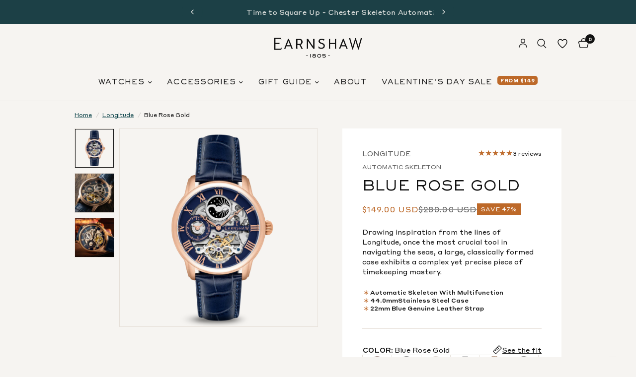

--- FILE ---
content_type: text/html; charset=utf-8
request_url: https://thomas-earnshaw.com/collections/longitude/products/es-8006-0a-longitude
body_size: 68731
content:
<!doctype html><html class="no-js" lang="en" dir="ltr">
<head><!--Content in content_for_header -->
<!--LayoutHub-Embed--><link rel="stylesheet" href="https://fonts.googleapis.com/css?family=Poppins:100,200,300,400,500,600,700,800,900" /><link rel="stylesheet" type="text/css" href="[data-uri]" media="all">
<!--LH--><!--/LayoutHub-Embed--><meta charset="utf-8">
	<meta http-equiv="X-UA-Compatible" content="IE=edge,chrome=1">
	<meta name="viewport" content="width=device-width, initial-scale=1, maximum-scale=5, viewport-fit=cover">
	<meta name="theme-color" content="#f6f4f1">
	<link rel="canonical" href="https://thomas-earnshaw.com/products/es-8006-0a-longitude">
	<link rel="preconnect" href="https://cdn.shopify.com" crossorigin>
	<link rel="preload" as="style" href="//thomas-earnshaw.com/cdn/shop/t/60/assets/app.css?v=130735632386885343651754277140">
<link rel="preload" as="style" href="//thomas-earnshaw.com/cdn/shop/t/60/assets/product.css?v=25766561030304551111754275885">
<link rel="preload" as="image" href="//thomas-earnshaw.com/cdn/shop/files/ES-8006-0A-Q.png?v=1748490269&width=375" imagesrcset="//thomas-earnshaw.com/cdn/shop/files/ES-8006-0A-Q.png?v=1748490269&width=375 375w,//thomas-earnshaw.com/cdn/shop/files/ES-8006-0A-Q.png?v=1748490269&width=640 640w,//thomas-earnshaw.com/cdn/shop/files/ES-8006-0A-Q.png?v=1748490269&width=960 960w" imagesizes="auto">




<link href="//thomas-earnshaw.com/cdn/shop/t/60/assets/animations.min.js?v=125778792411641688251754275885" as="script" rel="preload">

<link href="//thomas-earnshaw.com/cdn/shop/t/60/assets/header.js?v=53973329853117484881754275886" as="script" rel="preload">
<link href="//thomas-earnshaw.com/cdn/shop/t/60/assets/vendor.min.js?v=57769212839167613861754275885" as="script" rel="preload">
<link href="//thomas-earnshaw.com/cdn/shop/t/60/assets/app.js?v=148889692566004692911754470022" as="script" rel="preload">
<link href="//thomas-earnshaw.com/cdn/shop/t/60/assets/slideshow.js?v=163642629716420430171754465119" as="script" rel="preload">

<script>
window.lazySizesConfig = window.lazySizesConfig || {};
window.lazySizesConfig.expand = 250;
window.lazySizesConfig.loadMode = 1;
window.lazySizesConfig.loadHidden = false;
</script>


	<link rel="icon" type="image/png" href="//thomas-earnshaw.com/cdn/shop/files/Favico_TE.png?crop=center&height=32&v=1649383059&width=32">

	<title>
	Blue Rose Gold | Longitude Automatic Skeleton &ndash; Thomas Earnshaw
	</title>

	
	<meta name="description" content="Drawing inspiration from the lines of Longitude, once the most crucial tool in navigating the seas, a large, classically formed case exhibits a complex yet precise piece of timekeeping mastery.">
	
<link rel="preconnect" href="https://fonts.shopifycdn.com" crossorigin>

<meta property="og:site_name" content="Thomas Earnshaw">
<meta property="og:url" content="https://thomas-earnshaw.com/products/es-8006-0a-longitude">
<meta property="og:title" content="Blue Rose Gold | Longitude Automatic Skeleton">
<meta property="og:type" content="product">
<meta property="og:description" content="Drawing inspiration from the lines of Longitude, once the most crucial tool in navigating the seas, a large, classically formed case exhibits a complex yet precise piece of timekeeping mastery."><meta property="og:image" content="http://thomas-earnshaw.com/cdn/shop/files/ES-8006-0A-Q.png?v=1748490269">
  <meta property="og:image:secure_url" content="https://thomas-earnshaw.com/cdn/shop/files/ES-8006-0A-Q.png?v=1748490269">
  <meta property="og:image:width" content="2000">
  <meta property="og:image:height" content="2000"><meta property="og:price:amount" content="149.00">
  <meta property="og:price:currency" content="USD"><meta name="twitter:card" content="summary_large_image">
<meta name="twitter:title" content="Blue Rose Gold | Longitude Automatic Skeleton">
<meta name="twitter:description" content="Drawing inspiration from the lines of Longitude, once the most crucial tool in navigating the seas, a large, classically formed case exhibits a complex yet precise piece of timekeeping mastery.">


	<link href="//thomas-earnshaw.com/cdn/shop/t/60/assets/app.css?v=130735632386885343651754277140" rel="stylesheet" type="text/css" media="all" />

    <style data-shopify>

@font-face {
  font-family: "SackersGothicStd";
  src: url("//thomas-earnshaw.com/cdn/shop/files/SackersGothicStd-Light.woff2?v=4561667552423637388") format("woff2");
  font-weight: 300;
  font-style: normal;
  font-display: swap;
}
@font-face {
  font-family: "SackersGothicStd";
  src: url("//thomas-earnshaw.com/cdn/shop/files/SackersGothicStd-Medium.woff2?v=15752685026112387852") format("woff2");
  font-weight: 500;
  font-style: normal;
  font-display: swap;
}
@font-face {
  font-family: "SackersGothicStd";
  src: url("//thomas-earnshaw.com/cdn/shop/files/SackersGothicStd-Heavy.woff2?v=13460641703354228056") format("woff2");
  font-weight: 900;
  font-style: normal;
  font-display: swap;
}
  
@font-face {
  font-family: "StyreneA";
  src: url("//thomas-earnshaw.com/cdn/shop/files/StyreneA-Thin.woff2?v=2420898138024347217") format("woff2");
  font-weight: 100;
  font-style: normal;
  font-display: swap;
}
@font-face {
  font-family: "StyreneA";
  src: url("//thomas-earnshaw.com/cdn/shop/files/StyreneA-Light.woff2?v=8625394899730532043") format("woff2");
  font-weight: 300;
  font-style: normal;
  font-display: swap;
}
@font-face {
  font-family: "StyreneA";
  src: url("//thomas-earnshaw.com/cdn/shop/files/StyreneA-Regular.woff2?v=6459354197275522503") format("woff2");
  font-weight: 400;
  font-style: normal;
  font-display: swap;
}
@font-face {
  font-family: "StyreneA";
  src: url("//thomas-earnshaw.com/cdn/shop/files/StyreneA-Medium.woff2?v=9116273791695661566") format("woff2");
  font-weight: 500;
  font-style: normal;
  font-display: swap;
}
@font-face {
  font-family: "StyreneA";
  src: url("//thomas-earnshaw.com/cdn/shop/files/StyreneA-Bold.woff2?v=16056717893799635299") format("woff2");
  font-weight: 700;
  font-style: normal;
  font-display: swap;
}
@font-face {
  font-family: "StyreneA";
  src: url("//thomas-earnshaw.com/cdn/shop/files/StyreneA-Black.woff2?v=8557730997547829545") format("woff2");
  font-weight: 900;
  font-style: normal;
  font-display: swap;
}

@font-face {
  font-family: "Notera2";
  src: url("//thomas-earnshaw.com/cdn/shop/files/Notera2-Thin.woff2?v=3005883051596301422") format("woff2");
  font-weight: 100;
  font-style: normal;
  font-display: swap;
}
@font-face {
  font-family: "Notera2";
  src: url("//thomas-earnshaw.com/cdn/shop/files/Notera2-Light.woff2?v=2174715055857448210") format("woff2");
  font-weight: 300;
  font-style: normal;
  font-display: swap;
}
@font-face {
  font-family: "Notera2";
  src: url("//thomas-earnshaw.com/cdn/shop/files/Notera2-Medium.woff2?v=7816091995738701061") format("woff2");
  font-weight: 500;
  font-style: normal;
  font-display: swap;
}
@font-face {
  font-family: "Notera2";
  src: url("//thomas-earnshaw.com/cdn/shop/files/Notera2-Bold.woff2?v=12384273037819542720") format("woff2");
  font-weight: 700;
  font-style: normal;
  font-display: swap;
}
@font-face {
  font-family: "Notera2";
  src: url("//thomas-earnshaw.com/cdn/shop/files/Notera2-Black.woff2?v=495975932296448750") format("woff2");
  font-weight: 900;
  font-style: normal;
  font-display: swap;
}

</style>

	<style data-shopify>
	@font-face {
  font-family: "Open Sans";
  font-weight: 400;
  font-style: normal;
  font-display: swap;
  src: url("//thomas-earnshaw.com/cdn/fonts/open_sans/opensans_n4.c32e4d4eca5273f6d4ee95ddf54b5bbb75fc9b61.woff2") format("woff2"),
       url("//thomas-earnshaw.com/cdn/fonts/open_sans/opensans_n4.5f3406f8d94162b37bfa232b486ac93ee892406d.woff") format("woff");
}

@font-face {
  font-family: "Open Sans";
  font-weight: 500;
  font-style: normal;
  font-display: swap;
  src: url("//thomas-earnshaw.com/cdn/fonts/open_sans/opensans_n5.500dcf21ddee5bc5855ad3a20394d3bc363c217c.woff2") format("woff2"),
       url("//thomas-earnshaw.com/cdn/fonts/open_sans/opensans_n5.af1a06d824dccfb4d400ba874ef19176651ec834.woff") format("woff");
}

@font-face {
  font-family: "Open Sans";
  font-weight: 600;
  font-style: normal;
  font-display: swap;
  src: url("//thomas-earnshaw.com/cdn/fonts/open_sans/opensans_n6.15aeff3c913c3fe570c19cdfeed14ce10d09fb08.woff2") format("woff2"),
       url("//thomas-earnshaw.com/cdn/fonts/open_sans/opensans_n6.14bef14c75f8837a87f70ce22013cb146ee3e9f3.woff") format("woff");
}

@font-face {
  font-family: "Open Sans";
  font-weight: 400;
  font-style: italic;
  font-display: swap;
  src: url("//thomas-earnshaw.com/cdn/fonts/open_sans/opensans_i4.6f1d45f7a46916cc95c694aab32ecbf7509cbf33.woff2") format("woff2"),
       url("//thomas-earnshaw.com/cdn/fonts/open_sans/opensans_i4.4efaa52d5a57aa9a57c1556cc2b7465d18839daa.woff") format("woff");
}

@font-face {
  font-family: "Open Sans";
  font-weight: 600;
  font-style: italic;
  font-display: swap;
  src: url("//thomas-earnshaw.com/cdn/fonts/open_sans/opensans_i6.828bbc1b99433eacd7d50c9f0c1bfe16f27b89a3.woff2") format("woff2"),
       url("//thomas-earnshaw.com/cdn/fonts/open_sans/opensans_i6.a79e1402e2bbd56b8069014f43ff9c422c30d057.woff") format("woff");
}


		@font-face {
  font-family: "Lexend Zetta";
  font-weight: 400;
  font-style: normal;
  font-display: swap;
  src: url("//thomas-earnshaw.com/cdn/fonts/lexend_zetta/lexendzetta_n4.495048b4b35f2e44f63b545e170ce1a5a233b370.woff2") format("woff2"),
       url("//thomas-earnshaw.com/cdn/fonts/lexend_zetta/lexendzetta_n4.cf45bcd354ceafb692ce3629a34791a37c3da481.woff") format("woff");
}

@font-face {
  font-family: "Lexend Zetta";
  font-weight: 400;
  font-style: normal;
  font-display: swap;
  src: url("//thomas-earnshaw.com/cdn/fonts/lexend_zetta/lexendzetta_n4.495048b4b35f2e44f63b545e170ce1a5a233b370.woff2") format("woff2"),
       url("//thomas-earnshaw.com/cdn/fonts/lexend_zetta/lexendzetta_n4.cf45bcd354ceafb692ce3629a34791a37c3da481.woff") format("woff");
}


    h1,h2,h3,h4,h5,h6,
	.h1,.h2,.h3,.h4,.h5,.h6,
	.logolink.text-logo,
	.heading-font,
	.h1-xlarge,
	.h1-large,
	.customer-addresses .my-address .address-index {
		font-style: normal;
		font-weight: 300;
		font-family: SackersGothicStd, sans-serif;
	}
    

    
          body,
    	.body-font,
    	.thb-product-detail .product-title {
    		font-style: normal;
    		font-weight: 400;
    		font-family: StyreneA, sans-serif;
    	}
    
	:root {
		--mobile-swipe-width: calc(90vw - 30px);
		--font-body-scale: 1.0;
		--font-body-line-height-scale: 1.0;
		--font-body-letter-spacing: 0.0em;
		--font-body-medium-weight: 500;
    --font-body-bold-weight: 600;
		--font-announcement-scale: 1.0;
		--font-heading-scale: 1.0;
		--font-heading-line-height-scale: 1.0;
		--font-heading-letter-spacing: 0.0em;
		--font-navigation-scale: 1.0;
		--navigation-item-spacing: 15px;
		--font-product-title-scale: 1.0;
		--font-product-title-line-height-scale: 1.0;
		--button-letter-spacing: 0.02em;

		--bg-body: #f6f4f1;
		--bg-body-rgb: 246,244,241;
		--bg-body-darken: #f0ede8;
		--payment-terms-background-color: #f6f4f1;
		--color-body: #121212;
		--color-body-rgb: 18,18,18;
		--color-accent: #094147;
		--color-accent-rgb: 9,65,71;
		--color-border: #e6e0d9;
		--color-form-border: #e6e0d9;
		--color-overlay-rgb: 0,0,0;

		--shopify-accelerated-checkout-button-block-size: 48px;
		--shopify-accelerated-checkout-inline-alignment: center;
		--shopify-accelerated-checkout-skeleton-animation-duration: 0.25s;

		--color-announcement-bar-text: #f6f4f1;
		--color-announcement-bar-bg: #1c4046;

		--color-header-bg: #f6f4f1;
		--color-header-bg-rgb: 246,244,241;
		--color-header-text: #121212;
		--color-header-text-rgb: 18,18,18;
		--color-header-links: #121212;
		--color-header-links-rgb: 18,18,18;
		--color-header-links-hover: #121212;
		--color-header-icons: #121212;
		--color-header-border: #e6e0d9;

		--solid-button-background: #094147;
		--solid-button-label: #ffffff;
		--outline-button-label: #094147;
		--button-border-radius: 0px;
		--shopify-accelerated-checkout-button-border-radius: 0px;

		--color-price: #909090;
		--color-price-discounted: #bd6929;
		--color-star: #bd6929;
		--color-dots: #121212;

		--color-inventory-instock: #279A4B;
		--color-inventory-lowstock: #bd6929;

		--section-spacing-mobile: 80px;
		--section-spacing-desktop: 100px;

		--color-badge-text: #ffffff;
		--color-badge-sold-out: #ffffff;
        --color_badge_soldout_text: #121212;
		--color-badge-sale: #bd6929;
		
		--color-badge-preorder: #666666;
		--badge-corner-radius: 0px;

		--color-footer-text: #FFFFFF;
		--color-footer-text-rgb: 255,255,255;
		--color-footer-link: #FFFFFF;
		--color-footer-link-hover: #FFFFFF;
		--color-footer-border: #444444;
		--color-footer-border-rgb: 68,68,68;
		--color-footer-bg: #11282c;

		/* Custom button color */
		--custom-deep-solid-btn : #094147;
		--custom-deep-solid-btn-txt : #ffffff;
		--custom-deep-solid-btn-hover : #06272B;
		--custom-deep-solid-btn-txt-hover : #ffffff;

		--custom-light-solid-btn : #ffffff;
		--custom-light-solid-btn-txt : #121212;
		--custom-light-solid-btn-hover : #f3f3f3;
		--custom-light-solid-btn-txt-hover : #121212;

		--custom-solid-to-outline-btn : #094147;
		--custom-solid-to-outline-btn-txt : #ffffff;
		--custom-solid-to-outline-btn-hover : #094147;
		--custom-solid-to-outline-btn-txt-hover : #094147;

		--custom-deep-outline-btn : #094147;
		--custom-deep-outline-btn-txt : #094147;
		--custom-deep-outline-btn-hover : #094147;
		--custom-deep-outline-btn-txt-hover : #ffffff;

		--custom-light-outline-btn : #ffffff;
		--custom-light-outline-btn-txt : #fff;
		--custom-light-outline-btn-hover : #fff;
		--custom-light-outline-btn-txt-hover : #121212;
		--custom-outline-to-solid-btn : ;
	}.badge[data-badge="best-sellers"]{
				background: #094147;
			}
		
.badge[data-badge="new"]{
				background: #11282c;
			}
		
.badge[data-badge="limited-edition"]{
				background: #7b4c28;
			}
		

</style>


	<script>
		window.theme = window.theme || {};
		theme = {
			settings: {
				money_with_currency_format:"${{amount}}",
				cart_drawer:true,
				product_id: 7738500317436,
			},
			routes: {
				root_url: '/',
				cart_url: '/cart',
				cart_add_url: '/cart/add',
				search_url: '/search',
				cart_change_url: '/cart/change',
				cart_update_url: '/cart/update',
				cart_clear_url: '/cart/clear',
				predictive_search_url: '/search/suggest',
			},
			variantStrings: {
        addToCart: `Add to cart`,
        soldOut: `Sold out`,
        unavailable: `Unavailable`,
        preOrder: `Pre-order`,
      },
			strings: {
				requiresTerms: `You must agree with the terms and conditions of sales to check out`,
				shippingEstimatorNoResults: `Sorry, we do not ship to your address.`,
				shippingEstimatorOneResult: `There is one shipping rate for your address:`,
				shippingEstimatorMultipleResults: `There are several shipping rates for your address:`,
				shippingEstimatorError: `One or more error occurred while retrieving shipping rates:`
			}
		};
	</script>
	<script>window.performance && window.performance.mark && window.performance.mark('shopify.content_for_header.start');</script><meta name="google-site-verification" content="14P5XvJLH7iUc_9TQV-thpA9mKRHAOXU3svUnHM5HLU">
<meta name="facebook-domain-verification" content="ogelmxziciukiej2ebwnsuci4wrlxy">
<meta id="shopify-digital-wallet" name="shopify-digital-wallet" content="/63492358396/digital_wallets/dialog">
<meta name="shopify-checkout-api-token" content="dc153df9ade8afebcc948ce22f300c8d">
<meta id="in-context-paypal-metadata" data-shop-id="63492358396" data-venmo-supported="false" data-environment="production" data-locale="en_US" data-paypal-v4="true" data-currency="USD">
<link rel="alternate" hreflang="x-default" href="https://thomas-earnshaw.com/products/es-8006-0a-longitude">
<link rel="alternate" hreflang="en-GB" href="https://thomas-earnshaw.co.uk/products/es-8006-0a-longitude">
<link rel="alternate" hreflang="en-GG" href="https://thomas-earnshaw.co.uk/products/es-8006-0a-longitude">
<link rel="alternate" hreflang="en-IM" href="https://thomas-earnshaw.co.uk/products/es-8006-0a-longitude">
<link rel="alternate" hreflang="en-JE" href="https://thomas-earnshaw.co.uk/products/es-8006-0a-longitude">
<link rel="alternate" hreflang="en-US" href="https://thomas-earnshaw.com/products/es-8006-0a-longitude">
<link rel="alternate" hreflang="en-AT" href="https://thomas-earnshaw.eu/products/es-8006-0a-longitude">
<link rel="alternate" hreflang="en-BE" href="https://thomas-earnshaw.eu/products/es-8006-0a-longitude">
<link rel="alternate" hreflang="en-BG" href="https://thomas-earnshaw.eu/products/es-8006-0a-longitude">
<link rel="alternate" hreflang="en-CY" href="https://thomas-earnshaw.eu/products/es-8006-0a-longitude">
<link rel="alternate" hreflang="en-CZ" href="https://thomas-earnshaw.eu/products/es-8006-0a-longitude">
<link rel="alternate" hreflang="en-DK" href="https://thomas-earnshaw.eu/products/es-8006-0a-longitude">
<link rel="alternate" hreflang="en-EE" href="https://thomas-earnshaw.eu/products/es-8006-0a-longitude">
<link rel="alternate" hreflang="en-ES" href="https://thomas-earnshaw.eu/products/es-8006-0a-longitude">
<link rel="alternate" hreflang="en-FI" href="https://thomas-earnshaw.eu/products/es-8006-0a-longitude">
<link rel="alternate" hreflang="en-HR" href="https://thomas-earnshaw.eu/products/es-8006-0a-longitude">
<link rel="alternate" hreflang="en-HU" href="https://thomas-earnshaw.eu/products/es-8006-0a-longitude">
<link rel="alternate" hreflang="en-IE" href="https://thomas-earnshaw.eu/products/es-8006-0a-longitude">
<link rel="alternate" hreflang="en-IT" href="https://thomas-earnshaw.eu/products/es-8006-0a-longitude">
<link rel="alternate" hreflang="en-LT" href="https://thomas-earnshaw.eu/products/es-8006-0a-longitude">
<link rel="alternate" hreflang="en-LU" href="https://thomas-earnshaw.eu/products/es-8006-0a-longitude">
<link rel="alternate" hreflang="en-LV" href="https://thomas-earnshaw.eu/products/es-8006-0a-longitude">
<link rel="alternate" hreflang="en-MT" href="https://thomas-earnshaw.eu/products/es-8006-0a-longitude">
<link rel="alternate" hreflang="en-NL" href="https://thomas-earnshaw.eu/products/es-8006-0a-longitude">
<link rel="alternate" hreflang="en-PL" href="https://thomas-earnshaw.eu/products/es-8006-0a-longitude">
<link rel="alternate" hreflang="en-PT" href="https://thomas-earnshaw.eu/products/es-8006-0a-longitude">
<link rel="alternate" hreflang="en-RO" href="https://thomas-earnshaw.eu/products/es-8006-0a-longitude">
<link rel="alternate" hreflang="en-SE" href="https://thomas-earnshaw.eu/products/es-8006-0a-longitude">
<link rel="alternate" hreflang="en-SI" href="https://thomas-earnshaw.eu/products/es-8006-0a-longitude">
<link rel="alternate" hreflang="en-SK" href="https://thomas-earnshaw.eu/products/es-8006-0a-longitude">
<link rel="alternate" type="application/json+oembed" href="https://thomas-earnshaw.com/products/es-8006-0a-longitude.oembed">
<script async="async" src="/checkouts/internal/preloads.js?locale=en-US"></script>
<link rel="preconnect" href="https://shop.app" crossorigin="anonymous">
<script async="async" src="https://shop.app/checkouts/internal/preloads.js?locale=en-US&shop_id=63492358396" crossorigin="anonymous"></script>
<script id="apple-pay-shop-capabilities" type="application/json">{"shopId":63492358396,"countryCode":"HK","currencyCode":"USD","merchantCapabilities":["supports3DS"],"merchantId":"gid:\/\/shopify\/Shop\/63492358396","merchantName":"Thomas Earnshaw","requiredBillingContactFields":["postalAddress","email","phone"],"requiredShippingContactFields":["postalAddress","email","phone"],"shippingType":"shipping","supportedNetworks":["visa","masterCard","amex"],"total":{"type":"pending","label":"Thomas Earnshaw","amount":"1.00"},"shopifyPaymentsEnabled":true,"supportsSubscriptions":true}</script>
<script id="shopify-features" type="application/json">{"accessToken":"dc153df9ade8afebcc948ce22f300c8d","betas":["rich-media-storefront-analytics"],"domain":"thomas-earnshaw.com","predictiveSearch":true,"shopId":63492358396,"locale":"en"}</script>
<script>var Shopify = Shopify || {};
Shopify.shop = "thomas-earnshaw-international.myshopify.com";
Shopify.locale = "en";
Shopify.currency = {"active":"USD","rate":"1.0"};
Shopify.country = "US";
Shopify.theme = {"name":"[1.2.0] Thomas Earnshaw + 6 Aug Launch","id":151730946300,"schema_name":"Reformation","schema_version":"8.0.0","theme_store_id":null,"role":"main"};
Shopify.theme.handle = "null";
Shopify.theme.style = {"id":null,"handle":null};
Shopify.cdnHost = "thomas-earnshaw.com/cdn";
Shopify.routes = Shopify.routes || {};
Shopify.routes.root = "/";</script>
<script type="module">!function(o){(o.Shopify=o.Shopify||{}).modules=!0}(window);</script>
<script>!function(o){function n(){var o=[];function n(){o.push(Array.prototype.slice.apply(arguments))}return n.q=o,n}var t=o.Shopify=o.Shopify||{};t.loadFeatures=n(),t.autoloadFeatures=n()}(window);</script>
<script>
  window.ShopifyPay = window.ShopifyPay || {};
  window.ShopifyPay.apiHost = "shop.app\/pay";
  window.ShopifyPay.redirectState = null;
</script>
<script id="shop-js-analytics" type="application/json">{"pageType":"product"}</script>
<script defer="defer" async type="module" src="//thomas-earnshaw.com/cdn/shopifycloud/shop-js/modules/v2/client.init-shop-cart-sync_BdyHc3Nr.en.esm.js"></script>
<script defer="defer" async type="module" src="//thomas-earnshaw.com/cdn/shopifycloud/shop-js/modules/v2/chunk.common_Daul8nwZ.esm.js"></script>
<script type="module">
  await import("//thomas-earnshaw.com/cdn/shopifycloud/shop-js/modules/v2/client.init-shop-cart-sync_BdyHc3Nr.en.esm.js");
await import("//thomas-earnshaw.com/cdn/shopifycloud/shop-js/modules/v2/chunk.common_Daul8nwZ.esm.js");

  window.Shopify.SignInWithShop?.initShopCartSync?.({"fedCMEnabled":true,"windoidEnabled":true});

</script>
<script>
  window.Shopify = window.Shopify || {};
  if (!window.Shopify.featureAssets) window.Shopify.featureAssets = {};
  window.Shopify.featureAssets['shop-js'] = {"shop-cart-sync":["modules/v2/client.shop-cart-sync_QYOiDySF.en.esm.js","modules/v2/chunk.common_Daul8nwZ.esm.js"],"init-fed-cm":["modules/v2/client.init-fed-cm_DchLp9rc.en.esm.js","modules/v2/chunk.common_Daul8nwZ.esm.js"],"shop-button":["modules/v2/client.shop-button_OV7bAJc5.en.esm.js","modules/v2/chunk.common_Daul8nwZ.esm.js"],"init-windoid":["modules/v2/client.init-windoid_DwxFKQ8e.en.esm.js","modules/v2/chunk.common_Daul8nwZ.esm.js"],"shop-cash-offers":["modules/v2/client.shop-cash-offers_DWtL6Bq3.en.esm.js","modules/v2/chunk.common_Daul8nwZ.esm.js","modules/v2/chunk.modal_CQq8HTM6.esm.js"],"shop-toast-manager":["modules/v2/client.shop-toast-manager_CX9r1SjA.en.esm.js","modules/v2/chunk.common_Daul8nwZ.esm.js"],"init-shop-email-lookup-coordinator":["modules/v2/client.init-shop-email-lookup-coordinator_UhKnw74l.en.esm.js","modules/v2/chunk.common_Daul8nwZ.esm.js"],"pay-button":["modules/v2/client.pay-button_DzxNnLDY.en.esm.js","modules/v2/chunk.common_Daul8nwZ.esm.js"],"avatar":["modules/v2/client.avatar_BTnouDA3.en.esm.js"],"init-shop-cart-sync":["modules/v2/client.init-shop-cart-sync_BdyHc3Nr.en.esm.js","modules/v2/chunk.common_Daul8nwZ.esm.js"],"shop-login-button":["modules/v2/client.shop-login-button_D8B466_1.en.esm.js","modules/v2/chunk.common_Daul8nwZ.esm.js","modules/v2/chunk.modal_CQq8HTM6.esm.js"],"init-customer-accounts-sign-up":["modules/v2/client.init-customer-accounts-sign-up_C8fpPm4i.en.esm.js","modules/v2/client.shop-login-button_D8B466_1.en.esm.js","modules/v2/chunk.common_Daul8nwZ.esm.js","modules/v2/chunk.modal_CQq8HTM6.esm.js"],"init-shop-for-new-customer-accounts":["modules/v2/client.init-shop-for-new-customer-accounts_CVTO0Ztu.en.esm.js","modules/v2/client.shop-login-button_D8B466_1.en.esm.js","modules/v2/chunk.common_Daul8nwZ.esm.js","modules/v2/chunk.modal_CQq8HTM6.esm.js"],"init-customer-accounts":["modules/v2/client.init-customer-accounts_dRgKMfrE.en.esm.js","modules/v2/client.shop-login-button_D8B466_1.en.esm.js","modules/v2/chunk.common_Daul8nwZ.esm.js","modules/v2/chunk.modal_CQq8HTM6.esm.js"],"shop-follow-button":["modules/v2/client.shop-follow-button_CkZpjEct.en.esm.js","modules/v2/chunk.common_Daul8nwZ.esm.js","modules/v2/chunk.modal_CQq8HTM6.esm.js"],"lead-capture":["modules/v2/client.lead-capture_BntHBhfp.en.esm.js","modules/v2/chunk.common_Daul8nwZ.esm.js","modules/v2/chunk.modal_CQq8HTM6.esm.js"],"checkout-modal":["modules/v2/client.checkout-modal_CfxcYbTm.en.esm.js","modules/v2/chunk.common_Daul8nwZ.esm.js","modules/v2/chunk.modal_CQq8HTM6.esm.js"],"shop-login":["modules/v2/client.shop-login_Da4GZ2H6.en.esm.js","modules/v2/chunk.common_Daul8nwZ.esm.js","modules/v2/chunk.modal_CQq8HTM6.esm.js"],"payment-terms":["modules/v2/client.payment-terms_MV4M3zvL.en.esm.js","modules/v2/chunk.common_Daul8nwZ.esm.js","modules/v2/chunk.modal_CQq8HTM6.esm.js"]};
</script>
<script>(function() {
  var isLoaded = false;
  function asyncLoad() {
    if (isLoaded) return;
    isLoaded = true;
    var urls = ["https:\/\/app.layouthub.com\/shopify\/layouthub.js?shop=thomas-earnshaw-international.myshopify.com","https:\/\/shopify.rakutenadvertising.io\/rakuten_advertising.js?shop=thomas-earnshaw-international.myshopify.com","https:\/\/tag.rmp.rakuten.com\/119321.ct.js?shop=thomas-earnshaw-international.myshopify.com"];
    for (var i = 0; i < urls.length; i++) {
      var s = document.createElement('script');
      s.type = 'text/javascript';
      s.async = true;
      s.src = urls[i];
      var x = document.getElementsByTagName('script')[0];
      x.parentNode.insertBefore(s, x);
    }
  };
  if(window.attachEvent) {
    window.attachEvent('onload', asyncLoad);
  } else {
    window.addEventListener('load', asyncLoad, false);
  }
})();</script>
<script id="__st">var __st={"a":63492358396,"offset":28800,"reqid":"19d693c5-c030-4dca-9844-a3d6226f6b67-1768968658","pageurl":"thomas-earnshaw.com\/collections\/longitude\/products\/es-8006-0a-longitude","u":"7e46b7e8179d","p":"product","rtyp":"product","rid":7738500317436};</script>
<script>window.ShopifyPaypalV4VisibilityTracking = true;</script>
<script id="form-persister">!function(){'use strict';const t='contact',e='new_comment',n=[[t,t],['blogs',e],['comments',e],[t,'customer']],o='password',r='form_key',c=['recaptcha-v3-token','g-recaptcha-response','h-captcha-response',o],s=()=>{try{return window.sessionStorage}catch{return}},i='__shopify_v',u=t=>t.elements[r],a=function(){const t=[...n].map((([t,e])=>`form[action*='/${t}']:not([data-nocaptcha='true']) input[name='form_type'][value='${e}']`)).join(',');var e;return e=t,()=>e?[...document.querySelectorAll(e)].map((t=>t.form)):[]}();function m(t){const e=u(t);a().includes(t)&&(!e||!e.value)&&function(t){try{if(!s())return;!function(t){const e=s();if(!e)return;const n=u(t);if(!n)return;const o=n.value;o&&e.removeItem(o)}(t);const e=Array.from(Array(32),(()=>Math.random().toString(36)[2])).join('');!function(t,e){u(t)||t.append(Object.assign(document.createElement('input'),{type:'hidden',name:r})),t.elements[r].value=e}(t,e),function(t,e){const n=s();if(!n)return;const r=[...t.querySelectorAll(`input[type='${o}']`)].map((({name:t})=>t)),u=[...c,...r],a={};for(const[o,c]of new FormData(t).entries())u.includes(o)||(a[o]=c);n.setItem(e,JSON.stringify({[i]:1,action:t.action,data:a}))}(t,e)}catch(e){console.error('failed to persist form',e)}}(t)}const f=t=>{if('true'===t.dataset.persistBound)return;const e=function(t,e){const n=function(t){return'function'==typeof t.submit?t.submit:HTMLFormElement.prototype.submit}(t).bind(t);return function(){let t;return()=>{t||(t=!0,(()=>{try{e(),n()}catch(t){(t=>{console.error('form submit failed',t)})(t)}})(),setTimeout((()=>t=!1),250))}}()}(t,(()=>{m(t)}));!function(t,e){if('function'==typeof t.submit&&'function'==typeof e)try{t.submit=e}catch{}}(t,e),t.addEventListener('submit',(t=>{t.preventDefault(),e()})),t.dataset.persistBound='true'};!function(){function t(t){const e=(t=>{const e=t.target;return e instanceof HTMLFormElement?e:e&&e.form})(t);e&&m(e)}document.addEventListener('submit',t),document.addEventListener('DOMContentLoaded',(()=>{const e=a();for(const t of e)f(t);var n;n=document.body,new window.MutationObserver((t=>{for(const e of t)if('childList'===e.type&&e.addedNodes.length)for(const t of e.addedNodes)1===t.nodeType&&'FORM'===t.tagName&&a().includes(t)&&f(t)})).observe(n,{childList:!0,subtree:!0,attributes:!1}),document.removeEventListener('submit',t)}))}()}();</script>
<script integrity="sha256-4kQ18oKyAcykRKYeNunJcIwy7WH5gtpwJnB7kiuLZ1E=" data-source-attribution="shopify.loadfeatures" defer="defer" src="//thomas-earnshaw.com/cdn/shopifycloud/storefront/assets/storefront/load_feature-a0a9edcb.js" crossorigin="anonymous"></script>
<script crossorigin="anonymous" defer="defer" src="//thomas-earnshaw.com/cdn/shopifycloud/storefront/assets/shopify_pay/storefront-65b4c6d7.js?v=20250812"></script>
<script data-source-attribution="shopify.dynamic_checkout.dynamic.init">var Shopify=Shopify||{};Shopify.PaymentButton=Shopify.PaymentButton||{isStorefrontPortableWallets:!0,init:function(){window.Shopify.PaymentButton.init=function(){};var t=document.createElement("script");t.src="https://thomas-earnshaw.com/cdn/shopifycloud/portable-wallets/latest/portable-wallets.en.js",t.type="module",document.head.appendChild(t)}};
</script>
<script data-source-attribution="shopify.dynamic_checkout.buyer_consent">
  function portableWalletsHideBuyerConsent(e){var t=document.getElementById("shopify-buyer-consent"),n=document.getElementById("shopify-subscription-policy-button");t&&n&&(t.classList.add("hidden"),t.setAttribute("aria-hidden","true"),n.removeEventListener("click",e))}function portableWalletsShowBuyerConsent(e){var t=document.getElementById("shopify-buyer-consent"),n=document.getElementById("shopify-subscription-policy-button");t&&n&&(t.classList.remove("hidden"),t.removeAttribute("aria-hidden"),n.addEventListener("click",e))}window.Shopify?.PaymentButton&&(window.Shopify.PaymentButton.hideBuyerConsent=portableWalletsHideBuyerConsent,window.Shopify.PaymentButton.showBuyerConsent=portableWalletsShowBuyerConsent);
</script>
<script data-source-attribution="shopify.dynamic_checkout.cart.bootstrap">document.addEventListener("DOMContentLoaded",(function(){function t(){return document.querySelector("shopify-accelerated-checkout-cart, shopify-accelerated-checkout")}if(t())Shopify.PaymentButton.init();else{new MutationObserver((function(e,n){t()&&(Shopify.PaymentButton.init(),n.disconnect())})).observe(document.body,{childList:!0,subtree:!0})}}));
</script>
<script id='scb4127' type='text/javascript' async='' src='https://thomas-earnshaw.com/cdn/shopifycloud/privacy-banner/storefront-banner.js'></script><link id="shopify-accelerated-checkout-styles" rel="stylesheet" media="screen" href="https://thomas-earnshaw.com/cdn/shopifycloud/portable-wallets/latest/accelerated-checkout-backwards-compat.css" crossorigin="anonymous">
<style id="shopify-accelerated-checkout-cart">
        #shopify-buyer-consent {
  margin-top: 1em;
  display: inline-block;
  width: 100%;
}

#shopify-buyer-consent.hidden {
  display: none;
}

#shopify-subscription-policy-button {
  background: none;
  border: none;
  padding: 0;
  text-decoration: underline;
  font-size: inherit;
  cursor: pointer;
}

#shopify-subscription-policy-button::before {
  box-shadow: none;
}

      </style>

<script>window.performance && window.performance.mark && window.performance.mark('shopify.content_for_header.end');</script> <!-- Header hook for plugins -->

  <!-- Google tag (gtag.js) -->
<script async src="https://www.googletagmanager.com/gtag/js?id=AW-781375342">
</script>
<script>
  window.dataLayer = window.dataLayer || [];
  function gtag(){dataLayer.push(arguments);}
  gtag('js', new Date());

  gtag('config', 'AW-781375342');
</script>

<!-- Event snippet for Megaphone - Earnshaw International - Purchase conversion page -->
<script>
  gtag('event', 'conversion', {
      'send_to': 'AW-781375342/DVyOCJml2bsDEO6uy_QC',
      'value': 1.0,
      'currency': 'USD',
      'transaction_id': ''
  });
</script>


	<script>document.documentElement.className = document.documentElement.className.replace('no-js', 'js');</script>
	
<!-- BEGIN app block: shopify://apps/intelligems-a-b-testing/blocks/intelligems-script/fa83b64c-0c77-4c0c-b4b2-b94b42f5ef19 --><script>
  window._template = {
    directory: "",
    name: "product",
    suffix: "",
  };
  window.__productIdFromTemplate = 7738500317436;
  window.__plpCollectionIdFromTemplate = 394128359676;
</script>
<script type="module" blocking="render" fetchpriority="high" src="https://cdn.intelligems.io/esm/35013f5fbddc/bundle.js" data-em-disable async></script>


<!-- END app block --><!-- BEGIN app block: shopify://apps/microsoft-clarity/blocks/clarity_js/31c3d126-8116-4b4a-8ba1-baeda7c4aeea -->
<script type="text/javascript">
  (function (c, l, a, r, i, t, y) {
    c[a] = c[a] || function () { (c[a].q = c[a].q || []).push(arguments); };
    t = l.createElement(r); t.async = 1; t.src = "https://www.clarity.ms/tag/" + i + "?ref=shopify";
    y = l.getElementsByTagName(r)[0]; y.parentNode.insertBefore(t, y);

    c.Shopify.loadFeatures([{ name: "consent-tracking-api", version: "0.1" }], error => {
      if (error) {
        console.error("Error loading Shopify features:", error);
        return;
      }

      c[a]('consentv2', {
        ad_Storage: c.Shopify.customerPrivacy.marketingAllowed() ? "granted" : "denied",
        analytics_Storage: c.Shopify.customerPrivacy.analyticsProcessingAllowed() ? "granted" : "denied",
      });
    });

    l.addEventListener("visitorConsentCollected", function (e) {
      c[a]('consentv2', {
        ad_Storage: e.detail.marketingAllowed ? "granted" : "denied",
        analytics_Storage: e.detail.analyticsAllowed ? "granted" : "denied",
      });
    });
  })(window, document, "clarity", "script", "t49kkrduud");
</script>



<!-- END app block --><!-- BEGIN app block: shopify://apps/instafeed/blocks/head-block/c447db20-095d-4a10-9725-b5977662c9d5 --><link rel="preconnect" href="https://cdn.nfcube.com/">
<link rel="preconnect" href="https://scontent.cdninstagram.com/">


  <script>
    document.addEventListener('DOMContentLoaded', function () {
      let instafeedScript = document.createElement('script');

      
        instafeedScript.src = 'https://cdn.nfcube.com/instafeed-2c2aa2f075e82acb716dd1a4f2f9ce6c.js';
      

      document.body.appendChild(instafeedScript);
    });
  </script>





<!-- END app block --><!-- BEGIN app block: shopify://apps/klaviyo-email-marketing-sms/blocks/klaviyo-onsite-embed/2632fe16-c075-4321-a88b-50b567f42507 -->












  <script async src="https://static.klaviyo.com/onsite/js/K7DcGr/klaviyo.js?company_id=K7DcGr"></script>
  <script>!function(){if(!window.klaviyo){window._klOnsite=window._klOnsite||[];try{window.klaviyo=new Proxy({},{get:function(n,i){return"push"===i?function(){var n;(n=window._klOnsite).push.apply(n,arguments)}:function(){for(var n=arguments.length,o=new Array(n),w=0;w<n;w++)o[w]=arguments[w];var t="function"==typeof o[o.length-1]?o.pop():void 0,e=new Promise((function(n){window._klOnsite.push([i].concat(o,[function(i){t&&t(i),n(i)}]))}));return e}}})}catch(n){window.klaviyo=window.klaviyo||[],window.klaviyo.push=function(){var n;(n=window._klOnsite).push.apply(n,arguments)}}}}();</script>

  
    <script id="viewed_product">
      if (item == null) {
        var _learnq = _learnq || [];

        var MetafieldReviews = null
        var MetafieldYotpoRating = null
        var MetafieldYotpoCount = null
        var MetafieldLooxRating = null
        var MetafieldLooxCount = null
        var okendoProduct = null
        var okendoProductReviewCount = null
        var okendoProductReviewAverageValue = null
        try {
          // The following fields are used for Customer Hub recently viewed in order to add reviews.
          // This information is not part of __kla_viewed. Instead, it is part of __kla_viewed_reviewed_items
          MetafieldReviews = {"rating":{"scale_min":"1.0","scale_max":"5.0","value":"5.0"},"rating_count":3};
          MetafieldYotpoRating = null
          MetafieldYotpoCount = null
          MetafieldLooxRating = null
          MetafieldLooxCount = null

          okendoProduct = null
          // If the okendo metafield is not legacy, it will error, which then requires the new json formatted data
          if (okendoProduct && 'error' in okendoProduct) {
            okendoProduct = null
          }
          okendoProductReviewCount = okendoProduct ? okendoProduct.reviewCount : null
          okendoProductReviewAverageValue = okendoProduct ? okendoProduct.reviewAverageValue : null
        } catch (error) {
          console.error('Error in Klaviyo onsite reviews tracking:', error);
        }

        var item = {
          Name: "Blue Rose Gold",
          ProductID: 7738500317436,
          Categories: ["All Products","All Watches","Anniversary","Automatic Watches","Dual Time Watches","Graduation","Heritage Longitude Automatic Skeleton","Longitude","Longitude ES-8006","Rose Gold Collection","Skeleton Watches","The Gift Guide","Valentine's Day Sale","Watches Under $150","Watches Under $250"],
          ImageURL: "https://thomas-earnshaw.com/cdn/shop/files/ES-8006-0A-Q_grande.png?v=1748490269",
          URL: "https://thomas-earnshaw.com/products/es-8006-0a-longitude",
          Brand: "LONGITUDE",
          Price: "$149.00",
          Value: "149.00",
          CompareAtPrice: "$280.00"
        };
        _learnq.push(['track', 'Viewed Product', item]);
        _learnq.push(['trackViewedItem', {
          Title: item.Name,
          ItemId: item.ProductID,
          Categories: item.Categories,
          ImageUrl: item.ImageURL,
          Url: item.URL,
          Metadata: {
            Brand: item.Brand,
            Price: item.Price,
            Value: item.Value,
            CompareAtPrice: item.CompareAtPrice
          },
          metafields:{
            reviews: MetafieldReviews,
            yotpo:{
              rating: MetafieldYotpoRating,
              count: MetafieldYotpoCount,
            },
            loox:{
              rating: MetafieldLooxRating,
              count: MetafieldLooxCount,
            },
            okendo: {
              rating: okendoProductReviewAverageValue,
              count: okendoProductReviewCount,
            }
          }
        }]);
      }
    </script>
  




  <script>
    window.klaviyoReviewsProductDesignMode = false
  </script>







<!-- END app block --><!-- BEGIN app block: shopify://apps/pagefly-page-builder/blocks/app-embed/83e179f7-59a0-4589-8c66-c0dddf959200 -->

<!-- BEGIN app snippet: pagefly-cro-ab-testing-main -->







<script>
  ;(function () {
    const url = new URL(window.location)
    const viewParam = url.searchParams.get('view')
    if (viewParam && viewParam.includes('variant-pf-')) {
      url.searchParams.set('pf_v', viewParam)
      url.searchParams.delete('view')
      window.history.replaceState({}, '', url)
    }
  })()
</script>



<script type='module'>
  
  window.PAGEFLY_CRO = window.PAGEFLY_CRO || {}

  window.PAGEFLY_CRO['data_debug'] = {
    original_template_suffix: "all_products",
    allow_ab_test: false,
    ab_test_start_time: 0,
    ab_test_end_time: 0,
    today_date_time: 1768968659000,
  }
  window.PAGEFLY_CRO['GA4'] = { enabled: false}
</script>

<!-- END app snippet -->








  <script src='https://cdn.shopify.com/extensions/019bb4f9-aed6-78a3-be91-e9d44663e6bf/pagefly-page-builder-215/assets/pagefly-helper.js' defer='defer'></script>

  <script src='https://cdn.shopify.com/extensions/019bb4f9-aed6-78a3-be91-e9d44663e6bf/pagefly-page-builder-215/assets/pagefly-general-helper.js' defer='defer'></script>

  <script src='https://cdn.shopify.com/extensions/019bb4f9-aed6-78a3-be91-e9d44663e6bf/pagefly-page-builder-215/assets/pagefly-snap-slider.js' defer='defer'></script>

  <script src='https://cdn.shopify.com/extensions/019bb4f9-aed6-78a3-be91-e9d44663e6bf/pagefly-page-builder-215/assets/pagefly-slideshow-v3.js' defer='defer'></script>

  <script src='https://cdn.shopify.com/extensions/019bb4f9-aed6-78a3-be91-e9d44663e6bf/pagefly-page-builder-215/assets/pagefly-slideshow-v4.js' defer='defer'></script>

  <script src='https://cdn.shopify.com/extensions/019bb4f9-aed6-78a3-be91-e9d44663e6bf/pagefly-page-builder-215/assets/pagefly-glider.js' defer='defer'></script>

  <script src='https://cdn.shopify.com/extensions/019bb4f9-aed6-78a3-be91-e9d44663e6bf/pagefly-page-builder-215/assets/pagefly-slideshow-v1-v2.js' defer='defer'></script>

  <script src='https://cdn.shopify.com/extensions/019bb4f9-aed6-78a3-be91-e9d44663e6bf/pagefly-page-builder-215/assets/pagefly-product-media.js' defer='defer'></script>

  <script src='https://cdn.shopify.com/extensions/019bb4f9-aed6-78a3-be91-e9d44663e6bf/pagefly-page-builder-215/assets/pagefly-product.js' defer='defer'></script>


<script id='pagefly-helper-data' type='application/json'>
  {
    "page_optimization": {
      "assets_prefetching": false
    },
    "elements_asset_mapper": {
      "Accordion": "https://cdn.shopify.com/extensions/019bb4f9-aed6-78a3-be91-e9d44663e6bf/pagefly-page-builder-215/assets/pagefly-accordion.js",
      "Accordion3": "https://cdn.shopify.com/extensions/019bb4f9-aed6-78a3-be91-e9d44663e6bf/pagefly-page-builder-215/assets/pagefly-accordion3.js",
      "CountDown": "https://cdn.shopify.com/extensions/019bb4f9-aed6-78a3-be91-e9d44663e6bf/pagefly-page-builder-215/assets/pagefly-countdown.js",
      "GMap1": "https://cdn.shopify.com/extensions/019bb4f9-aed6-78a3-be91-e9d44663e6bf/pagefly-page-builder-215/assets/pagefly-gmap.js",
      "GMap2": "https://cdn.shopify.com/extensions/019bb4f9-aed6-78a3-be91-e9d44663e6bf/pagefly-page-builder-215/assets/pagefly-gmap.js",
      "GMapBasicV2": "https://cdn.shopify.com/extensions/019bb4f9-aed6-78a3-be91-e9d44663e6bf/pagefly-page-builder-215/assets/pagefly-gmap.js",
      "GMapAdvancedV2": "https://cdn.shopify.com/extensions/019bb4f9-aed6-78a3-be91-e9d44663e6bf/pagefly-page-builder-215/assets/pagefly-gmap.js",
      "HTML.Video": "https://cdn.shopify.com/extensions/019bb4f9-aed6-78a3-be91-e9d44663e6bf/pagefly-page-builder-215/assets/pagefly-htmlvideo.js",
      "HTML.Video2": "https://cdn.shopify.com/extensions/019bb4f9-aed6-78a3-be91-e9d44663e6bf/pagefly-page-builder-215/assets/pagefly-htmlvideo2.js",
      "HTML.Video3": "https://cdn.shopify.com/extensions/019bb4f9-aed6-78a3-be91-e9d44663e6bf/pagefly-page-builder-215/assets/pagefly-htmlvideo2.js",
      "BackgroundVideo": "https://cdn.shopify.com/extensions/019bb4f9-aed6-78a3-be91-e9d44663e6bf/pagefly-page-builder-215/assets/pagefly-htmlvideo2.js",
      "Instagram": "https://cdn.shopify.com/extensions/019bb4f9-aed6-78a3-be91-e9d44663e6bf/pagefly-page-builder-215/assets/pagefly-instagram.js",
      "Instagram2": "https://cdn.shopify.com/extensions/019bb4f9-aed6-78a3-be91-e9d44663e6bf/pagefly-page-builder-215/assets/pagefly-instagram.js",
      "Insta3": "https://cdn.shopify.com/extensions/019bb4f9-aed6-78a3-be91-e9d44663e6bf/pagefly-page-builder-215/assets/pagefly-instagram3.js",
      "Tabs": "https://cdn.shopify.com/extensions/019bb4f9-aed6-78a3-be91-e9d44663e6bf/pagefly-page-builder-215/assets/pagefly-tab.js",
      "Tabs3": "https://cdn.shopify.com/extensions/019bb4f9-aed6-78a3-be91-e9d44663e6bf/pagefly-page-builder-215/assets/pagefly-tab3.js",
      "ProductBox": "https://cdn.shopify.com/extensions/019bb4f9-aed6-78a3-be91-e9d44663e6bf/pagefly-page-builder-215/assets/pagefly-cart.js",
      "FBPageBox2": "https://cdn.shopify.com/extensions/019bb4f9-aed6-78a3-be91-e9d44663e6bf/pagefly-page-builder-215/assets/pagefly-facebook.js",
      "FBLikeButton2": "https://cdn.shopify.com/extensions/019bb4f9-aed6-78a3-be91-e9d44663e6bf/pagefly-page-builder-215/assets/pagefly-facebook.js",
      "TwitterFeed2": "https://cdn.shopify.com/extensions/019bb4f9-aed6-78a3-be91-e9d44663e6bf/pagefly-page-builder-215/assets/pagefly-twitter.js",
      "Paragraph4": "https://cdn.shopify.com/extensions/019bb4f9-aed6-78a3-be91-e9d44663e6bf/pagefly-page-builder-215/assets/pagefly-paragraph4.js",

      "AliReviews": "https://cdn.shopify.com/extensions/019bb4f9-aed6-78a3-be91-e9d44663e6bf/pagefly-page-builder-215/assets/pagefly-3rd-elements.js",
      "BackInStock": "https://cdn.shopify.com/extensions/019bb4f9-aed6-78a3-be91-e9d44663e6bf/pagefly-page-builder-215/assets/pagefly-3rd-elements.js",
      "GloboBackInStock": "https://cdn.shopify.com/extensions/019bb4f9-aed6-78a3-be91-e9d44663e6bf/pagefly-page-builder-215/assets/pagefly-3rd-elements.js",
      "GrowaveWishlist": "https://cdn.shopify.com/extensions/019bb4f9-aed6-78a3-be91-e9d44663e6bf/pagefly-page-builder-215/assets/pagefly-3rd-elements.js",
      "InfiniteOptionsShopPad": "https://cdn.shopify.com/extensions/019bb4f9-aed6-78a3-be91-e9d44663e6bf/pagefly-page-builder-215/assets/pagefly-3rd-elements.js",
      "InkybayProductPersonalizer": "https://cdn.shopify.com/extensions/019bb4f9-aed6-78a3-be91-e9d44663e6bf/pagefly-page-builder-215/assets/pagefly-3rd-elements.js",
      "LimeSpot": "https://cdn.shopify.com/extensions/019bb4f9-aed6-78a3-be91-e9d44663e6bf/pagefly-page-builder-215/assets/pagefly-3rd-elements.js",
      "Loox": "https://cdn.shopify.com/extensions/019bb4f9-aed6-78a3-be91-e9d44663e6bf/pagefly-page-builder-215/assets/pagefly-3rd-elements.js",
      "Opinew": "https://cdn.shopify.com/extensions/019bb4f9-aed6-78a3-be91-e9d44663e6bf/pagefly-page-builder-215/assets/pagefly-3rd-elements.js",
      "Powr": "https://cdn.shopify.com/extensions/019bb4f9-aed6-78a3-be91-e9d44663e6bf/pagefly-page-builder-215/assets/pagefly-3rd-elements.js",
      "ProductReviews": "https://cdn.shopify.com/extensions/019bb4f9-aed6-78a3-be91-e9d44663e6bf/pagefly-page-builder-215/assets/pagefly-3rd-elements.js",
      "PushOwl": "https://cdn.shopify.com/extensions/019bb4f9-aed6-78a3-be91-e9d44663e6bf/pagefly-page-builder-215/assets/pagefly-3rd-elements.js",
      "ReCharge": "https://cdn.shopify.com/extensions/019bb4f9-aed6-78a3-be91-e9d44663e6bf/pagefly-page-builder-215/assets/pagefly-3rd-elements.js",
      "Rivyo": "https://cdn.shopify.com/extensions/019bb4f9-aed6-78a3-be91-e9d44663e6bf/pagefly-page-builder-215/assets/pagefly-3rd-elements.js",
      "TrackingMore": "https://cdn.shopify.com/extensions/019bb4f9-aed6-78a3-be91-e9d44663e6bf/pagefly-page-builder-215/assets/pagefly-3rd-elements.js",
      "Vitals": "https://cdn.shopify.com/extensions/019bb4f9-aed6-78a3-be91-e9d44663e6bf/pagefly-page-builder-215/assets/pagefly-3rd-elements.js",
      "Wiser": "https://cdn.shopify.com/extensions/019bb4f9-aed6-78a3-be91-e9d44663e6bf/pagefly-page-builder-215/assets/pagefly-3rd-elements.js"
    },
    "custom_elements_mapper": {
      "pf-click-action-element": "https://cdn.shopify.com/extensions/019bb4f9-aed6-78a3-be91-e9d44663e6bf/pagefly-page-builder-215/assets/pagefly-click-action-element.js",
      "pf-dialog-element": "https://cdn.shopify.com/extensions/019bb4f9-aed6-78a3-be91-e9d44663e6bf/pagefly-page-builder-215/assets/pagefly-dialog-element.js"
    }
  }
</script>


<!-- END app block --><!-- BEGIN app block: shopify://apps/minmaxify-order-limits/blocks/app-embed-block/3acfba32-89f3-4377-ae20-cbb9abc48475 --><script type="text/javascript" src="https://limits.minmaxify.com/thomas-earnshaw-international.myshopify.com?v=129a&r=20250321093209"></script>

<!-- END app block --><!-- BEGIN app block: shopify://apps/eg-auto-add-to-cart/blocks/app-embed/0f7d4f74-1e89-4820-aec4-6564d7e535d2 -->










  
    <script
      async
      type="text/javascript"
      src="https://cdn.506.io/eg/script.js?shop=thomas-earnshaw-international.myshopify.com&v=7"
    ></script>
  



  <meta id="easygift-shop" itemid="c2hvcF8kXzE3Njg5Njg2NTk=" content="{&quot;isInstalled&quot;:true,&quot;installedOn&quot;:&quot;2024-02-07T06:18:00.428Z&quot;,&quot;appVersion&quot;:&quot;3.0&quot;,&quot;subscriptionName&quot;:&quot;Unlimited&quot;,&quot;cartAnalytics&quot;:true,&quot;freeTrialEndsOn&quot;:null,&quot;settings&quot;:{&quot;reminderBannerStyle&quot;:{&quot;position&quot;:{&quot;horizontal&quot;:&quot;right&quot;,&quot;vertical&quot;:&quot;bottom&quot;},&quot;closingMode&quot;:&quot;doNotAutoClose&quot;,&quot;cssStyles&quot;:&quot;&quot;,&quot;displayAfter&quot;:5,&quot;headerText&quot;:&quot;&quot;,&quot;imageUrl&quot;:null,&quot;primaryColor&quot;:&quot;#000000&quot;,&quot;reshowBannerAfter&quot;:&quot;everyNewSession&quot;,&quot;selfcloseAfter&quot;:5,&quot;showImage&quot;:false,&quot;subHeaderText&quot;:&quot;&quot;},&quot;addedItemIdentifier&quot;:&quot;_Gifted&quot;,&quot;ignoreOtherAppLineItems&quot;:null,&quot;customVariantsInfoLifetimeMins&quot;:1440,&quot;redirectPath&quot;:null,&quot;ignoreNonStandardCartRequests&quot;:false,&quot;bannerStyle&quot;:{&quot;position&quot;:{&quot;horizontal&quot;:&quot;right&quot;,&quot;vertical&quot;:&quot;bottom&quot;},&quot;cssStyles&quot;:null,&quot;primaryColor&quot;:&quot;#000000&quot;},&quot;themePresetId&quot;:null,&quot;notificationStyle&quot;:{&quot;position&quot;:{&quot;horizontal&quot;:null,&quot;vertical&quot;:null},&quot;cssStyles&quot;:null,&quot;duration&quot;:null,&quot;hasCustomizations&quot;:false,&quot;primaryColor&quot;:null},&quot;fetchCartData&quot;:false,&quot;useLocalStorage&quot;:{&quot;enabled&quot;:false,&quot;expiryMinutes&quot;:null},&quot;popupStyle&quot;:{&quot;addButtonText&quot;:null,&quot;cssStyles&quot;:null,&quot;dismissButtonText&quot;:null,&quot;hasCustomizations&quot;:false,&quot;imageUrl&quot;:null,&quot;outOfStockButtonText&quot;:null,&quot;primaryColor&quot;:null,&quot;secondaryColor&quot;:null,&quot;showProductLink&quot;:false,&quot;subscriptionLabel&quot;:&quot;Subscription Plan&quot;},&quot;refreshAfterBannerClick&quot;:false,&quot;disableReapplyRules&quot;:false,&quot;disableReloadOnFailedAddition&quot;:false,&quot;autoReloadCartPage&quot;:false,&quot;ajaxRedirectPath&quot;:null,&quot;allowSimultaneousRequests&quot;:false,&quot;applyRulesOnCheckout&quot;:false,&quot;enableCartCtrlOverrides&quot;:true,&quot;scriptSettings&quot;:{&quot;branding&quot;:{&quot;removalRequestSent&quot;:null,&quot;show&quot;:false},&quot;productPageRedirection&quot;:{&quot;enabled&quot;:false,&quot;products&quot;:[],&quot;redirectionURL&quot;:&quot;\/&quot;},&quot;debugging&quot;:{&quot;enabled&quot;:false,&quot;enabledOn&quot;:null,&quot;stringifyObj&quot;:false},&quot;customCSS&quot;:null,&quot;delayUpdates&quot;:2000,&quot;decodePayload&quot;:false,&quot;hideAlertsOnFrontend&quot;:false,&quot;removeEGPropertyFromSplitActionLineItems&quot;:false,&quot;fetchProductInfoFromSavedDomain&quot;:false,&quot;enableBuyNowInterceptions&quot;:false,&quot;removeProductsAddedFromExpiredRules&quot;:false,&quot;useFinalPrice&quot;:false,&quot;hideGiftedPropertyText&quot;:false,&quot;fetchCartDataBeforeRequest&quot;:false}},&quot;translations&quot;:null,&quot;defaultLocale&quot;:&quot;en&quot;,&quot;shopDomain&quot;:&quot;thomas-earnshaw.com&quot;}">


<script defer>
  (async function() {
    try {

      const blockVersion = "v3"
      if (blockVersion != "v3") {
        return
      }

      let metaErrorFlag = false;
      if (metaErrorFlag) {
        return
      }

      // Parse metafields as JSON
      const metafields = {};

      // Process metafields in JavaScript
      let savedRulesArray = [];
      for (const [key, value] of Object.entries(metafields)) {
        if (value) {
          for (const prop in value) {
            // avoiding Object.Keys for performance gain -- no need to make an array of keys.
            savedRulesArray.push(value);
            break;
          }
        }
      }

      const metaTag = document.createElement('meta');
      metaTag.id = 'easygift-rules';
      metaTag.content = JSON.stringify(savedRulesArray);
      metaTag.setAttribute('itemid', 'cnVsZXNfJF8xNzY4OTY4NjU5');

      document.head.appendChild(metaTag);
      } catch (err) {
        
      }
  })();
</script>


  <script
    type="text/javascript"
    defer
  >

    (function () {
      try {
        window.EG_INFO = window.EG_INFO || {};
        var shopInfo = {"isInstalled":true,"installedOn":"2024-02-07T06:18:00.428Z","appVersion":"3.0","subscriptionName":"Unlimited","cartAnalytics":true,"freeTrialEndsOn":null,"settings":{"reminderBannerStyle":{"position":{"horizontal":"right","vertical":"bottom"},"closingMode":"doNotAutoClose","cssStyles":"","displayAfter":5,"headerText":"","imageUrl":null,"primaryColor":"#000000","reshowBannerAfter":"everyNewSession","selfcloseAfter":5,"showImage":false,"subHeaderText":""},"addedItemIdentifier":"_Gifted","ignoreOtherAppLineItems":null,"customVariantsInfoLifetimeMins":1440,"redirectPath":null,"ignoreNonStandardCartRequests":false,"bannerStyle":{"position":{"horizontal":"right","vertical":"bottom"},"cssStyles":null,"primaryColor":"#000000"},"themePresetId":null,"notificationStyle":{"position":{"horizontal":null,"vertical":null},"cssStyles":null,"duration":null,"hasCustomizations":false,"primaryColor":null},"fetchCartData":false,"useLocalStorage":{"enabled":false,"expiryMinutes":null},"popupStyle":{"addButtonText":null,"cssStyles":null,"dismissButtonText":null,"hasCustomizations":false,"imageUrl":null,"outOfStockButtonText":null,"primaryColor":null,"secondaryColor":null,"showProductLink":false,"subscriptionLabel":"Subscription Plan"},"refreshAfterBannerClick":false,"disableReapplyRules":false,"disableReloadOnFailedAddition":false,"autoReloadCartPage":false,"ajaxRedirectPath":null,"allowSimultaneousRequests":false,"applyRulesOnCheckout":false,"enableCartCtrlOverrides":true,"scriptSettings":{"branding":{"removalRequestSent":null,"show":false},"productPageRedirection":{"enabled":false,"products":[],"redirectionURL":"\/"},"debugging":{"enabled":false,"enabledOn":null,"stringifyObj":false},"customCSS":null,"delayUpdates":2000,"decodePayload":false,"hideAlertsOnFrontend":false,"removeEGPropertyFromSplitActionLineItems":false,"fetchProductInfoFromSavedDomain":false,"enableBuyNowInterceptions":false,"removeProductsAddedFromExpiredRules":false,"useFinalPrice":false,"hideGiftedPropertyText":false,"fetchCartDataBeforeRequest":false}},"translations":null,"defaultLocale":"en","shopDomain":"thomas-earnshaw.com"};
        var productRedirectionEnabled = shopInfo.settings.scriptSettings.productPageRedirection.enabled;
        if (["Unlimited", "Enterprise"].includes(shopInfo.subscriptionName) && productRedirectionEnabled) {
          var products = shopInfo.settings.scriptSettings.productPageRedirection.products;
          if (products.length > 0) {
            var productIds = products.map(function(prod) {
              var productGid = prod.id;
              var productIdNumber = parseInt(productGid.split('/').pop());
              return productIdNumber;
            });
            var productInfo = {"id":7738500317436,"title":"Blue Rose Gold","handle":"es-8006-0a-longitude","description":"\u003cp\u003eDrawing inspiration from the lines of Longitude, once the most crucial tool in navigating the seas, a large, classically formed case exhibits a complex yet precise piece of timekeeping mastery.\u003c\/p\u003e","published_at":"2023-01-03T12:19:24+08:00","created_at":"2022-06-15T17:05:37+08:00","vendor":"LONGITUDE","type":"WATCHES","tags":["23","BAND_LEATHER STRAP","bf22-add","Black Friday Sale","CASE SIZE_41-44mm","COLLECTION_LONGITUDE","Core Collection","Evergreens","FUNCTION_DUAL TIME","MEN","Mens Watch","MOVEMENT_AUTOMATIC","new theme","Occasion_Anniversary","Occasion_Graduation","spo-default","spo-disabled","spo-notify-me-disabled","SWE","TIMEPIECES","US Restock","valentine day"],"price":14900,"price_min":14900,"price_max":14900,"available":true,"price_varies":false,"compare_at_price":28000,"compare_at_price_min":28000,"compare_at_price_max":28000,"compare_at_price_varies":false,"variants":[{"id":43230744281340,"title":"Default Title","option1":"Default Title","option2":null,"option3":null,"sku":"ES-8006-0A","requires_shipping":true,"taxable":true,"featured_image":null,"available":true,"name":"Blue Rose Gold","public_title":null,"options":["Default Title"],"price":14900,"weight":500,"compare_at_price":28000,"inventory_management":"shopify","barcode":"4894664174520","requires_selling_plan":false,"selling_plan_allocations":[],"quantity_rule":{"min":1,"max":null,"increment":1}}],"images":["\/\/thomas-earnshaw.com\/cdn\/shop\/files\/ES-8006-0A-Q.png?v=1748490269","\/\/thomas-earnshaw.com\/cdn\/shop\/products\/ES-8006-0A-MS01.jpg?v=1748490269","\/\/thomas-earnshaw.com\/cdn\/shop\/products\/ES-8006-0A-MS02.jpg?v=1748490269"],"featured_image":"\/\/thomas-earnshaw.com\/cdn\/shop\/files\/ES-8006-0A-Q.png?v=1748490269","options":["Title"],"media":[{"alt":null,"id":36607744409852,"position":1,"preview_image":{"aspect_ratio":1.0,"height":2000,"width":2000,"src":"\/\/thomas-earnshaw.com\/cdn\/shop\/files\/ES-8006-0A-Q.png?v=1748490269"},"aspect_ratio":1.0,"height":2000,"media_type":"image","src":"\/\/thomas-earnshaw.com\/cdn\/shop\/files\/ES-8006-0A-Q.png?v=1748490269","width":2000},{"alt":null,"id":31030146826492,"position":2,"preview_image":{"aspect_ratio":1.0,"height":2000,"width":2000,"src":"\/\/thomas-earnshaw.com\/cdn\/shop\/products\/ES-8006-0A-MS01.jpg?v=1748490269"},"aspect_ratio":1.0,"height":2000,"media_type":"image","src":"\/\/thomas-earnshaw.com\/cdn\/shop\/products\/ES-8006-0A-MS01.jpg?v=1748490269","width":2000},{"alt":null,"id":31030146859260,"position":3,"preview_image":{"aspect_ratio":1.0,"height":2000,"width":2000,"src":"\/\/thomas-earnshaw.com\/cdn\/shop\/products\/ES-8006-0A-MS02.jpg?v=1748490269"},"aspect_ratio":1.0,"height":2000,"media_type":"image","src":"\/\/thomas-earnshaw.com\/cdn\/shop\/products\/ES-8006-0A-MS02.jpg?v=1748490269","width":2000}],"requires_selling_plan":false,"selling_plan_groups":[],"content":"\u003cp\u003eDrawing inspiration from the lines of Longitude, once the most crucial tool in navigating the seas, a large, classically formed case exhibits a complex yet precise piece of timekeeping mastery.\u003c\/p\u003e"};
            var isProductInList = productIds.includes(productInfo.id);
            if (isProductInList) {
              var redirectionURL = shopInfo.settings.scriptSettings.productPageRedirection.redirectionURL;
              if (redirectionURL) {
                window.location = redirectionURL;
              }
            }
          }
        }

        

          var rawPriceString = "149.00";
    
          rawPriceString = rawPriceString.trim();
    
          var normalisedPrice;

          function processNumberString(str) {
            // Helper to find the rightmost index of '.', ',' or "'"
            const lastDot = str.lastIndexOf('.');
            const lastComma = str.lastIndexOf(',');
            const lastApostrophe = str.lastIndexOf("'");
            const lastIndex = Math.max(lastDot, lastComma, lastApostrophe);

            // If no punctuation, remove any stray spaces and return
            if (lastIndex === -1) {
              return str.replace(/[.,'\s]/g, '');
            }

            // Extract parts
            const before = str.slice(0, lastIndex).replace(/[.,'\s]/g, '');
            const after = str.slice(lastIndex + 1).replace(/[.,'\s]/g, '');

            // If the after part is 1 or 2 digits, treat as decimal
            if (after.length > 0 && after.length <= 2) {
              return `${before}.${after}`;
            }

            // Otherwise treat as integer with thousands separator removed
            return before + after;
          }

          normalisedPrice = processNumberString(rawPriceString)

          window.EG_INFO["43230744281340"] = {
            "price": `${normalisedPrice}`,
            "presentmentPrices": {
              "edges": [
                {
                  "node": {
                    "price": {
                      "amount": `${normalisedPrice}`,
                      "currencyCode": "USD"
                    }
                  }
                }
              ]
            },
            "sellingPlanGroups": {
              "edges": [
                
              ]
            },
            "product": {
              "id": "gid://shopify/Product/7738500317436",
              "tags": ["23","BAND_LEATHER STRAP","bf22-add","Black Friday Sale","CASE SIZE_41-44mm","COLLECTION_LONGITUDE","Core Collection","Evergreens","FUNCTION_DUAL TIME","MEN","Mens Watch","MOVEMENT_AUTOMATIC","new theme","Occasion_Anniversary","Occasion_Graduation","spo-default","spo-disabled","spo-notify-me-disabled","SWE","TIMEPIECES","US Restock","valentine day"],
              "collections": {
                "pageInfo": {
                  "hasNextPage": false
                },
                "edges": [
                  
                    {
                      "node": {
                        "id": "gid://shopify/Collection/407809360124"
                      }
                    },
                  
                    {
                      "node": {
                        "id": "gid://shopify/Collection/403813695740"
                      }
                    },
                  
                    {
                      "node": {
                        "id": "gid://shopify/Collection/447196922108"
                      }
                    },
                  
                    {
                      "node": {
                        "id": "gid://shopify/Collection/394128294140"
                      }
                    },
                  
                    {
                      "node": {
                        "id": "gid://shopify/Collection/447231721724"
                      }
                    },
                  
                    {
                      "node": {
                        "id": "gid://shopify/Collection/447196692732"
                      }
                    },
                  
                    {
                      "node": {
                        "id": "gid://shopify/Collection/446785552636"
                      }
                    },
                  
                    {
                      "node": {
                        "id": "gid://shopify/Collection/394128359676"
                      }
                    },
                  
                    {
                      "node": {
                        "id": "gid://shopify/Collection/394134651132"
                      }
                    },
                  
                    {
                      "node": {
                        "id": "gid://shopify/Collection/425821110524"
                      }
                    },
                  
                    {
                      "node": {
                        "id": "gid://shopify/Collection/447231688956"
                      }
                    },
                  
                    {
                      "node": {
                        "id": "gid://shopify/Collection/455131955452"
                      }
                    },
                  
                    {
                      "node": {
                        "id": "gid://shopify/Collection/460319490300"
                      }
                    },
                  
                    {
                      "node": {
                        "id": "gid://shopify/Collection/425852731644"
                      }
                    },
                  
                    {
                      "node": {
                        "id": "gid://shopify/Collection/416054149372"
                      }
                    }
                  
                ]
              }
            },
            "id": "43230744281340",
            "timestamp": 1768968659
          };
        
      } catch(err) {
      return
    }})()
  </script>



<!-- END app block --><script src="https://cdn.shopify.com/extensions/4d5a2c47-c9fc-4724-a26e-14d501c856c6/attrac-6/assets/attrac-embed-bars.js" type="text/javascript" defer="defer"></script>
<script src="https://cdn.shopify.com/extensions/6da6ffdd-cf2b-4a18-80e5-578ff81399ca/klarna-on-site-messaging-33/assets/index.js" type="text/javascript" defer="defer"></script>
<script src="https://cdn.shopify.com/extensions/019bd93b-5aa5-76f8-a406-dac5f4b30b11/wishlist-shopify-app-635/assets/wishlistcollections.js" type="text/javascript" defer="defer"></script>
<link href="https://cdn.shopify.com/extensions/019bd93b-5aa5-76f8-a406-dac5f4b30b11/wishlist-shopify-app-635/assets/wishlistcollections.css" rel="stylesheet" type="text/css" media="all">
<link href="https://monorail-edge.shopifysvc.com" rel="dns-prefetch">
<script>(function(){if ("sendBeacon" in navigator && "performance" in window) {try {var session_token_from_headers = performance.getEntriesByType('navigation')[0].serverTiming.find(x => x.name == '_s').description;} catch {var session_token_from_headers = undefined;}var session_cookie_matches = document.cookie.match(/_shopify_s=([^;]*)/);var session_token_from_cookie = session_cookie_matches && session_cookie_matches.length === 2 ? session_cookie_matches[1] : "";var session_token = session_token_from_headers || session_token_from_cookie || "";function handle_abandonment_event(e) {var entries = performance.getEntries().filter(function(entry) {return /monorail-edge.shopifysvc.com/.test(entry.name);});if (!window.abandonment_tracked && entries.length === 0) {window.abandonment_tracked = true;var currentMs = Date.now();var navigation_start = performance.timing.navigationStart;var payload = {shop_id: 63492358396,url: window.location.href,navigation_start,duration: currentMs - navigation_start,session_token,page_type: "product"};window.navigator.sendBeacon("https://monorail-edge.shopifysvc.com/v1/produce", JSON.stringify({schema_id: "online_store_buyer_site_abandonment/1.1",payload: payload,metadata: {event_created_at_ms: currentMs,event_sent_at_ms: currentMs}}));}}window.addEventListener('pagehide', handle_abandonment_event);}}());</script>
<script id="web-pixels-manager-setup">(function e(e,d,r,n,o){if(void 0===o&&(o={}),!Boolean(null===(a=null===(i=window.Shopify)||void 0===i?void 0:i.analytics)||void 0===a?void 0:a.replayQueue)){var i,a;window.Shopify=window.Shopify||{};var t=window.Shopify;t.analytics=t.analytics||{};var s=t.analytics;s.replayQueue=[],s.publish=function(e,d,r){return s.replayQueue.push([e,d,r]),!0};try{self.performance.mark("wpm:start")}catch(e){}var l=function(){var e={modern:/Edge?\/(1{2}[4-9]|1[2-9]\d|[2-9]\d{2}|\d{4,})\.\d+(\.\d+|)|Firefox\/(1{2}[4-9]|1[2-9]\d|[2-9]\d{2}|\d{4,})\.\d+(\.\d+|)|Chrom(ium|e)\/(9{2}|\d{3,})\.\d+(\.\d+|)|(Maci|X1{2}).+ Version\/(15\.\d+|(1[6-9]|[2-9]\d|\d{3,})\.\d+)([,.]\d+|)( \(\w+\)|)( Mobile\/\w+|) Safari\/|Chrome.+OPR\/(9{2}|\d{3,})\.\d+\.\d+|(CPU[ +]OS|iPhone[ +]OS|CPU[ +]iPhone|CPU IPhone OS|CPU iPad OS)[ +]+(15[._]\d+|(1[6-9]|[2-9]\d|\d{3,})[._]\d+)([._]\d+|)|Android:?[ /-](13[3-9]|1[4-9]\d|[2-9]\d{2}|\d{4,})(\.\d+|)(\.\d+|)|Android.+Firefox\/(13[5-9]|1[4-9]\d|[2-9]\d{2}|\d{4,})\.\d+(\.\d+|)|Android.+Chrom(ium|e)\/(13[3-9]|1[4-9]\d|[2-9]\d{2}|\d{4,})\.\d+(\.\d+|)|SamsungBrowser\/([2-9]\d|\d{3,})\.\d+/,legacy:/Edge?\/(1[6-9]|[2-9]\d|\d{3,})\.\d+(\.\d+|)|Firefox\/(5[4-9]|[6-9]\d|\d{3,})\.\d+(\.\d+|)|Chrom(ium|e)\/(5[1-9]|[6-9]\d|\d{3,})\.\d+(\.\d+|)([\d.]+$|.*Safari\/(?![\d.]+ Edge\/[\d.]+$))|(Maci|X1{2}).+ Version\/(10\.\d+|(1[1-9]|[2-9]\d|\d{3,})\.\d+)([,.]\d+|)( \(\w+\)|)( Mobile\/\w+|) Safari\/|Chrome.+OPR\/(3[89]|[4-9]\d|\d{3,})\.\d+\.\d+|(CPU[ +]OS|iPhone[ +]OS|CPU[ +]iPhone|CPU IPhone OS|CPU iPad OS)[ +]+(10[._]\d+|(1[1-9]|[2-9]\d|\d{3,})[._]\d+)([._]\d+|)|Android:?[ /-](13[3-9]|1[4-9]\d|[2-9]\d{2}|\d{4,})(\.\d+|)(\.\d+|)|Mobile Safari.+OPR\/([89]\d|\d{3,})\.\d+\.\d+|Android.+Firefox\/(13[5-9]|1[4-9]\d|[2-9]\d{2}|\d{4,})\.\d+(\.\d+|)|Android.+Chrom(ium|e)\/(13[3-9]|1[4-9]\d|[2-9]\d{2}|\d{4,})\.\d+(\.\d+|)|Android.+(UC? ?Browser|UCWEB|U3)[ /]?(15\.([5-9]|\d{2,})|(1[6-9]|[2-9]\d|\d{3,})\.\d+)\.\d+|SamsungBrowser\/(5\.\d+|([6-9]|\d{2,})\.\d+)|Android.+MQ{2}Browser\/(14(\.(9|\d{2,})|)|(1[5-9]|[2-9]\d|\d{3,})(\.\d+|))(\.\d+|)|K[Aa][Ii]OS\/(3\.\d+|([4-9]|\d{2,})\.\d+)(\.\d+|)/},d=e.modern,r=e.legacy,n=navigator.userAgent;return n.match(d)?"modern":n.match(r)?"legacy":"unknown"}(),u="modern"===l?"modern":"legacy",c=(null!=n?n:{modern:"",legacy:""})[u],f=function(e){return[e.baseUrl,"/wpm","/b",e.hashVersion,"modern"===e.buildTarget?"m":"l",".js"].join("")}({baseUrl:d,hashVersion:r,buildTarget:u}),m=function(e){var d=e.version,r=e.bundleTarget,n=e.surface,o=e.pageUrl,i=e.monorailEndpoint;return{emit:function(e){var a=e.status,t=e.errorMsg,s=(new Date).getTime(),l=JSON.stringify({metadata:{event_sent_at_ms:s},events:[{schema_id:"web_pixels_manager_load/3.1",payload:{version:d,bundle_target:r,page_url:o,status:a,surface:n,error_msg:t},metadata:{event_created_at_ms:s}}]});if(!i)return console&&console.warn&&console.warn("[Web Pixels Manager] No Monorail endpoint provided, skipping logging."),!1;try{return self.navigator.sendBeacon.bind(self.navigator)(i,l)}catch(e){}var u=new XMLHttpRequest;try{return u.open("POST",i,!0),u.setRequestHeader("Content-Type","text/plain"),u.send(l),!0}catch(e){return console&&console.warn&&console.warn("[Web Pixels Manager] Got an unhandled error while logging to Monorail."),!1}}}}({version:r,bundleTarget:l,surface:e.surface,pageUrl:self.location.href,monorailEndpoint:e.monorailEndpoint});try{o.browserTarget=l,function(e){var d=e.src,r=e.async,n=void 0===r||r,o=e.onload,i=e.onerror,a=e.sri,t=e.scriptDataAttributes,s=void 0===t?{}:t,l=document.createElement("script"),u=document.querySelector("head"),c=document.querySelector("body");if(l.async=n,l.src=d,a&&(l.integrity=a,l.crossOrigin="anonymous"),s)for(var f in s)if(Object.prototype.hasOwnProperty.call(s,f))try{l.dataset[f]=s[f]}catch(e){}if(o&&l.addEventListener("load",o),i&&l.addEventListener("error",i),u)u.appendChild(l);else{if(!c)throw new Error("Did not find a head or body element to append the script");c.appendChild(l)}}({src:f,async:!0,onload:function(){if(!function(){var e,d;return Boolean(null===(d=null===(e=window.Shopify)||void 0===e?void 0:e.analytics)||void 0===d?void 0:d.initialized)}()){var d=window.webPixelsManager.init(e)||void 0;if(d){var r=window.Shopify.analytics;r.replayQueue.forEach((function(e){var r=e[0],n=e[1],o=e[2];d.publishCustomEvent(r,n,o)})),r.replayQueue=[],r.publish=d.publishCustomEvent,r.visitor=d.visitor,r.initialized=!0}}},onerror:function(){return m.emit({status:"failed",errorMsg:"".concat(f," has failed to load")})},sri:function(e){var d=/^sha384-[A-Za-z0-9+/=]+$/;return"string"==typeof e&&d.test(e)}(c)?c:"",scriptDataAttributes:o}),m.emit({status:"loading"})}catch(e){m.emit({status:"failed",errorMsg:(null==e?void 0:e.message)||"Unknown error"})}}})({shopId: 63492358396,storefrontBaseUrl: "https://thomas-earnshaw.com",extensionsBaseUrl: "https://extensions.shopifycdn.com/cdn/shopifycloud/web-pixels-manager",monorailEndpoint: "https://monorail-edge.shopifysvc.com/unstable/produce_batch",surface: "storefront-renderer",enabledBetaFlags: ["2dca8a86"],webPixelsConfigList: [{"id":"1668153596","configuration":"{\"shopId\":\"thomas-earnshaw-international.myshopify.com\"}","eventPayloadVersion":"v1","runtimeContext":"STRICT","scriptVersion":"31536d5a2ef62c1887054e49fd58dba0","type":"APP","apiClientId":4845829,"privacyPurposes":["ANALYTICS"],"dataSharingAdjustments":{"protectedCustomerApprovalScopes":["read_customer_email","read_customer_personal_data","read_customer_phone"]}},{"id":"1309638908","configuration":"{\"projectId\":\"t49kkrduud\"}","eventPayloadVersion":"v1","runtimeContext":"STRICT","scriptVersion":"cf1781658ed156031118fc4bbc2ed159","type":"APP","apiClientId":240074326017,"privacyPurposes":[],"capabilities":["advanced_dom_events"],"dataSharingAdjustments":{"protectedCustomerApprovalScopes":["read_customer_personal_data"]}},{"id":"846463228","configuration":"{\"swymApiEndpoint\":\"https:\/\/swymstore-v3pro-01.swymrelay.com\",\"swymTier\":\"v3pro-01\"}","eventPayloadVersion":"v1","runtimeContext":"STRICT","scriptVersion":"5b6f6917e306bc7f24523662663331c0","type":"APP","apiClientId":1350849,"privacyPurposes":["ANALYTICS","MARKETING","PREFERENCES"],"dataSharingAdjustments":{"protectedCustomerApprovalScopes":["read_customer_email","read_customer_name","read_customer_personal_data","read_customer_phone"]}},{"id":"819200252","configuration":"{\"campaignID\":\"33930\",\"externalExecutionURL\":\"https:\/\/engine.saasler.com\/api\/v1\/webhook_executions\/2b175420b5c1010f1859e458f5e2efa2\"}","eventPayloadVersion":"v1","runtimeContext":"STRICT","scriptVersion":"d289952681696d6386fe08be0081117b","type":"APP","apiClientId":3546795,"privacyPurposes":[],"dataSharingAdjustments":{"protectedCustomerApprovalScopes":["read_customer_email","read_customer_personal_data"]}},{"id":"792789244","configuration":"{\"pixel_id\":\"321416992582641\",\"pixel_type\":\"facebook_pixel\"}","eventPayloadVersion":"v1","runtimeContext":"OPEN","scriptVersion":"ca16bc87fe92b6042fbaa3acc2fbdaa6","type":"APP","apiClientId":2329312,"privacyPurposes":["ANALYTICS","MARKETING","SALE_OF_DATA"],"dataSharingAdjustments":{"protectedCustomerApprovalScopes":["read_customer_address","read_customer_email","read_customer_name","read_customer_personal_data","read_customer_phone"]}},{"id":"665977084","configuration":"{\"loggingEnabled\":\"false\",\"serverPixelEnabled\":\"true\",\"useShopifyItemLevelTax\":\"false\",\"ranMid\":\"53134\"}","eventPayloadVersion":"v1","runtimeContext":"STRICT","scriptVersion":"43f728f1c6f64271197c39a6cabd2211","type":"APP","apiClientId":2531653,"privacyPurposes":["ANALYTICS"],"dataSharingAdjustments":{"protectedCustomerApprovalScopes":["read_customer_address","read_customer_personal_data"]}},{"id":"453509372","configuration":"{\"config\":\"{\\\"google_tag_ids\\\":[\\\"G-D20QG78M6Y\\\",\\\"GT-577DFT7\\\"],\\\"target_country\\\":\\\"US\\\",\\\"gtag_events\\\":[{\\\"type\\\":\\\"search\\\",\\\"action_label\\\":\\\"G-D20QG78M6Y\\\"},{\\\"type\\\":\\\"begin_checkout\\\",\\\"action_label\\\":\\\"G-D20QG78M6Y\\\"},{\\\"type\\\":\\\"view_item\\\",\\\"action_label\\\":[\\\"G-D20QG78M6Y\\\",\\\"MC-HZ4FKGRM8B\\\"]},{\\\"type\\\":\\\"purchase\\\",\\\"action_label\\\":[\\\"G-D20QG78M6Y\\\",\\\"MC-HZ4FKGRM8B\\\"]},{\\\"type\\\":\\\"page_view\\\",\\\"action_label\\\":[\\\"G-D20QG78M6Y\\\",\\\"MC-HZ4FKGRM8B\\\"]},{\\\"type\\\":\\\"add_payment_info\\\",\\\"action_label\\\":\\\"G-D20QG78M6Y\\\"},{\\\"type\\\":\\\"add_to_cart\\\",\\\"action_label\\\":\\\"G-D20QG78M6Y\\\"}],\\\"enable_monitoring_mode\\\":false}\"}","eventPayloadVersion":"v1","runtimeContext":"OPEN","scriptVersion":"b2a88bafab3e21179ed38636efcd8a93","type":"APP","apiClientId":1780363,"privacyPurposes":[],"dataSharingAdjustments":{"protectedCustomerApprovalScopes":["read_customer_address","read_customer_email","read_customer_name","read_customer_personal_data","read_customer_phone"]}},{"id":"99025148","eventPayloadVersion":"1","runtimeContext":"LAX","scriptVersion":"1","type":"CUSTOM","privacyPurposes":["ANALYTICS","MARKETING"],"name":"Upsellit pixel"},{"id":"shopify-app-pixel","configuration":"{}","eventPayloadVersion":"v1","runtimeContext":"STRICT","scriptVersion":"0450","apiClientId":"shopify-pixel","type":"APP","privacyPurposes":["ANALYTICS","MARKETING"]},{"id":"shopify-custom-pixel","eventPayloadVersion":"v1","runtimeContext":"LAX","scriptVersion":"0450","apiClientId":"shopify-pixel","type":"CUSTOM","privacyPurposes":["ANALYTICS","MARKETING"]}],isMerchantRequest: false,initData: {"shop":{"name":"Thomas Earnshaw","paymentSettings":{"currencyCode":"USD"},"myshopifyDomain":"thomas-earnshaw-international.myshopify.com","countryCode":"HK","storefrontUrl":"https:\/\/thomas-earnshaw.com"},"customer":null,"cart":null,"checkout":null,"productVariants":[{"price":{"amount":149.0,"currencyCode":"USD"},"product":{"title":"Blue Rose Gold","vendor":"LONGITUDE","id":"7738500317436","untranslatedTitle":"Blue Rose Gold","url":"\/products\/es-8006-0a-longitude","type":"WATCHES"},"id":"43230744281340","image":{"src":"\/\/thomas-earnshaw.com\/cdn\/shop\/files\/ES-8006-0A-Q.png?v=1748490269"},"sku":"ES-8006-0A","title":"Default Title","untranslatedTitle":"Default Title"}],"purchasingCompany":null},},"https://thomas-earnshaw.com/cdn","fcfee988w5aeb613cpc8e4bc33m6693e112",{"modern":"","legacy":""},{"shopId":"63492358396","storefrontBaseUrl":"https:\/\/thomas-earnshaw.com","extensionBaseUrl":"https:\/\/extensions.shopifycdn.com\/cdn\/shopifycloud\/web-pixels-manager","surface":"storefront-renderer","enabledBetaFlags":"[\"2dca8a86\"]","isMerchantRequest":"false","hashVersion":"fcfee988w5aeb613cpc8e4bc33m6693e112","publish":"custom","events":"[[\"page_viewed\",{}],[\"product_viewed\",{\"productVariant\":{\"price\":{\"amount\":149.0,\"currencyCode\":\"USD\"},\"product\":{\"title\":\"Blue Rose Gold\",\"vendor\":\"LONGITUDE\",\"id\":\"7738500317436\",\"untranslatedTitle\":\"Blue Rose Gold\",\"url\":\"\/products\/es-8006-0a-longitude\",\"type\":\"WATCHES\"},\"id\":\"43230744281340\",\"image\":{\"src\":\"\/\/thomas-earnshaw.com\/cdn\/shop\/files\/ES-8006-0A-Q.png?v=1748490269\"},\"sku\":\"ES-8006-0A\",\"title\":\"Default Title\",\"untranslatedTitle\":\"Default Title\"}}]]"});</script><script>
  window.ShopifyAnalytics = window.ShopifyAnalytics || {};
  window.ShopifyAnalytics.meta = window.ShopifyAnalytics.meta || {};
  window.ShopifyAnalytics.meta.currency = 'USD';
  var meta = {"product":{"id":7738500317436,"gid":"gid:\/\/shopify\/Product\/7738500317436","vendor":"LONGITUDE","type":"WATCHES","handle":"es-8006-0a-longitude","variants":[{"id":43230744281340,"price":14900,"name":"Blue Rose Gold","public_title":null,"sku":"ES-8006-0A"}],"remote":false},"page":{"pageType":"product","resourceType":"product","resourceId":7738500317436,"requestId":"19d693c5-c030-4dca-9844-a3d6226f6b67-1768968658"}};
  for (var attr in meta) {
    window.ShopifyAnalytics.meta[attr] = meta[attr];
  }
</script>
<script class="analytics">
  (function () {
    var customDocumentWrite = function(content) {
      var jquery = null;

      if (window.jQuery) {
        jquery = window.jQuery;
      } else if (window.Checkout && window.Checkout.$) {
        jquery = window.Checkout.$;
      }

      if (jquery) {
        jquery('body').append(content);
      }
    };

    var hasLoggedConversion = function(token) {
      if (token) {
        return document.cookie.indexOf('loggedConversion=' + token) !== -1;
      }
      return false;
    }

    var setCookieIfConversion = function(token) {
      if (token) {
        var twoMonthsFromNow = new Date(Date.now());
        twoMonthsFromNow.setMonth(twoMonthsFromNow.getMonth() + 2);

        document.cookie = 'loggedConversion=' + token + '; expires=' + twoMonthsFromNow;
      }
    }

    var trekkie = window.ShopifyAnalytics.lib = window.trekkie = window.trekkie || [];
    if (trekkie.integrations) {
      return;
    }
    trekkie.methods = [
      'identify',
      'page',
      'ready',
      'track',
      'trackForm',
      'trackLink'
    ];
    trekkie.factory = function(method) {
      return function() {
        var args = Array.prototype.slice.call(arguments);
        args.unshift(method);
        trekkie.push(args);
        return trekkie;
      };
    };
    for (var i = 0; i < trekkie.methods.length; i++) {
      var key = trekkie.methods[i];
      trekkie[key] = trekkie.factory(key);
    }
    trekkie.load = function(config) {
      trekkie.config = config || {};
      trekkie.config.initialDocumentCookie = document.cookie;
      var first = document.getElementsByTagName('script')[0];
      var script = document.createElement('script');
      script.type = 'text/javascript';
      script.onerror = function(e) {
        var scriptFallback = document.createElement('script');
        scriptFallback.type = 'text/javascript';
        scriptFallback.onerror = function(error) {
                var Monorail = {
      produce: function produce(monorailDomain, schemaId, payload) {
        var currentMs = new Date().getTime();
        var event = {
          schema_id: schemaId,
          payload: payload,
          metadata: {
            event_created_at_ms: currentMs,
            event_sent_at_ms: currentMs
          }
        };
        return Monorail.sendRequest("https://" + monorailDomain + "/v1/produce", JSON.stringify(event));
      },
      sendRequest: function sendRequest(endpointUrl, payload) {
        // Try the sendBeacon API
        if (window && window.navigator && typeof window.navigator.sendBeacon === 'function' && typeof window.Blob === 'function' && !Monorail.isIos12()) {
          var blobData = new window.Blob([payload], {
            type: 'text/plain'
          });

          if (window.navigator.sendBeacon(endpointUrl, blobData)) {
            return true;
          } // sendBeacon was not successful

        } // XHR beacon

        var xhr = new XMLHttpRequest();

        try {
          xhr.open('POST', endpointUrl);
          xhr.setRequestHeader('Content-Type', 'text/plain');
          xhr.send(payload);
        } catch (e) {
          console.log(e);
        }

        return false;
      },
      isIos12: function isIos12() {
        return window.navigator.userAgent.lastIndexOf('iPhone; CPU iPhone OS 12_') !== -1 || window.navigator.userAgent.lastIndexOf('iPad; CPU OS 12_') !== -1;
      }
    };
    Monorail.produce('monorail-edge.shopifysvc.com',
      'trekkie_storefront_load_errors/1.1',
      {shop_id: 63492358396,
      theme_id: 151730946300,
      app_name: "storefront",
      context_url: window.location.href,
      source_url: "//thomas-earnshaw.com/cdn/s/trekkie.storefront.cd680fe47e6c39ca5d5df5f0a32d569bc48c0f27.min.js"});

        };
        scriptFallback.async = true;
        scriptFallback.src = '//thomas-earnshaw.com/cdn/s/trekkie.storefront.cd680fe47e6c39ca5d5df5f0a32d569bc48c0f27.min.js';
        first.parentNode.insertBefore(scriptFallback, first);
      };
      script.async = true;
      script.src = '//thomas-earnshaw.com/cdn/s/trekkie.storefront.cd680fe47e6c39ca5d5df5f0a32d569bc48c0f27.min.js';
      first.parentNode.insertBefore(script, first);
    };
    trekkie.load(
      {"Trekkie":{"appName":"storefront","development":false,"defaultAttributes":{"shopId":63492358396,"isMerchantRequest":null,"themeId":151730946300,"themeCityHash":"12571175067547961321","contentLanguage":"en","currency":"USD"},"isServerSideCookieWritingEnabled":true,"monorailRegion":"shop_domain","enabledBetaFlags":["65f19447"]},"Session Attribution":{},"S2S":{"facebookCapiEnabled":true,"source":"trekkie-storefront-renderer","apiClientId":580111}}
    );

    var loaded = false;
    trekkie.ready(function() {
      if (loaded) return;
      loaded = true;

      window.ShopifyAnalytics.lib = window.trekkie;

      var originalDocumentWrite = document.write;
      document.write = customDocumentWrite;
      try { window.ShopifyAnalytics.merchantGoogleAnalytics.call(this); } catch(error) {};
      document.write = originalDocumentWrite;

      window.ShopifyAnalytics.lib.page(null,{"pageType":"product","resourceType":"product","resourceId":7738500317436,"requestId":"19d693c5-c030-4dca-9844-a3d6226f6b67-1768968658","shopifyEmitted":true});

      var match = window.location.pathname.match(/checkouts\/(.+)\/(thank_you|post_purchase)/)
      var token = match? match[1]: undefined;
      if (!hasLoggedConversion(token)) {
        setCookieIfConversion(token);
        window.ShopifyAnalytics.lib.track("Viewed Product",{"currency":"USD","variantId":43230744281340,"productId":7738500317436,"productGid":"gid:\/\/shopify\/Product\/7738500317436","name":"Blue Rose Gold","price":"149.00","sku":"ES-8006-0A","brand":"LONGITUDE","variant":null,"category":"WATCHES","nonInteraction":true,"remote":false},undefined,undefined,{"shopifyEmitted":true});
      window.ShopifyAnalytics.lib.track("monorail:\/\/trekkie_storefront_viewed_product\/1.1",{"currency":"USD","variantId":43230744281340,"productId":7738500317436,"productGid":"gid:\/\/shopify\/Product\/7738500317436","name":"Blue Rose Gold","price":"149.00","sku":"ES-8006-0A","brand":"LONGITUDE","variant":null,"category":"WATCHES","nonInteraction":true,"remote":false,"referer":"https:\/\/thomas-earnshaw.com\/collections\/longitude\/products\/es-8006-0a-longitude"});
      }
    });


        var eventsListenerScript = document.createElement('script');
        eventsListenerScript.async = true;
        eventsListenerScript.src = "//thomas-earnshaw.com/cdn/shopifycloud/storefront/assets/shop_events_listener-3da45d37.js";
        document.getElementsByTagName('head')[0].appendChild(eventsListenerScript);

})();</script>
  <script>
  if (!window.ga || (window.ga && typeof window.ga !== 'function')) {
    window.ga = function ga() {
      (window.ga.q = window.ga.q || []).push(arguments);
      if (window.Shopify && window.Shopify.analytics && typeof window.Shopify.analytics.publish === 'function') {
        window.Shopify.analytics.publish("ga_stub_called", {}, {sendTo: "google_osp_migration"});
      }
      console.error("Shopify's Google Analytics stub called with:", Array.from(arguments), "\nSee https://help.shopify.com/manual/promoting-marketing/pixels/pixel-migration#google for more information.");
    };
    if (window.Shopify && window.Shopify.analytics && typeof window.Shopify.analytics.publish === 'function') {
      window.Shopify.analytics.publish("ga_stub_initialized", {}, {sendTo: "google_osp_migration"});
    }
  }
</script>
<script
  defer
  src="https://thomas-earnshaw.com/cdn/shopifycloud/perf-kit/shopify-perf-kit-3.0.4.min.js"
  data-application="storefront-renderer"
  data-shop-id="63492358396"
  data-render-region="gcp-us-central1"
  data-page-type="product"
  data-theme-instance-id="151730946300"
  data-theme-name="Reformation"
  data-theme-version="8.0.0"
  data-monorail-region="shop_domain"
  data-resource-timing-sampling-rate="10"
  data-shs="true"
  data-shs-beacon="true"
  data-shs-export-with-fetch="true"
  data-shs-logs-sample-rate="1"
  data-shs-beacon-endpoint="https://thomas-earnshaw.com/api/collect"
></script>
</head>
<body class="animations-true button-uppercase-true navigation-uppercase-true product-card-spacing-large product-title-uppercase-true template-product template-product">
	<a class="screen-reader-shortcut" href="#main-content">Skip to content</a>
	<div id="wrapper"><!-- BEGIN sections: header-group -->
<div id="shopify-section-sections--19693793706236__announcement-bar" class="shopify-section shopify-section-group-header-group announcement-bar-section"><link href="//thomas-earnshaw.com/cdn/shop/t/60/assets/announcement-bar.css?v=153567856920404021991754275885" rel="stylesheet" type="text/css" media="all" /><div class="announcement-bar">
			<div class="announcement-bar--inner direction-left announcement-bar--carousel" style="--marquee-speed: 20s"><slide-show class="carousel" data-autoplay="5000"><div class="announcement-bar--item carousel__slide" ><a href="/pages/valentines-day-sale" target="_blank">Valentine’s Day Sale - Staring From $149</a></div><div class="announcement-bar--item carousel__slide" ><a href="https://thomas-earnshaw.com/pages/heritage-chester-skeleton-automatic-es-8311" target="_blank">Time to Square Up - Chester Skeleton Automatic</a></div><div class="announcement-bar--item carousel__slide" ><a href="/pages/engineer-parsons-tourbillon-limited-edition-es-8317" target="_blank">Master the Heart of Time - Parsons Tourbillon</a></div><div class="announcement-bar--item carousel__slide" ><a href="https://thomas-earnshaw.com/pages/city-of-london-marylebone-grand-date-calendar-open-heart-automatic-es-8177" target="_blank">London Legacy, Modern Poise - The Marylebone Returns</a></div><div class="flickity-nav flickity-prev" tabindex="0">
<svg width="6" height="10" viewBox="0 0 6 10" fill="none" xmlns="http://www.w3.org/2000/svg">
<path d="M5 1L1 5L5 9" stroke="var(--color-body, #151515)" stroke-width="1.2" stroke-linecap="round" stroke-linejoin="round"/>
</svg>
</div>
						<div class="flickity-nav flickity-next" tabindex="0">
<svg width="6" height="10" viewBox="0 0 6 10" fill="none" xmlns="http://www.w3.org/2000/svg">
<path d="M1 1L5 5L1 9" stroke="var(--color-body, #151515)" stroke-width="1.2" stroke-linecap="round" stroke-linejoin="round"/>
</svg>
</div></slide-show></div>
		</div>
<style> #shopify-section-sections--19693793706236__announcement-bar {--color-accent: #fff;} </style></div><div id="shopify-section-sections--19693793706236__header" class="shopify-section shopify-section-group-header-group header-section"><theme-header id="header" class="header style4 header--shadow-small transparent--false transparent-border--true header-sticky--active"><div class="row expanded">
		<div class="small-12 columns"><div class="thb-header-mobile-left">
	<details class="mobile-toggle-wrapper">
	<summary class="mobile-toggle">
		<span></span>
		<span></span>
		<span></span>
	</summary><nav id="mobile-menu" class="mobile-menu-drawer" role="dialog" tabindex="-1">
	<div class="mobile-menu-drawer--inner"><ul class="mobile-menu"><li><details class="link-container">
							<summary class="parent-link">WATCHES<span class="link-forward">
<svg xmlns="http://www.w3.org/2000/svg" width="8" height="15" viewBox="0 0 8 15" fill="none">
  <path d="M0.999999 13.5L7 7.5L1 1.5" stroke="#121212" stroke-width="1.3" stroke-linecap="round" stroke-linejoin="round"/>
</svg>

</span></summary>
							<ul class="sub-menu">
								<li class="parent-link-back">
									<button class="parent-link-back--button"><span>
<svg xmlns="http://www.w3.org/2000/svg" width="6" height="10" viewBox="0 0 6 10" fill="none">
  <path d="M5 9L1 5L5 1" stroke="#121212" stroke-width="1.2" stroke-linecap="round" stroke-linejoin="round"/>
</svg>

</span> WATCHES</button>
								</li><li><a href="/collections/best-sellers" title="BEST SELLERS" class="link-container">BEST SELLERS</a></li><li><a href="/collections/new-arrivals" title="NEW ARRIVALS" class="link-container">NEW ARRIVALS</a></li><li><a href="/collections/limited-edition" title="LIMITED EDITION" class="link-container">LIMITED EDITION</a></li><li><a href="/collections/all-watches" title="ALL WATCHES" class="link-container">ALL WATCHES</a></li><li><details class="link-container">
											<summary class="parent-link">COLLECTIONS
<span class="link-forward">
<svg xmlns="http://www.w3.org/2000/svg" width="8" height="15" viewBox="0 0 8 15" fill="none">
  <path d="M0.999999 13.5L7 7.5L1 1.5" stroke="#121212" stroke-width="1.3" stroke-linecap="round" stroke-linejoin="round"/>
</svg>

</span>
											</summary>
											<ul class="sub-menu" tabindex="-1">
												<li class="parent-link-back">
													<button class="parent-link-back--button"><span>
<svg xmlns="http://www.w3.org/2000/svg" width="6" height="10" viewBox="0 0 6 10" fill="none">
  <path d="M5 9L1 5L5 1" stroke="#121212" stroke-width="1.2" stroke-linecap="round" stroke-linejoin="round"/>
</svg>

</span> COLLECTIONS</button>
												</li><li>
														<a href="/collections/baron" title="Baron" class="link-container" role="menuitem">Baron </a>
													</li><li>
														<a href="/collections/drake" title=" Drake" class="link-container" role="menuitem"> Drake </a>
													</li><li>
														<a href="/collections/longitude" title=" Longitude" class="link-container" role="menuitem"> Longitude </a>
													</li><li>
														<a href="/collections/longcase" title=" Longcase" class="link-container" role="menuitem"> Longcase </a>
													</li><li>
														<a href="/collections/all-watches" title="View all" class="link-container" role="menuitem">View all </a>
													</li></ul>
										</details></li><li><details class="link-container">
											<summary class="parent-link">FEATURES
<span class="link-forward">
<svg xmlns="http://www.w3.org/2000/svg" width="8" height="15" viewBox="0 0 8 15" fill="none">
  <path d="M0.999999 13.5L7 7.5L1 1.5" stroke="#121212" stroke-width="1.3" stroke-linecap="round" stroke-linejoin="round"/>
</svg>

</span>
											</summary>
											<ul class="sub-menu" tabindex="-1">
												<li class="parent-link-back">
													<button class="parent-link-back--button"><span>
<svg xmlns="http://www.w3.org/2000/svg" width="6" height="10" viewBox="0 0 6 10" fill="none">
  <path d="M5 9L1 5L5 1" stroke="#121212" stroke-width="1.2" stroke-linecap="round" stroke-linejoin="round"/>
</svg>

</span> FEATURES</button>
												</li><li>
														<a href="/collections/automatic" title="Automatic" class="link-container" role="menuitem">Automatic </a>
													</li><li>
														<a href="/collections/mechanical" title="Mechanical" class="link-container" role="menuitem">Mechanical </a>
													</li><li>
														<a href="/collections/tourbillon" title="Tourbillon" class="link-container" role="menuitem">Tourbillon </a>
													</li><li>
														<a href="/collections/skeleton-watches" title="Skeleton" class="link-container" role="menuitem">Skeleton </a>
													</li><li>
														<a href="/collections/dual-time-watches" title="Dual Time" class="link-container" role="menuitem">Dual Time </a>
													</li><li>
														<a href="/collections/all-watches" title="View all" class="link-container" role="menuitem">View all </a>
													</li></ul>
										</details></li><li>
											<a href="/collections/new-arrivals" class="mega-menu-promotion">
<img class="lazyload " width="2000" height="2000" data-sizes="auto" src="//thomas-earnshaw.com/cdn/shop/files/ES-8311-01-MS02.jpg?v=1767780506&width=20" data-srcset="//thomas-earnshaw.com/cdn/shop/files/ES-8311-01-MS02.jpg?v=1767780506&width=670 670w" fetchpriority="low" alt="" style="object-position: 50.0% 50.0%;" />
<div class="mega-menu-promotion--cover"><p class="heading-font">New Arrivals</p><span class="text-button white">Shop now</span></div>
</a>

										</li></ul>
						</details></li><li><details class="link-container">
							<summary class="parent-link">ACCESSORIES<span class="link-forward">
<svg xmlns="http://www.w3.org/2000/svg" width="8" height="15" viewBox="0 0 8 15" fill="none">
  <path d="M0.999999 13.5L7 7.5L1 1.5" stroke="#121212" stroke-width="1.3" stroke-linecap="round" stroke-linejoin="round"/>
</svg>

</span></summary>
							<ul class="sub-menu">
								<li class="parent-link-back">
									<button class="parent-link-back--button"><span>
<svg xmlns="http://www.w3.org/2000/svg" width="6" height="10" viewBox="0 0 6 10" fill="none">
  <path d="M5 9L1 5L5 1" stroke="#121212" stroke-width="1.2" stroke-linecap="round" stroke-linejoin="round"/>
</svg>

</span> ACCESSORIES</button>
								</li><li><a href="/collections/bracelets" title="BRACELET" class="link-container">BRACELET</a></li><li><a href="/collections/cufflinks" title="CUFFLINKS" class="link-container">CUFFLINKS</a></li><li><a href="https://thomas-earnshaw.com/collections/watch-box-watch-rolls" title="WATCH BOXES &amp; WATCH ROLLS" class="link-container">WATCH BOXES & WATCH ROLLS</a></li><li><a href="/collections/accessories" title="VIEW ALL" class="link-container">VIEW ALL</a></li><li>
											<a href="/collections/cufflinks" class="mega-menu-promotion">
<img class="lazyload " width="1200" height="1400" data-sizes="auto" src="//thomas-earnshaw.com/cdn/shop/files/image_-_2025-04-15T111316.548.png?v=1744686862&width=20" data-srcset="//thomas-earnshaw.com/cdn/shop/files/image_-_2025-04-15T111316.548.png?v=1744686862&width=670 670w" fetchpriority="low" alt="" style="object-position: 50.0% 50.0%;" />
<div class="mega-menu-promotion--cover"><p class="heading-font">Cufflinks</p><span class="text-button white">Shop now</span></div>
</a>

										</li></ul>
						</details></li><li><details class="link-container">
							<summary class="parent-link">GIFT GUIDE<span class="link-forward">
<svg xmlns="http://www.w3.org/2000/svg" width="8" height="15" viewBox="0 0 8 15" fill="none">
  <path d="M0.999999 13.5L7 7.5L1 1.5" stroke="#121212" stroke-width="1.3" stroke-linecap="round" stroke-linejoin="round"/>
</svg>

</span></summary>
							<ul class="sub-menu">
								<li class="parent-link-back">
									<button class="parent-link-back--button"><span>
<svg xmlns="http://www.w3.org/2000/svg" width="6" height="10" viewBox="0 0 6 10" fill="none">
  <path d="M5 9L1 5L5 1" stroke="#121212" stroke-width="1.2" stroke-linecap="round" stroke-linejoin="round"/>
</svg>

</span> GIFT GUIDE</button>
								</li><li><details class="link-container">
											<summary class="parent-link">BY BUDGET
<span class="link-forward">
<svg xmlns="http://www.w3.org/2000/svg" width="8" height="15" viewBox="0 0 8 15" fill="none">
  <path d="M0.999999 13.5L7 7.5L1 1.5" stroke="#121212" stroke-width="1.3" stroke-linecap="round" stroke-linejoin="round"/>
</svg>

</span>
											</summary>
											<ul class="sub-menu" tabindex="-1">
												<li class="parent-link-back">
													<button class="parent-link-back--button"><span>
<svg xmlns="http://www.w3.org/2000/svg" width="6" height="10" viewBox="0 0 6 10" fill="none">
  <path d="M5 9L1 5L5 1" stroke="#121212" stroke-width="1.2" stroke-linecap="round" stroke-linejoin="round"/>
</svg>

</span> BY BUDGET</button>
												</li><li>
														<a href="/collections/watches-under-200" title="Watches Under $250" class="link-container" role="menuitem">Watches Under $250 </a>
													</li><li>
														<a href="/collections/watches-under-150" title="Watches Under $150" class="link-container" role="menuitem">Watches Under $150 </a>
													</li></ul>
										</details></li><li><details class="link-container">
											<summary class="parent-link">BY OCCASION
<span class="link-forward">
<svg xmlns="http://www.w3.org/2000/svg" width="8" height="15" viewBox="0 0 8 15" fill="none">
  <path d="M0.999999 13.5L7 7.5L1 1.5" stroke="#121212" stroke-width="1.3" stroke-linecap="round" stroke-linejoin="round"/>
</svg>

</span>
											</summary>
											<ul class="sub-menu" tabindex="-1">
												<li class="parent-link-back">
													<button class="parent-link-back--button"><span>
<svg xmlns="http://www.w3.org/2000/svg" width="6" height="10" viewBox="0 0 6 10" fill="none">
  <path d="M5 9L1 5L5 1" stroke="#121212" stroke-width="1.2" stroke-linecap="round" stroke-linejoin="round"/>
</svg>

</span> BY OCCASION</button>
												</li><li>
														<a href="/collections/graduation" title=" Graduation" class="link-container" role="menuitem"> Graduation </a>
													</li><li>
														<a href="/collections/birthday" title=" Birthday" class="link-container" role="menuitem"> Birthday </a>
													</li><li>
														<a href="/collections/anniversary" title=" Anniversary" class="link-container" role="menuitem"> Anniversary </a>
													</li><li>
														<a href="/collections/wedding" title=" Wedding" class="link-container" role="menuitem"> Wedding </a>
													</li></ul>
										</details></li><li>
											<a href="/collections/birthday" class="mega-menu-promotion">
<img class="lazyload " width="720" height="840" data-sizes="auto" src="//thomas-earnshaw.com/cdn/shop/files/Nav_ES-8187_122bc493-1537-47af-9bcc-57758436eb9c.jpg?v=1748510179&width=20" data-srcset="//thomas-earnshaw.com/cdn/shop/files/Nav_ES-8187_122bc493-1537-47af-9bcc-57758436eb9c.jpg?v=1748510179&width=670 670w" fetchpriority="low" alt="" style="object-position: 50.0% 50.0%;" />
<div class="mega-menu-promotion--cover"><p class="heading-font">FOR BIRTHDAY</p><span class="text-button white">Shop now</span></div>
</a>

										</li></ul>
						</details></li><li><a href="/pages/about-us" title="ABOUT" class="link-container">ABOUT</a></li><li><a href="/pages/valentines-day-sale" title="VALENTINE’S DAY SALE" class="link-container">VALENTINE’S DAY SALE<span class="menu-item-badge" style="--menu-badge-bg: #bd6929;--menu-badge-text: #ffffff;">From $149</span></a></li></ul><ul class="mobile-secondary-menu"></ul><div class="thb-mobile-menu-footer"><a class="thb-mobile-account-link" href="https://thomas-earnshaw.com/customer_authentication/redirect?locale=en&amp;region_country=US" title="Login
">
<svg width="17" height="18" viewBox="0 0 17 18" fill="none" xmlns="http://www.w3.org/2000/svg">
<path d="M8.49968 9.009C11.0421 9.009 13.1078 6.988 13.1078 4.5045C13.1078 2.021 11.0421 0 8.49968 0C5.95723 0 3.8916 2.0192 3.8916 4.5045C3.8916 6.9898 5.95907 9.009 8.49968 9.009ZM8.49968 1.40372C10.2487 1.40372 11.6699 2.79484 11.6699 4.5027C11.6699 6.21056 10.2468 7.60168 8.49968 7.60168C6.75255 7.60168 5.32944 6.21056 5.32944 4.5027C5.32944 2.79484 6.75255 1.40372 8.49968 1.40372Z" fill="var(--color-header-icons, --color-accent)"/>
<path d="M8.5 9.68926C3.8146 9.68926 0 13.4181 0 18H1.43784C1.43784 14.192 4.6044 11.0966 8.5 11.0966C12.3956 11.0966 15.5622 14.192 15.5622 18H17C17 13.4199 13.1854 9.69106 8.5 9.69106V9.68926Z" fill="var(--color-header-icons, --color-accent)"/>
</svg>
 Login
</a><div class="no-js-hidden"></div>
		</div>
	</div>
</nav>
<link rel="stylesheet" href="//thomas-earnshaw.com/cdn/shop/t/60/assets/mobile-menu.css?v=12064522366569569351754275886" media="print" onload="this.media='all'">
<noscript><link href="//thomas-earnshaw.com/cdn/shop/t/60/assets/mobile-menu.css?v=12064522366569569351754275886" rel="stylesheet" type="text/css" media="all" /></noscript>
</details>

    <a class="thb-secondary-area-item thb-quick-search only-mobile" href="/search" title="Search">
<svg width="19" height="20" viewBox="0 0 19 20" fill="none" xmlns="http://www.w3.org/2000/svg">
<path d="M13 13.5L17.7495 18.5M15 8C15 11.866 11.866 15 8 15C4.13401 15 1 11.866 1 8C1 4.13401 4.13401 1 8 1C11.866 1 15 4.13401 15 8Z" stroke="var(--color-header-icons, --color-accent)" stroke-width="1.4" stroke-linecap="round" stroke-linejoin="round"/>
</svg>
</a>
</div>

<div class="thb-header-desktop-left">
	<div class="no-js-hidden"></div>
</div>

	<a class="logolink" href="/">
		<img
			src="//thomas-earnshaw.com/cdn/shop/files/logo-black_1.png?v=1747013757"
			class="logoimg"
			alt="Thomas Earnshaw"
			width="355"
			height="80"
		><img
			src="//thomas-earnshaw.com/cdn/shop/files/logo-black_1_1.png?v=1748324933"
			class="logoimg logoimg--light"
			alt="Thomas Earnshaw"
			width="355"
			height="80"
		>
	</a>


<div class="thb-secondary-area thb-header-right"><a class="thb-secondary-area-item thb-secondary-myaccount thb-secondary-myaccount--icon-true" href="https://thomas-earnshaw.com/customer_authentication/redirect?locale=en&amp;region_country=US" title="My Account"><span>
<svg width="17" height="18" viewBox="0 0 17 18" fill="none" xmlns="http://www.w3.org/2000/svg">
<path d="M8.49968 9.009C11.0421 9.009 13.1078 6.988 13.1078 4.5045C13.1078 2.021 11.0421 0 8.49968 0C5.95723 0 3.8916 2.0192 3.8916 4.5045C3.8916 6.9898 5.95907 9.009 8.49968 9.009ZM8.49968 1.40372C10.2487 1.40372 11.6699 2.79484 11.6699 4.5027C11.6699 6.21056 10.2468 7.60168 8.49968 7.60168C6.75255 7.60168 5.32944 6.21056 5.32944 4.5027C5.32944 2.79484 6.75255 1.40372 8.49968 1.40372Z" fill="var(--color-header-icons, --color-accent)"/>
<path d="M8.5 9.68926C3.8146 9.68926 0 13.4181 0 18H1.43784C1.43784 14.192 4.6044 11.0966 8.5 11.0966C12.3956 11.0966 15.5622 14.192 15.5622 18H17C17 13.4199 13.1854 9.69106 8.5 9.69106V9.68926Z" fill="var(--color-header-icons, --color-accent)"/>
</svg>
</span></a><a class="thb-secondary-area-item thb-quick-search" href="/search" title="Search">
<svg width="19" height="20" viewBox="0 0 19 20" fill="none" xmlns="http://www.w3.org/2000/svg">
<path d="M13 13.5L17.7495 18.5M15 8C15 11.866 11.866 15 8 15C4.13401 15 1 11.866 1 8C1 4.13401 4.13401 1 8 1C11.866 1 15 4.13401 15 8Z" stroke="var(--color-header-icons, --color-accent)" stroke-width="1.4" stroke-linecap="round" stroke-linejoin="round"/>
</svg>
</a>
  	
    <a href="#swym-wishlist" class="thb-secondary-area-item thb-secondary-wishlist" id="notepad-anchor-title" aria-label="My Wishlist">
      <svg xmlns="http://www.w3.org/2000/svg" width="24" height="24" viewBox="0 0 24 24" fill="none">
        <path d="M7.75 3.5C5.127 3.5 3 5.76 3 8.547C3 14.125 12 20.5 12 20.5C12 20.5 21 14.125 21 8.547C21 5.094 18.873 3.5 16.25 3.5C14.39 3.5 12.78 4.636 12 6.29C11.22 4.636 9.61 3.5 7.75 3.5Z"  stroke-width="1.5" stroke-linecap="round" stroke-linejoin="round"/>
      </svg>
    </a>
  
    <a class="thb-secondary-area-item thb-secondary-cart" href="/cart" id="cart-drawer-toggle"><div class="thb-secondary-item-icon">
<svg width="21" height="20" viewBox="0 0 21 20" fill="none" xmlns="http://www.w3.org/2000/svg">
<path d="M16.0995 20H4.89828C3.65924 20 2.58102 19.1502 2.28655 17.9403L0.0734934 8.8974C-0.11678 8.09085 0.0666979 7.24101 0.574094 6.58711C1.08375 5.93549 1.8607 5.55044 2.68522 5.54589H5.79755C5.31054 -1.85205 15.6895 -1.84521 15.2002 5.54589C16.3758 5.54589 17.4427 5.54589 18.3126 5.54589C19.1371 5.55272 19.914 5.93549 20.4237 6.58939C20.9333 7.24101 21.1168 8.09313 20.9265 8.89968L18.7135 17.9403C18.419 19.1502 17.3408 20.0023 16.1018 20H16.0995ZM2.68522 6.96988C2.29335 6.97216 1.92639 7.15443 1.68402 7.46201C1.44391 7.77187 1.35557 8.17287 1.44618 8.55564L3.65924 17.5963C3.79741 18.1704 4.30934 18.5737 4.89602 18.5714H16.0972C16.6839 18.5714 17.1958 18.1682 17.334 17.5963L19.5471 8.55564C19.6377 8.17287 19.5493 7.7696 19.3092 7.46201C19.0669 7.15215 18.6999 6.96988 18.3103 6.9676C16.1788 6.9676 12.8671 6.9676 9.66871 6.9676H2.68522V6.96988ZM7.21327 5.54589C9.28137 5.54589 11.7708 5.54589 13.7845 5.54589C14.2851 0.027626 6.71041 0.0299044 7.21327 5.54589Z" fill="var(--color-header-icons, --color-accent)"/>
</svg>

 <span class="thb-item-count">0</span></div></a>
</div>

<full-menu class="full-menu">
	<ul class="thb-full-menu" role="menubar"><li role="menuitem" class="menu-item-has-children menu-item-has-megamenu" data-item-title="WATCHES">
		    <a href="/collections/all-watches" class="thb-full-menu--link">WATCHES
<svg width="8" height="6" viewBox="0 0 8 6" fill="none" xmlns="http://www.w3.org/2000/svg">
<path d="M6.75 1.5L3.75 4.5L0.75 1.5" stroke="var(--color-header-links, --color-accent)" stroke-width="1.1" stroke-linecap="round" stroke-linejoin="round"/>
</svg>
</a><div class="sub-menu mega-menu-container" tabindex="-1">


<ul class="mega-menu-columns has-url-menu has-promotion" tabindex="-1"><li class="no-sub-links" role="none">
      <div class="no-sub-links__inner">
      <a href="/collections/best-sellers" class="thb-full-menu--link mega-menu-columns__heading" role="menuitem">BEST SELLERS</a><a href="/collections/new-arrivals" class="thb-full-menu--link mega-menu-columns__heading" role="menuitem">NEW ARRIVALS</a><a href="/collections/limited-edition" class="thb-full-menu--link mega-menu-columns__heading" role="menuitem">LIMITED EDITION</a><a href="/collections/all-watches" class="thb-full-menu--link mega-menu-columns__heading" role="menuitem">ALL WATCHES</a>
      </div>
    </li><li class=" has-ul-menu " role="none">
        <a href="#" class="thb-full-menu--link mega-menu-columns__heading" role="menuitem">COLLECTIONS</a>
        <ul role="menu"><li class="" role="none">
              <a href="/collections/baron" class="thb-full-menu--link" role="menuitem">Baron</a>
            </li><li class="" role="none">
              <a href="/collections/drake" class="thb-full-menu--link" role="menuitem"> Drake</a>
            </li><li class=" active" role="none">
              <a href="/collections/longitude" class="thb-full-menu--link" role="menuitem"> Longitude</a>
            </li><li class="" role="none">
              <a href="/collections/longcase" class="thb-full-menu--link" role="menuitem"> Longcase</a>
            </li><li class="" role="none">
              <a href="/collections/all-watches" class="thb-full-menu--link" role="menuitem">View all</a>
            </li></ul>
      </li><li class=" has-ul-menu last-menu" role="none">
        <a href="#" class="thb-full-menu--link mega-menu-columns__heading" role="menuitem">FEATURES</a>
        <ul role="menu"><li class="" role="none">
              <a href="/collections/automatic" class="thb-full-menu--link" role="menuitem">Automatic</a>
            </li><li class="" role="none">
              <a href="/collections/mechanical" class="thb-full-menu--link" role="menuitem">Mechanical</a>
            </li><li class="" role="none">
              <a href="/collections/tourbillon" class="thb-full-menu--link" role="menuitem">Tourbillon</a>
            </li><li class="" role="none">
              <a href="/collections/skeleton-watches" class="thb-full-menu--link" role="menuitem">Skeleton</a>
            </li><li class="" role="none">
              <a href="/collections/dual-time-watches" class="thb-full-menu--link" role="menuitem">Dual Time</a>
            </li><li class="" role="none">
              <a href="/collections/all-watches" class="thb-full-menu--link" role="menuitem">View all</a>
            </li></ul>
      </li></ul><a href="/collections/new-arrivals" class="mega-menu-promotion">
<img class="lazyload " width="2000" height="2000" data-sizes="auto" src="//thomas-earnshaw.com/cdn/shop/files/ES-8311-01-MS02.jpg?v=1767780506&width=20" data-srcset="//thomas-earnshaw.com/cdn/shop/files/ES-8311-01-MS02.jpg?v=1767780506&width=670 670w" fetchpriority="low" alt="" style="object-position: 50.0% 50.0%;" />
<div class="mega-menu-promotion--cover"><p class="heading-font">New Arrivals</p><span class="text-button white">Shop now</span></div>
</a>

</div></li><li role="menuitem" class="menu-item-has-children menu-item-has-megamenu" data-item-title="ACCESSORIES">
		    <a href="/collections/accessories" class="thb-full-menu--link">ACCESSORIES
<svg width="8" height="6" viewBox="0 0 8 6" fill="none" xmlns="http://www.w3.org/2000/svg">
<path d="M6.75 1.5L3.75 4.5L0.75 1.5" stroke="var(--color-header-links, --color-accent)" stroke-width="1.1" stroke-linecap="round" stroke-linejoin="round"/>
</svg>
</a><div class="sub-menu mega-menu-container" tabindex="-1">


<ul class="mega-menu-columns  has-promotion" tabindex="-1"><li class="no-sub-links" role="none">
      <div class="no-sub-links__inner">
      <a href="/collections/bracelets" class="thb-full-menu--link mega-menu-columns__heading" role="menuitem">BRACELET</a><a href="/collections/cufflinks" class="thb-full-menu--link mega-menu-columns__heading" role="menuitem">CUFFLINKS</a><a href="https://thomas-earnshaw.com/collections/watch-box-watch-rolls" class="thb-full-menu--link mega-menu-columns__heading" role="menuitem">WATCH BOXES & WATCH ROLLS</a><a href="/collections/accessories" class="thb-full-menu--link mega-menu-columns__heading" role="menuitem">VIEW ALL</a>
      </div>
    </li></ul><a href="/collections/cufflinks" class="mega-menu-promotion">
<img class="lazyload " width="1200" height="1400" data-sizes="auto" src="//thomas-earnshaw.com/cdn/shop/files/image_-_2025-04-15T111316.548.png?v=1744686862&width=20" data-srcset="//thomas-earnshaw.com/cdn/shop/files/image_-_2025-04-15T111316.548.png?v=1744686862&width=670 670w" fetchpriority="low" alt="" style="object-position: 50.0% 50.0%;" />
<div class="mega-menu-promotion--cover"><p class="heading-font">Cufflinks</p><span class="text-button white">Shop now</span></div>
</a>

</div></li><li role="menuitem" class="menu-item-has-children menu-item-has-megamenu" data-item-title="GIFT GUIDE">
		    <a href="/" class="thb-full-menu--link">GIFT GUIDE
<svg width="8" height="6" viewBox="0 0 8 6" fill="none" xmlns="http://www.w3.org/2000/svg">
<path d="M6.75 1.5L3.75 4.5L0.75 1.5" stroke="var(--color-header-links, --color-accent)" stroke-width="1.1" stroke-linecap="round" stroke-linejoin="round"/>
</svg>
</a><div class="sub-menu mega-menu-container" tabindex="-1">


<ul class="mega-menu-columns has-url-menu has-promotion" tabindex="-1"><li class=" has-ul-menu " role="none">
        <a href="#" class="thb-full-menu--link mega-menu-columns__heading" role="menuitem">BY BUDGET</a>
        <ul role="menu"><li class="" role="none">
              <a href="/collections/watches-under-200" class="thb-full-menu--link" role="menuitem">Watches Under $250</a>
            </li><li class="" role="none">
              <a href="/collections/watches-under-150" class="thb-full-menu--link" role="menuitem">Watches Under $150</a>
            </li></ul>
      </li><li class=" has-ul-menu last-menu" role="none">
        <a href="#" class="thb-full-menu--link mega-menu-columns__heading" role="menuitem">BY OCCASION</a>
        <ul role="menu"><li class="" role="none">
              <a href="/collections/graduation" class="thb-full-menu--link" role="menuitem"> Graduation</a>
            </li><li class="" role="none">
              <a href="/collections/birthday" class="thb-full-menu--link" role="menuitem"> Birthday</a>
            </li><li class="" role="none">
              <a href="/collections/anniversary" class="thb-full-menu--link" role="menuitem"> Anniversary</a>
            </li><li class="" role="none">
              <a href="/collections/wedding" class="thb-full-menu--link" role="menuitem"> Wedding</a>
            </li></ul>
      </li></ul><a href="/collections/birthday" class="mega-menu-promotion">
<img class="lazyload " width="720" height="840" data-sizes="auto" src="//thomas-earnshaw.com/cdn/shop/files/Nav_ES-8187_122bc493-1537-47af-9bcc-57758436eb9c.jpg?v=1748510179&width=20" data-srcset="//thomas-earnshaw.com/cdn/shop/files/Nav_ES-8187_122bc493-1537-47af-9bcc-57758436eb9c.jpg?v=1748510179&width=670 670w" fetchpriority="low" alt="" style="object-position: 50.0% 50.0%;" />
<div class="mega-menu-promotion--cover"><p class="heading-font">FOR BIRTHDAY</p><span class="text-button white">Shop now</span></div>
</a>

</div></li><li role="menuitem" class="" >
		    <a href="/pages/about-us" class="thb-full-menu--link">ABOUT</a></li><li role="menuitem" class="" >
		    <a href="/pages/valentines-day-sale" class="thb-full-menu--link">VALENTINE’S DAY SALE</a><span class="menu-item-badge" style="--menu-badge-bg: #bd6929;--menu-badge-text: #ffffff;">From $149</span></li></ul>
</full-menu>


</div>
	</div><style data-shopify>:root {
			--logo-height: 40px;
			--logo-height-mobile: 32px;
		}
		</style></theme-header><script src="//thomas-earnshaw.com/cdn/shop/t/60/assets/header.js?v=53973329853117484881754275886" type="text/javascript"></script><script type="application/ld+json">
  {
    "@context": "http://schema.org",
    "@type": "Organization",
    "name": "Thomas Earnshaw",
    
      "logo": "https:\/\/thomas-earnshaw.com\/cdn\/shop\/files\/logo-black_1.png?v=1747013757\u0026width=355",
    
    "sameAs": [
      "",
      "https:\/\/www.facebook.com\/Earnshaw1805\/",
      "",
      "https:\/\/www.instagram.com\/earnshaw1805\/",
      "",
      "",
      "",
      "",
      ""
    ],
    "url": "https:\/\/thomas-earnshaw.com"
  }
</script>
</div>
<!-- END sections: header-group --><!-- BEGIN sections: overlay-group -->

<!-- END sections: overlay-group --><div role="main" id="main-content">
			<!--LayoutHub-Workspace-Start--><div id="shopify-section-template--19693795016956__breadcrumbs" class="shopify-section section-breadcrumbs"><link href="//thomas-earnshaw.com/cdn/shop/t/60/assets/breadcrumbs.css?v=22054812791775651901754275885" rel="stylesheet" type="text/css" media="all" /><scroll-shadow>
	<nav class="breadcrumbs" aria-label="breadcrumbs">
	  <a href="/" title="Home">Home</a>
	  
	    <i>/</i>
	    <a href="/collections/longitude" title="Longitude">Longitude</a>
	  
		
	  
	    <i>/</i>
	    Blue Rose Gold
	  
	  
		
	  
		
		
	</nav>
</scroll-shadow>

</div><section id="shopify-section-template--19693795016956__main-product" class="shopify-section product-section"><link href="//thomas-earnshaw.com/cdn/shop/t/60/assets/product.css?v=25766561030304551111754275885" rel="stylesheet" type="text/css" media="all" /><style>.template-product .badge.out-of-stock {
          background-color: #f6f4f1;
        }
      
            
               .product-image-container--7738500317436 .product-images__slide:first-of-type .product-single__media-image::after {
                  background-image: url('//thomas-earnshaw.com/cdn/shop/files/shadow_1_no_strap.png?v=1748357419&width=1100');
               }
              
        
  
</style><link href="//thomas-earnshaw.com/cdn/shop/t/60/assets/product-thumbnails.css?v=136249535059512871021754275887" rel="stylesheet" type="text/css" media="all" /><div class="thb-product-detail product" data-handle="es-8006-0a-longitude">
  <div class="row full-width-row">
		<div class="small-12 columns">
			<div class="product-grid-container">
		    <div id="MediaGallery-template--19693795016956__main-product" data-hide-variants="false">
					<div class="product-image-container product-image-container--thumbnails product-image-container--7738500317436">
		        <product-slider-thumbnails id="Product-Slider" class="product-images product-images--thumbnails" data-captions="true" data-hide-variants="false"><div
  id="Slide-template--19693795016956__main-product-36607744409852"
  class="product-images__slide product-images__slide--image is-active"
  data-media-id="template--19693795016956__main-product-36607744409852"
  
>
<div class="product-single__media product-single__media-image aspect-ratio aspect-ratio--adapt" id="Media-Thumbnails-template--19693795016956__main-product-36607744409852" style="--padding-bottom: 100.0%;"><a
          href="//thomas-earnshaw.com/cdn/shop/files/ES-8006-0A-Q.png?v=1748490269"
          class="product-single__media-zoom"
          data-msrc="//thomas-earnshaw.com/cdn/shop/files/ES-8006-0A-Q.png?v=1748490269&width=20"
          data-h="2000"
          data-w="2000"
          target="_blank"
          tabindex="-1"
          aria-label="Zoom"
          
          data-index=""
        >
<svg width="20" height="20" viewBox="0 0 20 20" fill="none" xmlns="http://www.w3.org/2000/svg">
<path d="M12.375 4.0625H15.9375V7.625" stroke="var(--color-body)" stroke-width="1.3" stroke-linecap="round" stroke-linejoin="round"/>
<path d="M11.7812 8.21875L15.9375 4.0625" stroke="var(--color-body)" stroke-width="1.3" stroke-linecap="round" stroke-linejoin="round"/>
<path d="M7.625 15.9375H4.0625V12.375" stroke="var(--color-body)" stroke-width="1.3" stroke-linecap="round" stroke-linejoin="round"/>
<path d="M8.21875 11.7812L4.0625 15.9375" stroke="var(--color-body)" stroke-width="1.3" stroke-linecap="round" stroke-linejoin="round"/>
</svg>
</a>
<img class="lazyload " width="2000" height="2000" data-sizes="auto" src="//thomas-earnshaw.com/cdn/shop/files/ES-8006-0A-Q.png?v=1748490269&width=20" data-srcset="//thomas-earnshaw.com/cdn/shop/files/ES-8006-0A-Q.png?v=1748490269&width=375 375w,//thomas-earnshaw.com/cdn/shop/files/ES-8006-0A-Q.png?v=1748490269&width=640 640w,//thomas-earnshaw.com/cdn/shop/files/ES-8006-0A-Q.png?v=1748490269&width=960 960w,//thomas-earnshaw.com/cdn/shop/files/ES-8006-0A-Q.png?v=1748490269&width=1280 1280w" fetchpriority="high" alt=""  />
</div>
    
</div><div
  id="Slide-template--19693795016956__main-product-31030146826492"
  class="product-images__slide product-images__slide--image is-active"
  data-media-id="template--19693795016956__main-product-31030146826492"
  
>
<div class="product-single__media product-single__media-image aspect-ratio aspect-ratio--adapt" id="Media-Thumbnails-template--19693795016956__main-product-31030146826492" style="--padding-bottom: 100.0%;"><a
          href="//thomas-earnshaw.com/cdn/shop/products/ES-8006-0A-MS01.jpg?v=1748490269"
          class="product-single__media-zoom"
          data-msrc="//thomas-earnshaw.com/cdn/shop/products/ES-8006-0A-MS01.jpg?v=1748490269&width=20"
          data-h="2000"
          data-w="2000"
          target="_blank"
          tabindex="-1"
          aria-label="Zoom"
          
          data-index=""
        >
<svg width="20" height="20" viewBox="0 0 20 20" fill="none" xmlns="http://www.w3.org/2000/svg">
<path d="M12.375 4.0625H15.9375V7.625" stroke="var(--color-body)" stroke-width="1.3" stroke-linecap="round" stroke-linejoin="round"/>
<path d="M11.7812 8.21875L15.9375 4.0625" stroke="var(--color-body)" stroke-width="1.3" stroke-linecap="round" stroke-linejoin="round"/>
<path d="M7.625 15.9375H4.0625V12.375" stroke="var(--color-body)" stroke-width="1.3" stroke-linecap="round" stroke-linejoin="round"/>
<path d="M8.21875 11.7812L4.0625 15.9375" stroke="var(--color-body)" stroke-width="1.3" stroke-linecap="round" stroke-linejoin="round"/>
</svg>
</a>
<img class="lazyload " width="2000" height="2000" data-sizes="auto" src="//thomas-earnshaw.com/cdn/shop/products/ES-8006-0A-MS01.jpg?v=1748490269&width=20" data-srcset="//thomas-earnshaw.com/cdn/shop/products/ES-8006-0A-MS01.jpg?v=1748490269&width=375 375w,//thomas-earnshaw.com/cdn/shop/products/ES-8006-0A-MS01.jpg?v=1748490269&width=640 640w,//thomas-earnshaw.com/cdn/shop/products/ES-8006-0A-MS01.jpg?v=1748490269&width=960 960w,//thomas-earnshaw.com/cdn/shop/products/ES-8006-0A-MS01.jpg?v=1748490269&width=1280 1280w" fetchpriority="auto" alt=""  />
</div>
    
</div><div
  id="Slide-template--19693795016956__main-product-31030146859260"
  class="product-images__slide product-images__slide--image is-active"
  data-media-id="template--19693795016956__main-product-31030146859260"
  
>
<div class="product-single__media product-single__media-image aspect-ratio aspect-ratio--adapt" id="Media-Thumbnails-template--19693795016956__main-product-31030146859260" style="--padding-bottom: 100.0%;"><a
          href="//thomas-earnshaw.com/cdn/shop/products/ES-8006-0A-MS02.jpg?v=1748490269"
          class="product-single__media-zoom"
          data-msrc="//thomas-earnshaw.com/cdn/shop/products/ES-8006-0A-MS02.jpg?v=1748490269&width=20"
          data-h="2000"
          data-w="2000"
          target="_blank"
          tabindex="-1"
          aria-label="Zoom"
          
          data-index=""
        >
<svg width="20" height="20" viewBox="0 0 20 20" fill="none" xmlns="http://www.w3.org/2000/svg">
<path d="M12.375 4.0625H15.9375V7.625" stroke="var(--color-body)" stroke-width="1.3" stroke-linecap="round" stroke-linejoin="round"/>
<path d="M11.7812 8.21875L15.9375 4.0625" stroke="var(--color-body)" stroke-width="1.3" stroke-linecap="round" stroke-linejoin="round"/>
<path d="M7.625 15.9375H4.0625V12.375" stroke="var(--color-body)" stroke-width="1.3" stroke-linecap="round" stroke-linejoin="round"/>
<path d="M8.21875 11.7812L4.0625 15.9375" stroke="var(--color-body)" stroke-width="1.3" stroke-linecap="round" stroke-linejoin="round"/>
</svg>
</a>
<img class="lazyload " width="2000" height="2000" data-sizes="auto" src="//thomas-earnshaw.com/cdn/shop/products/ES-8006-0A-MS02.jpg?v=1748490269&width=20" data-srcset="//thomas-earnshaw.com/cdn/shop/products/ES-8006-0A-MS02.jpg?v=1748490269&width=375 375w,//thomas-earnshaw.com/cdn/shop/products/ES-8006-0A-MS02.jpg?v=1748490269&width=640 640w,//thomas-earnshaw.com/cdn/shop/products/ES-8006-0A-MS02.jpg?v=1748490269&width=960 960w,//thomas-earnshaw.com/cdn/shop/products/ES-8006-0A-MS02.jpg?v=1748490269&width=1280 1280w" fetchpriority="auto" alt=""  />
</div>
    
</div></product-slider-thumbnails>
            <scroll-shadow>
                  <div id="Product-Thumbnails" class="product-thumbnail-container" data-hide-variants="false"><div
  id="Thumb-template--19693795016956__main-product-36607744409852"
  class="product-thumbnail is-active is-initial-selected"
  
>
<img class="lazyload " width="2000" height="2000" data-sizes="auto" src="//thomas-earnshaw.com/cdn/shop/files/ES-8006-0A-Q.png?v=1748490269&width=20" data-srcset="//thomas-earnshaw.com/cdn/shop/files/ES-8006-0A-Q.png?v=1748490269&width=160 160w" fetchpriority="auto" alt=""  />
</div><div
  id="Thumb-template--19693795016956__main-product-31030146826492"
  class="product-thumbnail is-active"
  
>
<img class="lazyload " width="2000" height="2000" data-sizes="auto" src="//thomas-earnshaw.com/cdn/shop/products/ES-8006-0A-MS01.jpg?v=1748490269&width=20" data-srcset="//thomas-earnshaw.com/cdn/shop/products/ES-8006-0A-MS01.jpg?v=1748490269&width=160 160w" fetchpriority="auto" alt=""  />
</div><div
  id="Thumb-template--19693795016956__main-product-31030146859260"
  class="product-thumbnail is-active"
  
>
<img class="lazyload " width="2000" height="2000" data-sizes="auto" src="//thomas-earnshaw.com/cdn/shop/products/ES-8006-0A-MS02.jpg?v=1748490269&width=20" data-srcset="//thomas-earnshaw.com/cdn/shop/products/ES-8006-0A-MS02.jpg?v=1748490269&width=160 160w" fetchpriority="auto" alt=""  />
</div></div>
              </scroll-shadow><div class="product-images-buttons no-js-hidden">
                  <button
                    type="button"
                    class="slider-button slider-button--prev"
                    name="previous"
                    aria-label="Previous"
                  >
                  
<svg width="6" height="10" viewBox="0 0 6 10" fill="none" xmlns="http://www.w3.org/2000/svg">
<path d="M5 1L1 5L5 9" stroke="var(--color-body, #151515)" stroke-width="1.2" stroke-linecap="round" stroke-linejoin="round"/>
</svg>

                  </button>
                  <div class="slider-counter caption">
                    <span class="slider-counter--current">1</span>
                    <span aria-hidden="true"> / </span>
                    <span class="slider-counter--total">3</span>
                  </div>
                  <button
                    type="button"
                    class="slider-button slider-button--next"
                    name="next"
                    aria-label="Next"
                  >
                    
<svg width="6" height="10" viewBox="0 0 6 10" fill="none" xmlns="http://www.w3.org/2000/svg">
<path d="M1 1L5 5L1 9" stroke="var(--color-body, #151515)" stroke-width="1.2" stroke-linecap="round" stroke-linejoin="round"/>
</svg>

                  </button>
                </div></div>
		    </div>
		    <div class="product-information"><link href="//thomas-earnshaw.com/cdn/shop/t/60/assets/cust-product-information.css?v=79005313980185155571754646618" rel="stylesheet" type="text/css" media="all" /><div id="ProductInfo-template--19693795016956__main-product" class="cust-product-information--inner product-information--inner production-information--sticky">
  

<div class="vendor_reviews_and_stars"><div class="product-card-vendor"><a href="/collections/vendors?q=LONGITUDE" title="LONGITUDE">LONGITUDE</a></div>
        <div class="reviews-and-stars"><div class="star-rating" style="--star-rating: 5.0;"></div>
              
                
                <span class="review_count">3 reviews</span>
              
            
        </div>
          
      </div>

        <div class="movement_feature">Automatic Skeleton</div>
      

<div class="product-title-container" >
        <h1 class="product-title uppercase--true">Blue Rose Gold</h1>
        <div class="product-price-container">
          <div class="no-js-hidden" id="price-template--19693795016956__main-product" aria-live="polite">
            
<span class="price">
  
	<ins><span class="amount discounted">$149.00 USD</span></ins>
		
			<del>
				<span class="amount">
					
						$280.00 USD
					
				</span>
			</del>
		
<small class="unit-price  hidden">

		<span></span>
    <span class="unit-price-separator">/</span>
		<span></span>
	</small>
  
<span class="badges">
                


          

                    <span class="badge onsale">
                          Save 47%
                    </span>
                    
</span>
	
</span>

          </div></div></div>
<div >
<max-height class="max-height max-height--no-background" data-max="500" style="--max-height: 500px; --bg-body: #f6f4f1;  --bg-body-rgb: 246,244,241">
  <div class="max-height--inner">
    <div class="max-height--inner-content rte product-short-description">
      <p>Drawing inspiration from the lines of Longitude, once the most crucial tool in navigating the seas, a large, classically formed case exhibits a complex yet precise piece of timekeeping mastery.</p>
      
    </div>
  </div>
  <button class="max-height--toggle"><span class="text-button text-button--read-more">Read more</span><span class="text-button text-button--read-less">Read less</span></button>
</max-height>
<link rel="stylesheet" href="//thomas-earnshaw.com/cdn/shop/t/60/assets/max-height.css?v=155547012212047012461754275885" media="print" onload="this.media='all'">
<script src="//thomas-earnshaw.com/cdn/shop/t/60/assets/max-height.js?v=29162628253602768941754275885" defer="defer"></script></div>

        <div class="product-card__meafieds">
            
                <div class="specifications_movement">
                    <svg xmlns="http://www.w3.org/2000/svg" width="16" height="17" viewBox="0 0 16 17" fill="none">
                        <path fill-rule="evenodd" clip-rule="evenodd" d="M8.50002 3.99999C8.50002 3.86738 8.44734 3.7402 8.35357 3.64644C8.2598 3.55267 8.13262 3.49999 8.00002 3.49999C7.86741 3.49999 7.74023 3.55267 7.64646 3.64644C7.55269 3.7402 7.50002 3.86738 7.50002 3.99999V7.80065L4.20868 5.90066C4.1518 5.86731 4.08888 5.84554 4.02355 5.83661C3.95821 5.82767 3.89176 5.83175 3.82801 5.84861C3.76426 5.86546 3.70447 5.89476 3.65209 5.93481C3.59971 5.97487 3.55577 6.02489 3.5228 6.08199C3.48983 6.1391 3.46848 6.20216 3.45998 6.26755C3.45148 6.33294 3.456 6.39936 3.47328 6.463C3.49055 6.52664 3.52025 6.58623 3.56065 6.63834C3.60105 6.69046 3.65136 6.73406 3.70868 6.76665L7.00002 8.66666L3.70868 10.5667C3.59376 10.633 3.50987 10.7422 3.47549 10.8704C3.44111 10.9985 3.45905 11.1351 3.52535 11.25C3.59165 11.3649 3.7009 11.4488 3.82905 11.4832C3.9572 11.5176 4.09376 11.4996 4.20868 11.4333L7.50002 9.53265V13.3333C7.50002 13.4659 7.55269 13.5931 7.64646 13.6869C7.74023 13.7806 7.86741 13.8333 8.00002 13.8333C8.13262 13.8333 8.2598 13.7806 8.35357 13.6869C8.44734 13.5931 8.50002 13.4659 8.50002 13.3333V9.53265L11.7913 11.4327C11.9061 11.4979 12.0421 11.5151 12.1695 11.4805C12.2969 11.4459 12.4055 11.3623 12.4715 11.248C12.5375 11.1337 12.5556 10.9978 12.5219 10.8702C12.4881 10.7425 12.4053 10.6334 12.2913 10.5667L9.00002 8.66666L12.2913 6.76665C12.4063 6.70035 12.4902 6.59111 12.5245 6.46296C12.5589 6.33481 12.541 6.19825 12.4747 6.08332C12.4084 5.96839 12.2991 5.88451 12.171 5.85013C12.0428 5.81575 11.9063 5.83368 11.7913 5.89999L8.50002 7.80065V3.99999Z" fill="#BD6929"/>
                    </svg>
                    
                      <span>Automatic Skeleton With Multifunction</span>
                    
                    
                </div>
            

            
              <div class="specifications_band">
                  <svg xmlns="http://www.w3.org/2000/svg" width="16" height="17" viewBox="0 0 16 17" fill="none">
                      <path fill-rule="evenodd" clip-rule="evenodd" d="M8.50002 3.99999C8.50002 3.86738 8.44734 3.7402 8.35357 3.64644C8.2598 3.55267 8.13262 3.49999 8.00002 3.49999C7.86741 3.49999 7.74023 3.55267 7.64646 3.64644C7.55269 3.7402 7.50002 3.86738 7.50002 3.99999V7.80065L4.20868 5.90066C4.1518 5.86731 4.08888 5.84554 4.02355 5.83661C3.95821 5.82767 3.89176 5.83175 3.82801 5.84861C3.76426 5.86546 3.70447 5.89476 3.65209 5.93481C3.59971 5.97487 3.55577 6.02489 3.5228 6.08199C3.48983 6.1391 3.46848 6.20216 3.45998 6.26755C3.45148 6.33294 3.456 6.39936 3.47328 6.463C3.49055 6.52664 3.52025 6.58623 3.56065 6.63834C3.60105 6.69046 3.65136 6.73406 3.70868 6.76665L7.00002 8.66666L3.70868 10.5667C3.59376 10.633 3.50987 10.7422 3.47549 10.8704C3.44111 10.9985 3.45905 11.1351 3.52535 11.25C3.59165 11.3649 3.7009 11.4488 3.82905 11.4832C3.9572 11.5176 4.09376 11.4996 4.20868 11.4333L7.50002 9.53265V13.3333C7.50002 13.4659 7.55269 13.5931 7.64646 13.6869C7.74023 13.7806 7.86741 13.8333 8.00002 13.8333C8.13262 13.8333 8.2598 13.7806 8.35357 13.6869C8.44734 13.5931 8.50002 13.4659 8.50002 13.3333V9.53265L11.7913 11.4327C11.9061 11.4979 12.0421 11.5151 12.1695 11.4805C12.2969 11.4459 12.4055 11.3623 12.4715 11.248C12.5375 11.1337 12.5556 10.9978 12.5219 10.8702C12.4881 10.7425 12.4053 10.6334 12.2913 10.5667L9.00002 8.66666L12.2913 6.76665C12.4063 6.70035 12.4902 6.59111 12.5245 6.46296C12.5589 6.33481 12.541 6.19825 12.4747 6.08332C12.4084 5.96839 12.2991 5.88451 12.171 5.85013C12.0428 5.81575 11.9063 5.83368 11.7913 5.89999L8.50002 7.80065V3.99999Z" fill="#BD6929"/>
                  </svg>
                  
                     <span>44.0mm</span>
                  
                  
                     <span>Stainless Steel Case</span>
                  
              </div>
          

            
                <div class="specifications_case_material">
                    <svg xmlns="http://www.w3.org/2000/svg" width="16" height="17" viewBox="0 0 16 17" fill="none">
                        <path fill-rule="evenodd" clip-rule="evenodd" d="M8.50002 3.99999C8.50002 3.86738 8.44734 3.7402 8.35357 3.64644C8.2598 3.55267 8.13262 3.49999 8.00002 3.49999C7.86741 3.49999 7.74023 3.55267 7.64646 3.64644C7.55269 3.7402 7.50002 3.86738 7.50002 3.99999V7.80065L4.20868 5.90066C4.1518 5.86731 4.08888 5.84554 4.02355 5.83661C3.95821 5.82767 3.89176 5.83175 3.82801 5.84861C3.76426 5.86546 3.70447 5.89476 3.65209 5.93481C3.59971 5.97487 3.55577 6.02489 3.5228 6.08199C3.48983 6.1391 3.46848 6.20216 3.45998 6.26755C3.45148 6.33294 3.456 6.39936 3.47328 6.463C3.49055 6.52664 3.52025 6.58623 3.56065 6.63834C3.60105 6.69046 3.65136 6.73406 3.70868 6.76665L7.00002 8.66666L3.70868 10.5667C3.59376 10.633 3.50987 10.7422 3.47549 10.8704C3.44111 10.9985 3.45905 11.1351 3.52535 11.25C3.59165 11.3649 3.7009 11.4488 3.82905 11.4832C3.9572 11.5176 4.09376 11.4996 4.20868 11.4333L7.50002 9.53265V13.3333C7.50002 13.4659 7.55269 13.5931 7.64646 13.6869C7.74023 13.7806 7.86741 13.8333 8.00002 13.8333C8.13262 13.8333 8.2598 13.7806 8.35357 13.6869C8.44734 13.5931 8.50002 13.4659 8.50002 13.3333V9.53265L11.7913 11.4327C11.9061 11.4979 12.0421 11.5151 12.1695 11.4805C12.2969 11.4459 12.4055 11.3623 12.4715 11.248C12.5375 11.1337 12.5556 10.9978 12.5219 10.8702C12.4881 10.7425 12.4053 10.6334 12.2913 10.5667L9.00002 8.66666L12.2913 6.76665C12.4063 6.70035 12.4902 6.59111 12.5245 6.46296C12.5589 6.33481 12.541 6.19825 12.4747 6.08332C12.4084 5.96839 12.2991 5.88451 12.171 5.85013C12.0428 5.81575 11.9063 5.83368 11.7913 5.89999L8.50002 7.80065V3.99999Z" fill="#BD6929"/>
                    </svg>
                    
                      <span>22mm Blue Genuine Leather Strap</span>
                    
                    
                </div>
            
             
        </div>
        

    

      <hr>

<div class="variations variations--siblings " ><fieldset class="product-form__input product-form__input--siblings product-form__input--siblings--large" style="--siblings-margin:24px">
        <div class="fit-guide__and-form-label">
            <div class="form__label">Color: <span class="form__label__value">Blue Rose Gold</span></div>
            
          
            
             <side-panel-links class="side-panel-links fit-guide" data-target-id="Product-Fit-Guide-Drawer">
                    <svg xmlns="http://www.w3.org/2000/svg" width="20" height="20" viewBox="0 0 20 20" fill="none">
                      <path d="M18.2741 5.84305L14.1577 1.72664C14.0561 1.62507 13.9355 1.54449 13.8028 1.48952C13.6701 1.43454 13.5279 1.40625 13.3843 1.40625C13.2406 1.40625 13.0984 1.43454 12.9657 1.48952C12.833 1.54449 12.7124 1.62507 12.6108 1.72664L1.72566 12.6102C1.62409 12.7118 1.54351 12.8324 1.48854 12.9651C1.43357 13.0978 1.40527 13.24 1.40527 13.3837C1.40527 13.5273 1.43357 13.6695 1.48854 13.8023C1.54351 13.935 1.62409 14.0555 1.72566 14.1571L5.84207 18.2735C5.94364 18.3751 6.06422 18.4557 6.19692 18.5106C6.32963 18.5656 6.47187 18.5939 6.61551 18.5939C6.75915 18.5939 6.90139 18.5656 7.03409 18.5106C7.1668 18.4557 7.28738 18.3751 7.38895 18.2735L18.2741 7.38992C18.3757 7.28836 18.4563 7.16778 18.5112 7.03507C18.5662 6.90236 18.5945 6.76013 18.5945 6.61648C18.5945 6.47284 18.5662 6.33061 18.5112 6.1979C18.4563 6.06519 18.3757 5.94461 18.2741 5.84305ZM17.6108 6.72664L6.72645 17.6102C6.71193 17.6248 6.6947 17.6363 6.67573 17.6441C6.65676 17.652 6.63643 17.6561 6.6159 17.6561C6.59536 17.6561 6.57503 17.652 6.55606 17.6441C6.5371 17.6363 6.51986 17.6248 6.50535 17.6102L2.38895 13.4946C2.37442 13.4801 2.36289 13.4629 2.35503 13.4439C2.34717 13.4249 2.34312 13.4046 2.34312 13.3841C2.34312 13.3635 2.34717 13.3432 2.35503 13.3242C2.36289 13.3053 2.37442 13.288 2.38895 13.2735L4.99988 10.6626L7.16863 12.8313C7.21155 12.8774 7.2633 12.9143 7.3208 12.9399C7.3783 12.9656 7.44037 12.9793 7.50331 12.9804C7.56625 12.9816 7.62876 12.97 7.68713 12.9464C7.7455 12.9228 7.79852 12.8877 7.84303 12.8432C7.88754 12.7987 7.92263 12.7457 7.94621 12.6873C7.96979 12.629 7.98136 12.5664 7.98025 12.5035C7.97914 12.4406 7.96537 12.3785 7.93975 12.321C7.91413 12.2635 7.87719 12.2117 7.83113 12.1688L5.66238 10.0001L7.49988 8.16258L9.66863 10.3313C9.75749 10.4141 9.87502 10.4592 9.99646 10.4571C10.1179 10.4549 10.2338 10.4057 10.3196 10.3198C10.4055 10.234 10.4547 10.1181 10.4569 9.99665C10.459 9.87522 10.4139 9.75769 10.3311 9.66883L8.16238 7.50008L9.99988 5.66336L12.1686 7.83133C12.2575 7.91413 12.375 7.95921 12.4965 7.95706C12.6179 7.95492 12.7338 7.90572 12.8196 7.81984C12.9055 7.73396 12.9547 7.61809 12.9569 7.49665C12.959 7.37522 12.9139 7.25769 12.8311 7.16883L10.6632 5.00008L13.2733 2.38992C13.2878 2.3754 13.3051 2.36387 13.324 2.35601C13.343 2.34814 13.3633 2.3441 13.3839 2.3441C13.4044 2.3441 13.4247 2.34814 13.4437 2.35601C13.4627 2.36387 13.4799 2.3754 13.4944 2.38992L17.6108 6.50555C17.6253 6.52006 17.6369 6.53729 17.6447 6.55626C17.6526 6.57523 17.6566 6.59556 17.6566 6.61609C17.6566 6.63663 17.6526 6.65696 17.6447 6.67593C17.6369 6.6949 17.6253 6.71213 17.6108 6.72664Z" fill="#121212"/>
                      <path d="M18.2741 5.84305L14.1577 1.72664C14.0561 1.62507 13.9355 1.54449 13.8028 1.48952C13.6701 1.43454 13.5279 1.40625 13.3843 1.40625C13.2406 1.40625 13.0984 1.43454 12.9657 1.48952C12.833 1.54449 12.7124 1.62507 12.6108 1.72664L1.72566 12.6102C1.62409 12.7118 1.54351 12.8324 1.48854 12.9651C1.43357 13.0978 1.40527 13.24 1.40527 13.3837C1.40527 13.5273 1.43357 13.6695 1.48854 13.8023C1.54351 13.935 1.62409 14.0555 1.72566 14.1571L5.84207 18.2735C5.94364 18.3751 6.06422 18.4557 6.19692 18.5106C6.32963 18.5656 6.47187 18.5939 6.61551 18.5939C6.75915 18.5939 6.90139 18.5656 7.03409 18.5106C7.1668 18.4557 7.28738 18.3751 7.38895 18.2735L18.2741 7.38992C18.3757 7.28836 18.4563 7.16778 18.5112 7.03507C18.5662 6.90236 18.5945 6.76013 18.5945 6.61648C18.5945 6.47284 18.5662 6.33061 18.5112 6.1979C18.4563 6.06519 18.3757 5.94461 18.2741 5.84305ZM17.6108 6.72664L6.72645 17.6102C6.71193 17.6248 6.6947 17.6363 6.67573 17.6441C6.65676 17.652 6.63643 17.6561 6.6159 17.6561C6.59536 17.6561 6.57503 17.652 6.55606 17.6441C6.5371 17.6363 6.51986 17.6248 6.50535 17.6102L2.38895 13.4946C2.37442 13.4801 2.36289 13.4629 2.35503 13.4439C2.34717 13.4249 2.34312 13.4046 2.34312 13.3841C2.34312 13.3635 2.34717 13.3432 2.35503 13.3242C2.36289 13.3053 2.37442 13.288 2.38895 13.2735L4.99988 10.6626L7.16863 12.8313C7.21155 12.8774 7.2633 12.9143 7.3208 12.9399C7.3783 12.9656 7.44037 12.9793 7.50331 12.9804C7.56625 12.9816 7.62876 12.97 7.68713 12.9464C7.7455 12.9228 7.79852 12.8877 7.84303 12.8432C7.88754 12.7987 7.92263 12.7457 7.94621 12.6873C7.96979 12.629 7.98136 12.5664 7.98025 12.5035C7.97914 12.4406 7.96537 12.3785 7.93975 12.321C7.91413 12.2635 7.87719 12.2117 7.83113 12.1688L5.66238 10.0001L7.49988 8.16258L9.66863 10.3313C9.75749 10.4141 9.87502 10.4592 9.99646 10.4571C10.1179 10.4549 10.2338 10.4057 10.3196 10.3198C10.4055 10.234 10.4547 10.1181 10.4569 9.99665C10.459 9.87522 10.4139 9.75769 10.3311 9.66883L8.16238 7.50008L9.99988 5.66336L12.1686 7.83133C12.2575 7.91413 12.375 7.95921 12.4965 7.95706C12.6179 7.95492 12.7338 7.90572 12.8196 7.81984C12.9055 7.73396 12.9547 7.61809 12.9569 7.49665C12.959 7.37522 12.9139 7.25769 12.8311 7.16883L10.6632 5.00008L13.2733 2.38992C13.2878 2.3754 13.3051 2.36387 13.324 2.35601C13.343 2.34814 13.3633 2.3441 13.3839 2.3441C13.4044 2.3441 13.4247 2.34814 13.4437 2.35601C13.4627 2.36387 13.4799 2.3754 13.4944 2.38992L17.6108 6.50555C17.6253 6.52006 17.6369 6.53729 17.6447 6.55626C17.6526 6.57523 17.6566 6.59556 17.6566 6.61609C17.6566 6.63663 17.6526 6.65696 17.6447 6.67593C17.6369 6.6949 17.6253 6.71213 17.6108 6.72664Z" fill="#121212"/>
                    </svg>
                  <button class="side-panel-links--link no-js-hidden text" data-id="1">See the fit</button>
                </side-panel-links>
                
              
          
        </div>
        <div class="siblings_container"><label class="siblings_item" style="--option-color: fine brown;--option-color-image: url('//thomas-earnshaw.com/cdn/shop/files/ES-8006-08-Q.png?v=1748490522&amp;width=72');">
            <a href="/products/es-8006-08-longitude" title="Fine Brown"></a>
          </label><label class="siblings_item" style="--option-color: classic white;--option-color-image: url('//thomas-earnshaw.com/cdn/shop/files/ES-8006-01-Q.png?v=1748490784&amp;width=72');">
            <a href="/products/es-8006-01-longitude" title="Classic White"></a>
          </label><label class="siblings_item sold-out" style="--option-color: anchor black;--option-color-image: url('//thomas-earnshaw.com/cdn/shop/files/ES-8006-10-Q.png?v=1748490640&amp;width=72');">
            <a href="/products/es-8006-10-longitude" title="Anchor Black"></a>
          </label><label class="siblings_item sold-out" style="--option-color: tuxedo black;--option-color-image: url('//thomas-earnshaw.com/cdn/shop/files/ES-8006-55-Q.png?v=1748490468&amp;width=72');">
            <a href="/products/es-8006-55" title="Tuxedo Black"></a>
          </label><label class="siblings_item" style="--option-color: true copper;--option-color-image: url('//thomas-earnshaw.com/cdn/shop/files/ES-8006-44-Q.png?v=1748490427&amp;width=72');">
            <a href="/products/es-8006-44" title="True Copper"></a>
          </label><label class="siblings_item" style="--option-color: heritage black;--option-color-image: url('//thomas-earnshaw.com/cdn/shop/files/ES-8006-04-Q.png?v=1748490602&amp;width=72');">
            <a href="/products/es-8006-04-longitude" title="Heritage Black"></a>
          </label><label class="siblings_item sold-out" style="--option-color: midnight green;--option-color-image: url('//thomas-earnshaw.com/cdn/shop/files/ES-8006-09-Q.png?v=1749086896&amp;width=72');">
            <a href="/products/es-8006-09-longitude" title="Midnight Green"></a>
          </label><label class="siblings_item" style="--option-color: steeled black;--option-color-image: url('//thomas-earnshaw.com/cdn/shop/files/ES-8006-11-Q.png?v=1748490483&amp;width=72');">
            <a href="/products/es-8006-11" title="Steeled Black"></a>
          </label><label class="siblings_item" style="--option-color: medallion gold;--option-color-image: url('//thomas-earnshaw.com/cdn/shop/files/ES-8006-02-Q.png?v=1748490542&amp;width=72');">
            <a href="/products/es-8006-02-longitude" title="Medallion Gold"></a>
          </label><label class="siblings_item" style="--option-color: tuxedo black;--option-color-image: url('//thomas-earnshaw.com/cdn/shop/files/ES-8006-07-Q.png?v=1748490623&amp;width=72');">
            <a href="/products/es-8006-07-longitude" title="Tuxedo Black"></a>
          </label><label class="siblings_item" style="--option-color: copper steel;--option-color-image: url('//thomas-earnshaw.com/cdn/shop/files/ES-8006-33-Q.png?v=1748490447&amp;width=72');">
            <a href="/products/es-8006-33" title="Copper Steel"></a>
          </label><label class="siblings_item" style="--option-color: ingot gold;--option-color-image: url('//thomas-earnshaw.com/cdn/shop/files/ES-8006-22-Q.png?v=1748490500&amp;width=72');">
            <a href="/products/es-8006-22" title="Ingot Gold"></a>
          </label><label class="siblings_item" style="--option-color: caviar black;--option-color-image: url('//thomas-earnshaw.com/cdn/shop/files/ES-8006-05-Q.png?v=1748490556&amp;width=72');">
            <a href="/products/es-8006-05-longitude" title="Caviar Black"></a>
          </label><label class="siblings_item" style="--option-color: golden champagne;--option-color-image: url('//thomas-earnshaw.com/cdn/shop/files/ES-8006-06-Q.png?v=1748490570&amp;width=72');">
            <a href="/products/es-8006-06-longitude" title="Golden Champagne"></a>
          </label><label class="siblings_itemactive" style="--option-color: blue rose gold;--option-color-image: url('//thomas-earnshaw.com/cdn/shop/files/ES-8006-0A-Q.png?v=1748490269&amp;width=72');">
            <a href="/products/es-8006-0a-longitude" title="Blue Rose Gold"></a>
          </label><label class="siblings_item" style="--option-color: black steel;--option-color-image: url('//thomas-earnshaw.com/cdn/shop/files/ES-8006-0F-Q.png?v=1724140810&amp;width=72');">
            <a href="/products/longitude-automatic-skeleton-black-steel-es-8006-0f" title="Black Steel"></a>
          </label><label class="siblings_item" style="--option-color: true blue;--option-color-image: url('//thomas-earnshaw.com/cdn/shop/files/ES-8006-0C-Q.png?v=1723604127&amp;width=72');">
            <a href="/products/longitude-automatic-skeleton-true-blue-es-8006-0c" title="True Blue"></a>
          </label><label class="siblings_item" style="--option-color: chicory brown;--option-color-image: url('//thomas-earnshaw.com/cdn/shop/files/ES-8006-0D-Q.png?v=1723603883&amp;width=72');">
            <a href="/products/longitude-automatic-skeleton-chicory-brown-es-8006-0d" title="Chicory Brown"></a>
          </label><label class="siblings_item" style="--option-color: beige black;--option-color-image: url('//thomas-earnshaw.com/cdn/shop/files/ES-8006-0G-Q.png?v=1723603844&amp;width=72');">
            <a href="/products/longitude-automatic-skeleton-beige-black-es-8006-0g" title="Beige Black"></a>
          </label><label class="siblings_item" style="--option-color: copper black;--option-color-image: url('//thomas-earnshaw.com/cdn/shop/files/ES-8006-0E-Q.png?v=1723603961&amp;width=72');">
            <a href="/products/longitude-automatic-skeleton-copper-black-es-8006-0e" title="Copper Black"></a>
          </label></div>
        
      </fieldset></div>
<noscript class="product-form__noscript-wrapper-template--19693795016956__main-product">
        <div class="product-form__input hidden">
          <label for="Variants-template--19693795016956__main-product">Product variants</label>
          <div class="select">
            <select name="id" id="Variants-template--19693795016956__main-product" class="select__select" form="product-form-template--19693795016956__main-product"><option
                  selected="selected"
                  
                  value="43230744281340">
                  Default Title

                  - $149.00</option></select>
          </div>
        </div>
      </noscript>
<div id="inventory-template--19693795016956__main-product" class="product-inventory-notice--wrapper" >
	
		
<div class="product-inventory-notice product-inventory-notice--low">
				<div class="product-inventory-notice--text"><div class="product-inventory-notice--pulse"></div>
					Only 2 piece in stock!
				</div>
			</div>
		
	
</div>

    

      
        
      

<div >
  
  
  <product-form aa="23BAND_LEATHER STRAPbf22-addBlack Friday SaleCASE SIZE_41-44mmCOLLECTION_LONGITUDECore CollectionEvergreensFUNCTION_DUAL TIMEMENMens WatchMOVEMENT_AUTOMATICnew themeOccasion_AnniversaryOccasion_Graduationspo-defaultspo-disabledspo-notify-me-disabledSWETIMEPIECESUS Restockvalentine day" class="product-form  " data-section="template--19693795016956__main-product" data-hide-errors="false" template="mapped-product">
		<div class="product-form__error-message-wrapper form-notification error" role="alert" hidden>
      
<svg width="18" height="18" viewBox="0 0 18 18" fill="none" xmlns="http://www.w3.org/2000/svg">
<circle cx="9" cy="9" r="9" fill="#E93636"/>
<path d="M9 5V9" stroke="white" stroke-width="2" stroke-linecap="round" stroke-linejoin="round"/>
<path d="M9 13C9.55228 13 10 12.5523 10 12C10 11.4477 9.55228 11 9 11C8.44772 11 8 11.4477 8 12C8 12.5523 8.44772 13 9 13Z" fill="white"/>
</svg>

      <span class="product-form__error-message"></span>
    </div><form method="post" action="/cart/add" id="product-form-template--19693795016956__main-product" accept-charset="UTF-8" class="form" enctype="multipart/form-data" novalidate="novalidate" data-type="add-to-cart-form"><input type="hidden" name="form_type" value="product" /><input type="hidden" name="utf8" value="✓" /><input type="hidden" name="id" value="43230744281340" disabled><div class="product-add-to-cart-container">
			<div class="form-notification error" style="display:none;"></div>
		  <div class="add_to_cart_holder">
                <style data-shopify>
                      .button-buy_buttons-id.solid:not(.sold-out) {
                        background: #094147;
                        color: #ffffff;
                        border: 1px solid;
                        border-color: #094147;
                        position: relative;
                        overflow: hidden;
                        appearance: none;
                      }

                      .button-buy_buttons-id.solid:not(.sold-out),
                      .button-buy_buttons-id.outline:not(.sold-out) {
                        transition: color .25s cubic-bezier(.104,.204,.492,1), background-color .25s cubic-bezier(.104,.204,.492,1), border-color .25s cubic-bezier(.104,.204,.492,1);
                      }

                      .button-buy_buttons-id.solid:not(.sold-out):before,
                      .button-buy_buttons-id.outline:not(.sold-out):before{
                        content: "";
                        display: block;
                        position: absolute;
                        top: 0;
                        bottom: 0;
                        left: -5%;
                        width: 125%;
                        height: 100%;
                        opacity: 0;
                        z-index: 5;
                        opacity: 1;
                        border-radius: var(--button-border-radius, 0px);
                        transform-origin: bottom left;
                        backface-visibility: hidden;
                        transform: rotate3d(0, 0, 1, 6deg) translate3d(-1.2em, 110%, 0);
                        will-change: transform;
                      }
                      .button-buy_buttons-id.solid:not(.sold-out):hover:before,
                      .button-buy_buttons-id.outline:not(.sold-out):hover:before{
                            transform: rotate3d(0, 0, 1, 0) translateZ(0);
                            transition: all .25s cubic-bezier(.104,.204,.492,1);
                      }
                      .button-buy_buttons-id.solid:not(.sold-out) .single-add-to-cart-button--text {
                        position: relative;
                        z-index: 10;
                      }
                      .button-buy_buttons-id.solid:not(.sold-out):hover {
                        background: #06272b;
                        color: #ffffff;
                        border-color: #06272b;
                      }
                      .button-buy_buttons-id.solid:before {
                        background: #06272b;
                      }
                     .button-buy_buttons-id.solid.sald-out:before {
                        display: none;
                      }
                     .button-buy_buttons-id.solid.sald-out {
                          border: 1px solid var(--color-border);
                          opacity: 0.5;
                      }
                      .button-buy_buttons-id:not(.sold-out).outline {
                        border: 1px solid;
                        border-color: #094147;
                        color: #ffffff;
                        position: relative;
                      }
                      .button-buy_buttons-id.outline:not(.sold-out):hover {
                        background: #06272b;
                        color: #ffffff;
                        border-color: #06272b;
                      }
                  </style>
            
          
		    <button type="submit" name="add" id="AddToCart" class="single-add-to-cart-button button-buy_buttons-id solid " >
					<span class="single-add-to-cart-button--text">Add to cart</span>
					<span class="loading-overlay">
						
<svg aria-hidden="true" focusable="false" role="presentation" class="spinner" viewBox="0 0 66 66" xmlns="http://www.w3.org/2000/svg">
	<circle class="spinner-path" fill="none" stroke-width="6" cx="33" cy="33" r="30" stroke="var(--color-accent)"></circle>
</svg>

					</span>
				</button>
		  </div>
		</div><input type="hidden" name="product-id" value="7738500317436" /><input type="hidden" name="section-id" value="template--19693795016956__main-product" /></form></product-form><form method="post" action="/cart/add" id="product-form-installment" accept-charset="UTF-8" class="installment" enctype="multipart/form-data"><input type="hidden" name="form_type" value="product" /><input type="hidden" name="utf8" value="✓" /><input type="hidden" name="id" value="43230744281340">
			
<input type="hidden" name="product-id" value="7738500317436" /><input type="hidden" name="section-id" value="template--19693795016956__main-product" /></form></div><pickup-availability
	class="pickup-availability-wrapper"
	
  data-root-url="/"
  data-variant-id="43230744281340"
  data-has-only-default-variant="true"
>
</pickup-availability>
<script src="//thomas-earnshaw.com/cdn/shop/t/60/assets/pickup-availability.js?v=105428679355683734981754275887" defer="defer"></script>

    
<div id="shopify-block-AQi8ybGkzbjJTblNjb__klarna_on_site_messaging_app_block_aAjEAB" class="shopify-block shopify-app-block"><klarna-placement
    id="shopify-osm-AQi8ybGkzbjJTblNjb__klarna_on_site_messaging_app_block_aAjEAB"
    data-key="credit-promotion-auto-size"
    data-theme="default"
    data-message-prefix=""
    data-integration-style="app-block"
></klarna-placement>

<script type="application/javascript">
    window.appBlockPlacements ||= [];
    
    if (window.klarnaAppBlocksManager) {
      window.klarnaAppBlocksManager.push({
        productVariants: [{"id":43230744281340,"title":"Default Title","option1":"Default Title","option2":null,"option3":null,"sku":"ES-8006-0A","requires_shipping":true,"taxable":true,"featured_image":null,"available":true,"name":"Blue Rose Gold","public_title":null,"options":["Default Title"],"price":14900,"weight":500,"compare_at_price":28000,"inventory_management":"shopify","barcode":"4894664174520","requires_selling_plan":false,"selling_plan_allocations":[],"quantity_rule":{"min":1,"max":null,"increment":1}}],
        templateName: 'product',
        dataKey: 'credit-promotion-auto-size',
        storefrontCurrency: 'USD',
        storefrontCountry: 'US',
        storefrontLanguage: 'en',
        shopLocale: 'en',
        shopDomain: 'thomas-earnshaw.com',
        variantPrice: '14900',
        cartPrice: '0',
        selector: 'shopify-osm-AQi8ybGkzbjJTblNjb__klarna_on_site_messaging_app_block_aAjEAB',
        topPadding: '0',
        bottomPadding: '20',
      });
    } else {
      window.appBlockPlacements.push({
        productVariants: [{"id":43230744281340,"title":"Default Title","option1":"Default Title","option2":null,"option3":null,"sku":"ES-8006-0A","requires_shipping":true,"taxable":true,"featured_image":null,"available":true,"name":"Blue Rose Gold","public_title":null,"options":["Default Title"],"price":14900,"weight":500,"compare_at_price":28000,"inventory_management":"shopify","barcode":"4894664174520","requires_selling_plan":false,"selling_plan_allocations":[],"quantity_rule":{"min":1,"max":null,"increment":1}}],
        templateName: 'product',
        shopLocale: 'en',
        dataKey: 'credit-promotion-auto-size',
        storefrontCurrency: 'USD',
        storefrontCountry: 'US',
        storefrontLanguage: 'en',
        shopDomain: 'thomas-earnshaw.com',
        variantPrice: '14900',
        cartPrice: '0',
        selector: 'shopify-osm-AQi8ybGkzbjJTblNjb__klarna_on_site_messaging_app_block_aAjEAB',
        topPadding: '0',
        bottomPadding: '20',
      });
    }
</script>


</div>

<div id="shopify-block-AamhpaVRSNzZGemhGS__synctrack_edd_omega_estimated_shipping_jjyMB8" class="shopify-block shopify-app-block"><!-- BEGIN app snippet: add-cart-data --><script>
  window.estimatedCartItems = [];
  window.estimatedCartItemsProduct = {};
  window.estimatedCartItemsMetafields = {};
  window.estimatedCartItemsCollections = {};
  console.log("product", null);
</script>

<!-- END app snippet --><!-- BEGIN app snippet: add-product-data --><script>
  window.estimatedCurrentProduct = undefined;
  window.estimatedProductsMetafields = {};
  window.estimatedSelectedVariant = undefined;
  window.estimatedProductCollections = [];
  window.estimatedProductVariants = [];
  window.estimatedProductVariantQuantity = {};
  window.estimatedProductVariantInventoryPolicy = {}
</script>


  <script>
    window.estimatedProductsMetafields[7738500317436] = {"siblings":"heritage-longitude-automatic-skeleton-es-8006","sibling_color":"Blue Rose Gold"} || {}
    window.estimatedCurrentProduct = {"id":7738500317436,"title":"Blue Rose Gold","handle":"es-8006-0a-longitude","description":"\u003cp\u003eDrawing inspiration from the lines of Longitude, once the most crucial tool in navigating the seas, a large, classically formed case exhibits a complex yet precise piece of timekeeping mastery.\u003c\/p\u003e","published_at":"2023-01-03T12:19:24+08:00","created_at":"2022-06-15T17:05:37+08:00","vendor":"LONGITUDE","type":"WATCHES","tags":["23","BAND_LEATHER STRAP","bf22-add","Black Friday Sale","CASE SIZE_41-44mm","COLLECTION_LONGITUDE","Core Collection","Evergreens","FUNCTION_DUAL TIME","MEN","Mens Watch","MOVEMENT_AUTOMATIC","new theme","Occasion_Anniversary","Occasion_Graduation","spo-default","spo-disabled","spo-notify-me-disabled","SWE","TIMEPIECES","US Restock","valentine day"],"price":14900,"price_min":14900,"price_max":14900,"available":true,"price_varies":false,"compare_at_price":28000,"compare_at_price_min":28000,"compare_at_price_max":28000,"compare_at_price_varies":false,"variants":[{"id":43230744281340,"title":"Default Title","option1":"Default Title","option2":null,"option3":null,"sku":"ES-8006-0A","requires_shipping":true,"taxable":true,"featured_image":null,"available":true,"name":"Blue Rose Gold","public_title":null,"options":["Default Title"],"price":14900,"weight":500,"compare_at_price":28000,"inventory_management":"shopify","barcode":"4894664174520","requires_selling_plan":false,"selling_plan_allocations":[],"quantity_rule":{"min":1,"max":null,"increment":1}}],"images":["\/\/thomas-earnshaw.com\/cdn\/shop\/files\/ES-8006-0A-Q.png?v=1748490269","\/\/thomas-earnshaw.com\/cdn\/shop\/products\/ES-8006-0A-MS01.jpg?v=1748490269","\/\/thomas-earnshaw.com\/cdn\/shop\/products\/ES-8006-0A-MS02.jpg?v=1748490269"],"featured_image":"\/\/thomas-earnshaw.com\/cdn\/shop\/files\/ES-8006-0A-Q.png?v=1748490269","options":["Title"],"media":[{"alt":null,"id":36607744409852,"position":1,"preview_image":{"aspect_ratio":1.0,"height":2000,"width":2000,"src":"\/\/thomas-earnshaw.com\/cdn\/shop\/files\/ES-8006-0A-Q.png?v=1748490269"},"aspect_ratio":1.0,"height":2000,"media_type":"image","src":"\/\/thomas-earnshaw.com\/cdn\/shop\/files\/ES-8006-0A-Q.png?v=1748490269","width":2000},{"alt":null,"id":31030146826492,"position":2,"preview_image":{"aspect_ratio":1.0,"height":2000,"width":2000,"src":"\/\/thomas-earnshaw.com\/cdn\/shop\/products\/ES-8006-0A-MS01.jpg?v=1748490269"},"aspect_ratio":1.0,"height":2000,"media_type":"image","src":"\/\/thomas-earnshaw.com\/cdn\/shop\/products\/ES-8006-0A-MS01.jpg?v=1748490269","width":2000},{"alt":null,"id":31030146859260,"position":3,"preview_image":{"aspect_ratio":1.0,"height":2000,"width":2000,"src":"\/\/thomas-earnshaw.com\/cdn\/shop\/products\/ES-8006-0A-MS02.jpg?v=1748490269"},"aspect_ratio":1.0,"height":2000,"media_type":"image","src":"\/\/thomas-earnshaw.com\/cdn\/shop\/products\/ES-8006-0A-MS02.jpg?v=1748490269","width":2000}],"requires_selling_plan":false,"selling_plan_groups":[],"content":"\u003cp\u003eDrawing inspiration from the lines of Longitude, once the most crucial tool in navigating the seas, a large, classically formed case exhibits a complex yet precise piece of timekeeping mastery.\u003c\/p\u003e"};
    window.estimatedProductCollections = [{"id":407809360124,"handle":"all-products","title":"All Products","updated_at":"2026-01-21T00:36:00+08:00","body_html":"","published_at":"2023-08-02T12:12:21+08:00","sort_order":"manual","template_suffix":"","disjunctive":false,"rules":[{"column":"variant_inventory","relation":"greater_than","condition":"0"}],"published_scope":"web"},{"id":403813695740,"handle":"all-watches","title":"All Watches","updated_at":"2026-01-21T12:06:13+08:00","body_html":"\u003cp\u003e\u003cmeta charset=\"utf-8\"\u003e\u003cspan\u003eEvery second counts. Make yours classic.\u003c\/span\u003e\u003c\/p\u003e","published_at":"2023-01-06T18:43:37+08:00","sort_order":"manual","template_suffix":"","disjunctive":false,"rules":[{"column":"type","relation":"equals","condition":"WATCHES"},{"column":"variant_inventory","relation":"greater_than","condition":"0"},{"column":"vendor","relation":"not_contains","condition":"Swiss Made"},{"column":"tag","relation":"equals","condition":"Core Collection"}],"published_scope":"web"},{"id":447196922108,"handle":"anniversary","title":"Anniversary","updated_at":"2026-01-21T00:43:58+08:00","body_html":"\u003cp\u003e\u003cmeta charset=\"utf-8\"\u003e\u003cspan\u003eBecause time together deserves a timeless tribute.\u003c\/span\u003e\u003c\/p\u003e","published_at":"2025-05-29T14:44:52+08:00","sort_order":"manual","template_suffix":"","disjunctive":false,"rules":[{"column":"tag","relation":"equals","condition":"Occasion_Anniversary"},{"column":"variant_inventory","relation":"greater_than","condition":"0"}],"published_scope":"web"},{"id":394128294140,"handle":"automatic","title":"Automatic Watches","updated_at":"2026-01-21T00:38:49+08:00","body_html":"\u003cp\u003e\u003cmeta charset=\"utf-8\"\u003e\u003cspan\u003ePowered by motion, crafted with intention. Let time move with you.\u003c\/span\u003e\u003c\/p\u003e","published_at":"2022-03-25T20:27:36+08:00","sort_order":"manual","template_suffix":"","disjunctive":false,"rules":[{"column":"tag","relation":"equals","condition":"MOVEMENT_AUTOMATIC"},{"column":"variant_inventory","relation":"greater_than","condition":"0"}],"published_scope":"web"},{"id":447231721724,"handle":"dual-time-watches","title":"Dual Time Watches","updated_at":"2026-01-20T20:19:54+08:00","body_html":"\u003cp\u003e\u003cmeta charset=\"utf-8\"\u003e\u003cspan\u003eTwo time zones, one timeless look. Travel smart, stay sharp.\u003c\/span\u003e\u003c\/p\u003e","published_at":"2025-05-30T16:21:58+08:00","sort_order":"manual","template_suffix":"","disjunctive":false,"rules":[{"column":"product_metafield_definition","relation":"equals","condition":"Dual Time"},{"column":"variant_inventory","relation":"greater_than","condition":"0"}],"published_scope":"web"},{"id":447196692732,"handle":"graduation","title":"Graduation","updated_at":"2026-01-20T20:28:40+08:00","body_html":"\u003cp\u003e\u003cmeta charset=\"utf-8\"\u003e\u003cspan\u003eThe tassel’s worth the hassle. The gift? Worth even more.\u003c\/span\u003e\u003c\/p\u003e","published_at":"2025-05-29T14:41:50+08:00","sort_order":"manual","template_suffix":"","disjunctive":false,"rules":[{"column":"tag","relation":"equals","condition":"Occasion_Graduation"},{"column":"variant_inventory","relation":"greater_than","condition":"0"}],"published_scope":"web"},{"id":446785552636,"handle":"heritage-longitude-automatic-skeleton-es-8006","title":"Heritage Longitude Automatic Skeleton","updated_at":"2026-01-20T20:19:54+08:00","body_html":"","published_at":"2025-05-22T10:55:37+08:00","sort_order":"manual","template_suffix":"","disjunctive":false,"rules":[{"column":"vendor","relation":"equals","condition":"LONGITUDE"},{"column":"product_metafield_definition","relation":"equals","condition":"AUTOMATIC SKELETON"}],"published_scope":"web"},{"id":394128359676,"handle":"longitude","title":"Longitude","updated_at":"2026-01-20T20:19:54+08:00","body_html":"\u003cp\u003e\u003cmeta charset=\"utf-8\"\u003e\u003cspan\u003eThe science of navigation.\u003c\/span\u003e\u003c\/p\u003e","published_at":"2022-03-25T20:27:36+08:00","sort_order":"manual","template_suffix":"","disjunctive":false,"rules":[{"column":"vendor","relation":"contains","condition":"LONGITUDE"},{"column":"variant_inventory","relation":"greater_than","condition":"0"}],"published_scope":"web"},{"id":394134651132,"handle":"longitude-es-8006","updated_at":"2026-01-20T20:19:54+08:00","published_at":"2022-03-25T20:37:35+08:00","sort_order":"manual","template_suffix":"","published_scope":"web","title":"Longitude ES-8006","body_html":""},{"id":425821110524,"handle":"rose-gold-collection","updated_at":"2026-01-20T20:19:54+08:00","published_at":"2024-06-05T17:58:30+08:00","sort_order":"manual","template_suffix":"","published_scope":"web","title":"Rose Gold Collection","body_html":""},{"id":447231688956,"handle":"skeleton-watches","title":"Skeleton Watches","updated_at":"2026-01-20T20:28:05+08:00","body_html":"\u003cp\u003e\u003cmeta charset=\"utf-8\"\u003e\u003cspan\u003eWhere art meets mechanics — because beauty isn’t just skin-deep.\u003c\/span\u003e\u003c\/p\u003e","published_at":"2025-05-30T16:20:40+08:00","sort_order":"manual","template_suffix":"","disjunctive":false,"rules":[{"column":"product_metafield_definition","relation":"equals","condition":"Skeleton"},{"column":"variant_inventory","relation":"greater_than","condition":"0"}],"published_scope":"web"},{"id":455131955452,"handle":"the-gift-guide","title":"The Gift Guide","updated_at":"2026-01-21T12:01:10+08:00","body_html":"\u003cp\u003eFrom iconic classics to modern essentials—explore our top picks for every style and season. The perfect timepiece is just a click away.\u003c\/p\u003e","published_at":"2025-10-24T12:42:23+08:00","sort_order":"manual","template_suffix":"the-gift-guide","disjunctive":false,"rules":[{"column":"type","relation":"equals","condition":"WATCHES"},{"column":"variant_inventory","relation":"greater_than","condition":"0"}],"published_scope":"web"},{"id":460319490300,"handle":"valentines-day-sale","title":"Valentine's Day Sale","updated_at":"2026-01-21T12:08:55+08:00","body_html":"\u003cp\u003e\u003cmeta charset=\"utf-8\"\u003e\u003cspan\u003eRomance becomes refined with a Thomas Earnshaw timepiece — classic, elegant yet affordable. Shop now and enjoy Valentine’s Day offers worth writing home about.\u003c\/span\u003e\u003c\/p\u003e","published_at":"2026-01-14T17:10:52+08:00","sort_order":"manual","template_suffix":"","disjunctive":false,"rules":[{"column":"tag","relation":"equals","condition":"valentine day"},{"column":"variant_inventory","relation":"greater_than","condition":"0"}],"published_scope":"web"},{"id":425852731644,"handle":"watches-under-150","title":"Watches Under $150","updated_at":"2026-01-20T20:19:54+08:00","body_html":"\u003cp\u003e\u003cmeta charset=\"utf-8\"\u003e\u003cspan\u003eA classic wrist. A clever price. Style meets sensibility under a budget.\u003c\/span\u003e\u003c\/p\u003e","published_at":"2024-06-06T10:40:06+08:00","sort_order":"manual","template_suffix":"","disjunctive":false,"rules":[{"column":"variant_inventory","relation":"greater_than","condition":"0"},{"column":"variant_price","relation":"less_than","condition":"150"},{"column":"type","relation":"equals","condition":"WATCHES"}],"published_scope":"web"},{"id":416054149372,"handle":"watches-under-200","title":"Watches Under $250","updated_at":"2026-01-21T00:36:13+08:00","body_html":"\u003cp\u003e\u003cmeta charset=\"utf-8\"\u003e\u003cspan\u003eA classic wrist. A clever price. Style meets sensibility under a budget.\u003c\/span\u003e\u003c\/p\u003e","published_at":"2025-03-18T11:43:49+08:00","sort_order":"manual","template_suffix":"","disjunctive":false,"rules":[{"column":"variant_inventory","relation":"greater_than","condition":"0"},{"column":"variant_price","relation":"less_than","condition":"250"},{"column":"type","relation":"equals","condition":"WATCHES"}],"published_scope":"web"}]
    window.estimatedProductVariants = [{"id":43230744281340,"title":"Default Title","option1":"Default Title","option2":null,"option3":null,"sku":"ES-8006-0A","requires_shipping":true,"taxable":true,"featured_image":null,"available":true,"name":"Blue Rose Gold","public_title":null,"options":["Default Title"],"price":14900,"weight":500,"compare_at_price":28000,"inventory_management":"shopify","barcode":"4894664174520","requires_selling_plan":false,"selling_plan_allocations":[],"quantity_rule":{"min":1,"max":null,"increment":1}}]
  </script>
  
    <script>
      window.estimatedProductVariantQuantity[43230744281340] = 2
      window.estimatedProductVariantInventoryPolicy[43230744281340] = "deny"
    </script>
  
  
    <script>
      window.estimatedSelectedVariant = {
        id: 43230744281340,
        price: 14900,
        sku: "ES-8006-0A",
        inventory_quantity: 2,
        inventory_policy: "deny"
      }
    </script>
  

<!-- END app snippet --><!-- BEGIN app snippet: add-collection-data --><script>
  window.estimatedCurrentCollection = undefined;
  window.estimatedCollectionProducts = [];
  window.estimatedCollectionProductCollections = {};
</script>


<!-- END app snippet --><!-- BEGIN app snippet: add-metafields -->


<script>
  window.estimatedAppMetafields = {"rootLink":"https://estimated.omegatheme.com/s/api","data":{"settings":{"id":22581,"shop":"thomas-earnshaw-international.myshopify.com","lastAccess":1768536098,"oldPlan":"free","plan":"pro","subscription":"monthly","planUpdatedAt":1750665452,"displayOnboarding":false,"script_tag_id":"","week_working_days":"{\"prepareAndDelivery\":[{\"enable\":1,\"day\":0,\"cut_off_after\":\"23:59\"},{\"enable\":1,\"day\":1,\"cut_off_after\":\"23:59\"},{\"enable\":1,\"day\":2,\"cut_off_after\":\"23:59\"},{\"enable\":1,\"day\":3,\"cut_off_after\":\"23:59\"},{\"enable\":1,\"day\":4,\"cut_off_after\":\"23:59\"},{\"enable\":1,\"day\":5,\"cut_off_after\":\"23:59\"},{\"enable\":1,\"day\":6,\"cut_off_after\":\"23:59\"}],\"prepare\":[{\"enable\":1,\"day\":0,\"cut_off_after\":\"23:59\"},{\"enable\":1,\"day\":1,\"cut_off_after\":\"23:59\"},{\"enable\":1,\"day\":2,\"cut_off_after\":\"23:59\"},{\"enable\":1,\"day\":3,\"cut_off_after\":\"23:59\"},{\"enable\":1,\"day\":4,\"cut_off_after\":\"23:59\"},{\"enable\":1,\"day\":5,\"cut_off_after\":\"23:59\"},{\"enable\":1,\"day\":6,\"cut_off_after\":\"23:59\"}],\"delivery\":[{\"enable\":1,\"day\":0,\"cut_off_after\":\"23:59\"},{\"enable\":1,\"day\":1,\"cut_off_after\":\"23:59\"},{\"enable\":1,\"day\":2,\"cut_off_after\":\"23:59\"},{\"enable\":1,\"day\":3,\"cut_off_after\":\"23:59\"},{\"enable\":1,\"day\":4,\"cut_off_after\":\"23:59\"},{\"enable\":1,\"day\":5,\"cut_off_after\":\"23:59\"},{\"enable\":1,\"day\":6,\"cut_off_after\":\"23:59\"}]}","isUseSeparateWorkingDays":false,"specific_day_off":"[]","position_code":2,"custom_css":".ot-estimated-shipping-country-select-box {\n    display: none;\n}\n.ot-estimated-shipping-basic-layout {\n    margin-top: -15px;\n    margin-bottom: 10px;\n}","show_on_line_item":1,"show_on_pages":"products","custom_position":"","render_method":"append","estimated_icon":"<i class=\"fa fa-check\"></i>","enable_app":1,"get_user_info":1,"disable_when_product_is_out_of_stock":1,"jquery_version":"1.9.1","date_timezone_offset":"","showNameMethodInPropertites":0,"require_add_to_cart":0,"type_time_countdown":5,"days":"d","hours":"h","minutes":"m","seconds":"s","countdownMethod":"until_cutoff","countdown_timer_show_after_cutoff":true,"countdown_timer_option":"next_cutoff","durationInSeconds":86399,"sessionBehavior":"restart_each_session","countdownUntilFinishedStartTime":"","endBehavior":"hide","countdownEndtime":"","isHiddenCountryRulesNotDetected":true,"enableDebugger":0,"clientJsUrl":"development","choose_layout":"select","labelCheckout":"Estimated between","get_customer_zipcode":1,"autoDetectMethod":"country_zipcode","enableAutoDetect":true,"created_at":"2025-06-23T07:48:19.000Z","updated_at":"2026-01-16T04:01:38.000Z","text_size":12,"text_color":"121212","icon_color":"#0EA5E9","border_color":"#FFFFFF","background_color":"#FFFFFF","show_shipping_method":false,"shippingMethodLabel":"Shipping method","enable_eta_information":true,"enable_timeline_layout":0,"timeline_order_step_enable":true,"timeline_order_step_title":"Ordered","timeline_order_step_description":"","timeline_ship_step_enable":true,"timeline_ship_step_title":"Shipped","timeline_ship_step_description":"","timeline_delivery_step_enable":true,"timeline_delivery_step_title":"Delivered","timeline_delivery_step_description":"","timeline_date_range_direction":"column","timeline_date_range_icon":"→","date_format":"DD MMMM","date_locale":"en","date_display_mode":"absolute","cart_page_label_text":"Estimated between","cart_page_date_display":"{delivery_min} and {delivery_max}","isShowDeliveryMethodName":true,"isDynamicDateInCart":false,"customDynamicDateInCart":"","themeName":"","themeStoreId":-1,"detectionMethod":"shop_locale","ruleSortBy":"id_desc","chargePrice":"12.99","enableReadLocales":true,"isShowWhenInventoryNotTracked":false,"isAllowContinueSellingWhenOutOfStock":false,"conditionShowCheckoutRule":"earliest_min_preparation_date","dateCalculationMethod":"orderDate","blackoutDateType":"same_type","shippingProtectionQuota":"10","shippingProtectionUsed":"0","timelineShipIcon":{"iconId":44,"iconUrl":null,"isCustom":false},"timelineOrderIcon":{"iconId":0,"iconUrl":null,"isCustom":false},"timelineDeliveryIcon":{"iconId":67,"iconUrl":null,"isCustom":false},"shopDayOffs":[]},"zipcodeSettings":{"id":9954,"shop":"thomas-earnshaw-international.myshopify.com","inputLabel":"Check Shipping Availability","inputPlaceholder":"Enter postal code text","submitButton":"Submit","submitButtonBackgroundColor":"#2c3e50","submitButtonTextColor":"#ffffff","zipcodeAvailableText":"Shipping available at","zipcodeNotAvailableText":"Shipping unavailable at"},"rules":[{"id":361750,"shop":"thomas-earnshaw-international.myshopify.com","name":"🇺🇸Shipping Date US (ES-8303) 30 Jan","styledName":"<span style=\"font-weight: 700; text-wrap-mode: nowrap; background-color: rgb(247, 247, 247);\">🇺🇸</span><span style=\"background-color: rgb(247, 247, 247);\"><b style=\"text-wrap-mode: nowrap;\">Shipping Date US (</b><span style=\"text-wrap-mode: nowrap;\"><b>ES-8303</b></span><b style=\"text-wrap-mode: nowrap;\">) 30 Jan</b></span>","enable":true,"maxPrepDays":0,"maxDeliveryDays":20,"minPrepDays":0,"minDeliveryDays":7,"estimatedText":"<div style=\"text-align: center;\"><span style=\"letter-spacing: initial; font-size: 14px;\">Shipping From&nbsp;</span><strong style=\"letter-spacing: initial; font-size: 14px; color: rgb(9, 65, 71);\">30 Jan</strong></div>","showTextInCart":true,"cartPageLabelText":"Shipping From","cartPageDateDisplay":"30 Jan","cartPageDateDisplayType":"customize_text","soldOutEnabled":true,"soldOutCustomTextEnabled":false,"soldOutCustomText":"<b>Currently unavailable.</b><br>⏳ This item will be back in stock on... <br>🚚 Pre-order now for FREE delivery in 2-4 days once it’s in stock.","isShowDeliveryMethodName":false,"privacyPageUrl":"","privacyPageText":"","privacyMore":"","typeRelationOfItemCondition":"or","isCountInventoryQuantityFromLocations":null,"languageRuleContentIds":null,"preOrderDate":null,"isUsePreOrderDate":false,"displayMode":"ALL_TIME","startDisplayDate":null,"endDisplayDate":null,"isUseBlackoutDates":false,"blackoutDateType":"same_type","weekWorkingDays":null,"isUseWeekWorkingDays":false,"isUseSeparateWorkingDays":false,"countdown":{"isEnabled":false,"type":5,"days":"d","hours":"h","minutes":"m","seconds":"s","method":"until_cutoff","timerShowAfterCutoff":true,"timerOption":"next_cutoff","durationInSeconds":null,"sessionBehavior":"restart_each_session","untilFinishedStartTime":null,"endBehavior":"hide","endTime":null},"dayOffs":[],"itemConditions":[{"type":"skus_applied","value":[{"data":"ES-8303-44"},{"data":"ES-8303-33"},{"data":"ES-8303-22"},{"data":"ES-8303-11"}],"groupCondition":null}],"locationConditions":[{"type":"country","value":[{"data":"US","countryStateName":"United States"}]}],"daySchedules":[],"displayDayOfMonths":[]},{"id":361703,"shop":"thomas-earnshaw-international.myshopify.com","name":"🇺🇸Shipping Date US (ES-8311) 23 Jan","styledName":"<span style=\"font-weight: 700; text-wrap-mode: nowrap; background-color: rgb(247, 247, 247);\">🇺🇸</span><span style=\"background-color: rgb(247, 247, 247);\"><b style=\"text-wrap-mode: nowrap;\">Shipping Date US (</b><span style=\"text-wrap-mode: nowrap;\"><b>ES-8311</b></span><b style=\"text-wrap-mode: nowrap;\">) 23 Jan</b></span>","enable":true,"maxPrepDays":0,"maxDeliveryDays":20,"minPrepDays":0,"minDeliveryDays":7,"estimatedText":"<div style=\"text-align: center;\"><span style=\"letter-spacing: initial; font-size: 14px;\">Shipping From&nbsp;</span><strong style=\"letter-spacing: initial; font-size: 14px; color: rgb(9, 65, 71);\">23 Jan</strong></div>","showTextInCart":true,"cartPageLabelText":"Shipping From","cartPageDateDisplay":"23 Jan","cartPageDateDisplayType":"customize_text","soldOutEnabled":true,"soldOutCustomTextEnabled":false,"soldOutCustomText":"<b>Currently unavailable.</b><br>⏳ This item will be back in stock on... <br>🚚 Pre-order now for FREE delivery in 2-4 days once it’s in stock.","isShowDeliveryMethodName":false,"privacyPageUrl":"","privacyPageText":"","privacyMore":"","typeRelationOfItemCondition":"or","isCountInventoryQuantityFromLocations":null,"languageRuleContentIds":null,"preOrderDate":null,"isUsePreOrderDate":false,"displayMode":"ALL_TIME","startDisplayDate":null,"endDisplayDate":null,"isUseBlackoutDates":false,"blackoutDateType":"same_type","weekWorkingDays":null,"isUseWeekWorkingDays":false,"isUseSeparateWorkingDays":false,"countdown":{"isEnabled":false,"type":5,"days":"d","hours":"h","minutes":"m","seconds":"s","method":"until_cutoff","timerShowAfterCutoff":true,"timerOption":"next_cutoff","durationInSeconds":null,"sessionBehavior":"restart_each_session","untilFinishedStartTime":null,"endBehavior":"hide","endTime":null},"dayOffs":[],"itemConditions":[{"type":"skus_applied","value":[{"data":"ES-8311-06"},{"data":"ES-8311-05"},{"data":"ES-8311-04"},{"data":"ES-8311-03"},{"data":"ES-8311-02"},{"data":"ES-8311-01"}],"groupCondition":null}],"locationConditions":[{"type":"country","value":[{"data":"US","countryStateName":"United States"}]}],"daySchedules":[],"displayDayOfMonths":[]},{"id":361419,"shop":"thomas-earnshaw-international.myshopify.com","name":"🇺🇸Shipping Date US (ES-8317) 23 Jan","styledName":"<span style=\"font-weight: 700; text-wrap-mode: nowrap; background-color: rgb(247, 247, 247);\">🇺🇸</span><span style=\"background-color: rgb(247, 247, 247);\"><b style=\"text-wrap-mode: nowrap;\">Shipping Date US (</b><span style=\"text-wrap-mode: nowrap;\"><b>ES-8317</b></span><b style=\"text-wrap-mode: nowrap;\">) 23 Jan</b></span>","enable":true,"maxPrepDays":0,"maxDeliveryDays":20,"minPrepDays":0,"minDeliveryDays":7,"estimatedText":"<div style=\"text-align: center;\"><span style=\"letter-spacing: initial; font-size: 14px;\">Shipping From&nbsp;</span><strong style=\"letter-spacing: initial; font-size: 14px; color: rgb(9, 65, 71);\">23 Jan</strong></div>","showTextInCart":true,"cartPageLabelText":"Shipping From","cartPageDateDisplay":"23 Jan","cartPageDateDisplayType":"customize_text","soldOutEnabled":true,"soldOutCustomTextEnabled":false,"soldOutCustomText":"<b>Currently unavailable.</b><br>⏳ This item will be back in stock on... <br>🚚 Pre-order now for FREE delivery in 2-4 days once it’s in stock.","isShowDeliveryMethodName":false,"privacyPageUrl":"","privacyPageText":"","privacyMore":"","typeRelationOfItemCondition":"or","isCountInventoryQuantityFromLocations":null,"languageRuleContentIds":null,"preOrderDate":null,"isUsePreOrderDate":false,"displayMode":"ALL_TIME","startDisplayDate":null,"endDisplayDate":null,"isUseBlackoutDates":false,"blackoutDateType":"same_type","weekWorkingDays":null,"isUseWeekWorkingDays":false,"isUseSeparateWorkingDays":false,"countdown":{"isEnabled":false,"type":5,"days":"d","hours":"h","minutes":"m","seconds":"s","method":"until_cutoff","timerShowAfterCutoff":true,"timerOption":"next_cutoff","durationInSeconds":null,"sessionBehavior":"restart_each_session","untilFinishedStartTime":null,"endBehavior":"hide","endTime":null},"dayOffs":[],"itemConditions":[{"type":"skus_applied","value":[{"data":"ES-8317-05"},{"data":"ES-8317-04"},{"data":"ES-8317-03"},{"data":"ES-8317-02"},{"data":"ES-8317-01"}],"groupCondition":null}],"locationConditions":[{"type":"country","value":[{"data":"US","countryStateName":"United States"}]}],"daySchedules":[],"displayDayOfMonths":[]},{"id":360930,"shop":"thomas-earnshaw-international.myshopify.com","name":"🇺🇸Shipping Date US (ES-8299)","styledName":"<span style=\"font-weight: 700; text-wrap-mode: nowrap; background-color: rgb(247, 247, 247);\">🇺🇸</span><span style=\"background-color: rgb(247, 247, 247);\"><b style=\"text-wrap-mode: nowrap;\">Shipping Date US (</b><span style=\"text-wrap-mode: nowrap;\"><b>ES-8299</b></span><b style=\"text-wrap-mode: nowrap;\">)</b></span>","enable":true,"maxPrepDays":0,"maxDeliveryDays":20,"minPrepDays":0,"minDeliveryDays":7,"estimatedText":"<div style=\"text-align: center;\"><span style=\"letter-spacing: initial; font-size: 14px;\">Shipping From&nbsp;</span><strong style=\"letter-spacing: initial; font-size: 14px; color: rgb(9, 65, 71);\">23 Jan</strong></div>","showTextInCart":true,"cartPageLabelText":"Shipping From","cartPageDateDisplay":"23 Jan","cartPageDateDisplayType":"customize_text","soldOutEnabled":true,"soldOutCustomTextEnabled":false,"soldOutCustomText":"<b>Currently unavailable.</b><br>⏳ This item will be back in stock on... <br>🚚 Pre-order now for FREE delivery in 2-4 days once it’s in stock.","isShowDeliveryMethodName":false,"privacyPageUrl":"","privacyPageText":"","privacyMore":"","typeRelationOfItemCondition":"or","isCountInventoryQuantityFromLocations":null,"languageRuleContentIds":null,"preOrderDate":null,"isUsePreOrderDate":false,"displayMode":"ALL_TIME","startDisplayDate":null,"endDisplayDate":null,"isUseBlackoutDates":false,"blackoutDateType":"same_type","weekWorkingDays":null,"isUseWeekWorkingDays":false,"isUseSeparateWorkingDays":false,"countdown":{"isEnabled":false,"type":5,"days":"d","hours":"h","minutes":"m","seconds":"s","method":"until_cutoff","timerShowAfterCutoff":true,"timerOption":"next_cutoff","durationInSeconds":null,"sessionBehavior":"restart_each_session","untilFinishedStartTime":null,"endBehavior":"hide","endTime":null},"dayOffs":[],"itemConditions":[{"type":"skus_applied","value":[{"data":"ES-8299-04"},{"data":"ES-8299-22"},{"data":"ES-8299-33"},{"data":"ES-8299-44"},{"data":"ES-8299-11"},{"data":"ES-8299-05"},{"data":"ES-8299-03"},{"data":"ES-8299-02"},{"data":"ES-8299-01"}],"groupCondition":null}],"locationConditions":[{"type":"country","value":[{"data":"US","countryStateName":"United States"}]}],"daySchedules":[],"displayDayOfMonths":[]},{"id":359378,"shop":"thomas-earnshaw-international.myshopify.com","name":"🇺🇸Shipping Date US (ES-8319)","styledName":"<span style=\"font-weight: 700; text-wrap-mode: nowrap; background-color: rgb(247, 247, 247);\">🇺🇸</span><span style=\"background-color: rgb(247, 247, 247);\"><b style=\"text-wrap-mode: nowrap;\">Shipping Date US (</b><span style=\"text-wrap-mode: nowrap;\"><b>ES-8319</b></span><b style=\"text-wrap-mode: nowrap;\">)</b></span>","enable":false,"maxPrepDays":0,"maxDeliveryDays":20,"minPrepDays":0,"minDeliveryDays":7,"estimatedText":"<div style=\"text-align: center;\"><span style=\"letter-spacing: initial; font-size: 14px;\">Shipping From&nbsp;</span><strong style=\"letter-spacing: initial; font-size: 14px; color: rgb(9, 65, 71);\">12 Dec</strong></div>","showTextInCart":true,"cartPageLabelText":"Shipping From","cartPageDateDisplay":"12 Dec","cartPageDateDisplayType":"customize_text","soldOutEnabled":true,"soldOutCustomTextEnabled":false,"soldOutCustomText":"<b>Currently unavailable.</b><br>⏳ This item will be back in stock on... <br>🚚 Pre-order now for FREE delivery in 2-4 days once it’s in stock.","isShowDeliveryMethodName":false,"privacyPageUrl":"","privacyPageText":"","privacyMore":"","typeRelationOfItemCondition":"or","isCountInventoryQuantityFromLocations":null,"languageRuleContentIds":null,"preOrderDate":null,"isUsePreOrderDate":false,"displayMode":"ALL_TIME","startDisplayDate":null,"endDisplayDate":null,"isUseBlackoutDates":false,"blackoutDateType":"same_type","weekWorkingDays":null,"isUseWeekWorkingDays":false,"isUseSeparateWorkingDays":false,"countdown":{"isEnabled":false,"type":5,"days":"d","hours":"h","minutes":"m","seconds":"s","method":"until_cutoff","timerShowAfterCutoff":true,"timerOption":"next_cutoff","durationInSeconds":null,"sessionBehavior":"restart_each_session","untilFinishedStartTime":null,"endBehavior":"hide","endTime":null},"dayOffs":[],"itemConditions":[{"type":"skus_applied","value":[{"data":"ES-8319-01"},{"data":"ES-8319-02"},{"data":"ES-8319-03"},{"data":"ES-8319-04"},{"data":"ES-8319-05"},{"data":"ES-8319-11"},{"data":"ES-8319-22"}],"groupCondition":null}],"locationConditions":[{"type":"country","value":[{"data":"US","countryStateName":"United States"}]}],"daySchedules":[],"displayDayOfMonths":[]},{"id":358937,"shop":"thomas-earnshaw-international.myshopify.com","name":"🇺🇸Shipping Date US (ES-8308)","styledName":"<span style=\"font-weight: 700; text-wrap-mode: nowrap; background-color: rgb(247, 247, 247);\">🇺🇸</span><span style=\"background-color: rgb(247, 247, 247);\"><b style=\"text-wrap-mode: nowrap;\">Shipping Date US (</b><span style=\"text-wrap-mode: nowrap;\"><b>ES-8308</b></span><b style=\"text-wrap-mode: nowrap;\">)</b></span>","enable":false,"maxPrepDays":0,"maxDeliveryDays":20,"minPrepDays":0,"minDeliveryDays":7,"estimatedText":"<div style=\"text-align: center;\"><span style=\"letter-spacing: initial; font-size: 14px;\">Shipping From&nbsp;</span><strong style=\"letter-spacing: initial; font-size: 14px; color: rgb(9, 65, 71);\">19 Dec</strong></div>","showTextInCart":true,"cartPageLabelText":"Shipping From","cartPageDateDisplay":"19 Dec","cartPageDateDisplayType":"customize_text","soldOutEnabled":true,"soldOutCustomTextEnabled":false,"soldOutCustomText":"<b>Currently unavailable.</b><br>⏳ This item will be back in stock on... <br>🚚 Pre-order now for FREE delivery in 2-4 days once it’s in stock.","isShowDeliveryMethodName":false,"privacyPageUrl":"","privacyPageText":"","privacyMore":"","typeRelationOfItemCondition":"or","isCountInventoryQuantityFromLocations":null,"languageRuleContentIds":null,"preOrderDate":null,"isUsePreOrderDate":false,"displayMode":"ALL_TIME","startDisplayDate":null,"endDisplayDate":null,"isUseBlackoutDates":false,"blackoutDateType":"same_type","weekWorkingDays":null,"isUseWeekWorkingDays":false,"isUseSeparateWorkingDays":false,"countdown":{"isEnabled":false,"type":5,"days":"d","hours":"h","minutes":"m","seconds":"s","method":"until_cutoff","timerShowAfterCutoff":true,"timerOption":"next_cutoff","durationInSeconds":null,"sessionBehavior":"restart_each_session","untilFinishedStartTime":null,"endBehavior":"hide","endTime":null},"dayOffs":[],"itemConditions":[{"type":"skus_applied","value":[{"data":"ES-8308-55"},{"data":"ES-8308-44"},{"data":"ES-8308-33"},{"data":"ES-8308-22"},{"data":"ES-8308-11"},{"data":"ES-8308-05"},{"data":"ES-8308-04"},{"data":"ES-8308-03"},{"data":"ES-8308-02"},{"data":"ES-8308-01"}],"groupCondition":null}],"locationConditions":[{"type":"country","value":[{"data":"US","countryStateName":"United States"}]}],"daySchedules":[],"displayDayOfMonths":[]},{"id":357878,"shop":"thomas-earnshaw-international.myshopify.com","name":"🇺🇸Shipping Date US (ES-8305)","styledName":"<span style=\"font-weight: 700; text-wrap-mode: nowrap; background-color: rgb(247, 247, 247);\">🇺🇸</span><span style=\"background-color: rgb(247, 247, 247);\"><b style=\"text-wrap-mode: nowrap;\">Shipping Date US (</b><span style=\"text-wrap-mode: nowrap;\"><b>ES-8305</b></span><b style=\"text-wrap-mode: nowrap;\">)</b></span>","enable":false,"maxPrepDays":0,"maxDeliveryDays":20,"minPrepDays":0,"minDeliveryDays":7,"estimatedText":"<div style=\"text-align: center;\"><span style=\"letter-spacing: initial; font-size: 14px;\">Shipping From&nbsp;</span><strong style=\"letter-spacing: initial; font-size: 14px; color: rgb(9, 65, 71);\">21 Nov</strong></div>","showTextInCart":true,"cartPageLabelText":"Shipping From","cartPageDateDisplay":"21 Nov","cartPageDateDisplayType":"customize_text","soldOutEnabled":true,"soldOutCustomTextEnabled":false,"soldOutCustomText":"<b>Currently unavailable.</b><br>⏳ This item will be back in stock on... <br>🚚 Pre-order now for FREE delivery in 2-4 days once it’s in stock.","isShowDeliveryMethodName":false,"privacyPageUrl":"","privacyPageText":"","privacyMore":"","typeRelationOfItemCondition":"or","isCountInventoryQuantityFromLocations":null,"languageRuleContentIds":null,"preOrderDate":null,"isUsePreOrderDate":false,"displayMode":"ALL_TIME","startDisplayDate":null,"endDisplayDate":null,"isUseBlackoutDates":false,"blackoutDateType":"same_type","weekWorkingDays":null,"isUseWeekWorkingDays":false,"isUseSeparateWorkingDays":false,"countdown":{"isEnabled":false,"type":5,"days":"d","hours":"h","minutes":"m","seconds":"s","method":"until_cutoff","timerShowAfterCutoff":true,"timerOption":"next_cutoff","durationInSeconds":null,"sessionBehavior":"restart_each_session","untilFinishedStartTime":null,"endBehavior":"hide","endTime":null},"dayOffs":[],"itemConditions":[{"type":"skus_applied","value":[{"data":"ES-8305-01"},{"data":"ES-8305-02"},{"data":"ES-8305-03"},{"data":"ES-8305-04"}],"groupCondition":null}],"locationConditions":[{"type":"country","value":[{"data":"US","countryStateName":"United States"}]}],"daySchedules":[],"displayDayOfMonths":[]},{"id":357877,"shop":"thomas-earnshaw-international.myshopify.com","name":"🌍Shipping Date US (ES-8305)","styledName":"<b style=\"text-wrap-mode: nowrap;\">🌍</b><span style=\"background-color: rgb(247, 247, 247);\"><b style=\"text-wrap-mode: nowrap;\">Shipping Date US (</b><span style=\"text-wrap-mode: nowrap;\"><b>ES-8305</b></span><b style=\"text-wrap-mode: nowrap;\">)</b></span>","enable":false,"maxPrepDays":0,"maxDeliveryDays":20,"minPrepDays":0,"minDeliveryDays":7,"estimatedText":"<div style=\"text-align: center;\"><span style=\"letter-spacing: initial; font-size: 14px;\">Shipping From&nbsp;</span><strong style=\"letter-spacing: initial; font-size: 14px; color: rgb(9, 65, 71);\">21 Nov</strong></div>","showTextInCart":true,"cartPageLabelText":"Shipping From","cartPageDateDisplay":"21 Nov","cartPageDateDisplayType":"customize_text","soldOutEnabled":true,"soldOutCustomTextEnabled":false,"soldOutCustomText":"<b>Currently unavailable.</b><br>⏳ This item will be back in stock on... <br>🚚 Pre-order now for FREE delivery in 2-4 days once it’s in stock.","isShowDeliveryMethodName":false,"privacyPageUrl":"","privacyPageText":"","privacyMore":"","typeRelationOfItemCondition":"or","isCountInventoryQuantityFromLocations":null,"languageRuleContentIds":null,"preOrderDate":null,"isUsePreOrderDate":false,"displayMode":"ALL_TIME","startDisplayDate":null,"endDisplayDate":null,"isUseBlackoutDates":false,"blackoutDateType":"same_type","weekWorkingDays":null,"isUseWeekWorkingDays":false,"isUseSeparateWorkingDays":false,"countdown":{"isEnabled":false,"type":5,"days":"d","hours":"h","minutes":"m","seconds":"s","method":"until_cutoff","timerShowAfterCutoff":true,"timerOption":"next_cutoff","durationInSeconds":null,"sessionBehavior":"restart_each_session","untilFinishedStartTime":null,"endBehavior":"hide","endTime":null},"dayOffs":[],"itemConditions":[{"type":"skus_applied","value":[{"data":"ES-8305-01"},{"data":"ES-8305-02"},{"data":"ES-8305-03"},{"data":"ES-8305-04"}],"groupCondition":null}],"locationConditions":[{"type":"country","value":[{"data":"restOfWorld","countryStateName":"Rest of the world"}]}],"daySchedules":[],"displayDayOfMonths":[]},{"id":356321,"shop":"thomas-earnshaw-international.myshopify.com","name":"🌍Shipping Date US (ES-8316)","styledName":"<b style=\"text-wrap-mode: nowrap;\">🌍</b><span style=\"background-color: rgb(247, 247, 247);\"><b style=\"text-wrap-mode: nowrap;\">Shipping Date US (</b><span style=\"text-wrap-mode: nowrap;\"><b>ES-8316</b></span><b style=\"text-wrap-mode: nowrap;\">)</b></span>","enable":false,"maxPrepDays":0,"maxDeliveryDays":20,"minPrepDays":0,"minDeliveryDays":7,"estimatedText":"<div style=\"text-align: center;\"><span style=\"letter-spacing: initial; font-size: 14px;\">Shipping From&nbsp;</span><strong style=\"letter-spacing: initial; font-size: 14px; color: rgb(9, 65, 71);\">10 Oct</strong></div>","showTextInCart":true,"cartPageLabelText":"Shipping From","cartPageDateDisplay":"10 Oct","cartPageDateDisplayType":"customize_text","soldOutEnabled":true,"soldOutCustomTextEnabled":false,"soldOutCustomText":"<b>Currently unavailable.</b><br>⏳ This item will be back in stock on... <br>🚚 Pre-order now for FREE delivery in 2-4 days once it’s in stock.","isShowDeliveryMethodName":false,"privacyPageUrl":"","privacyPageText":"","privacyMore":"","typeRelationOfItemCondition":"or","isCountInventoryQuantityFromLocations":null,"languageRuleContentIds":null,"preOrderDate":null,"isUsePreOrderDate":false,"displayMode":"ALL_TIME","startDisplayDate":null,"endDisplayDate":null,"isUseBlackoutDates":false,"blackoutDateType":"same_type","weekWorkingDays":null,"isUseWeekWorkingDays":false,"isUseSeparateWorkingDays":false,"countdown":{"isEnabled":false,"type":5,"days":"d","hours":"h","minutes":"m","seconds":"s","method":"until_cutoff","timerShowAfterCutoff":true,"timerOption":"next_cutoff","durationInSeconds":null,"sessionBehavior":"restart_each_session","untilFinishedStartTime":null,"endBehavior":"hide","endTime":null},"dayOffs":[],"itemConditions":[{"type":"skus_applied","value":[{"data":"ES-8316-22"},{"data":"ES-8316-11"},{"data":"ES-8316-05"},{"data":"ES-8316-04"},{"data":"ES-8316-03"},{"data":"ES-8316-02"},{"data":"ES-8316-01"}],"groupCondition":null}],"locationConditions":[{"type":"country","value":[{"data":"restOfWorld","countryStateName":"Rest of the world"}]}],"daySchedules":[],"displayDayOfMonths":[]},{"id":356320,"shop":"thomas-earnshaw-international.myshopify.com","name":"🇺🇸Shipping Date US (ES-8316)","styledName":"<span style=\"font-weight: 700; text-wrap-mode: nowrap; background-color: rgb(247, 247, 247);\">🇺🇸</span><span style=\"background-color: rgb(247, 247, 247);\"><b style=\"text-wrap-mode: nowrap;\">Shipping Date US (</b><span style=\"text-wrap-mode: nowrap;\"><b>ES-8316</b></span><b style=\"text-wrap-mode: nowrap;\">)</b></span>","enable":false,"maxPrepDays":0,"maxDeliveryDays":20,"minPrepDays":0,"minDeliveryDays":7,"estimatedText":"<div style=\"text-align: center;\"><span style=\"letter-spacing: initial; font-size: 14px;\">Shipping From&nbsp;</span><strong style=\"letter-spacing: initial; font-size: 14px; color: rgb(9, 65, 71);\">24 Oct</strong></div>","showTextInCart":true,"cartPageLabelText":"Shipping From","cartPageDateDisplay":"24 Oct","cartPageDateDisplayType":"customize_text","soldOutEnabled":true,"soldOutCustomTextEnabled":false,"soldOutCustomText":"<b>Currently unavailable.</b><br>⏳ This item will be back in stock on... <br>🚚 Pre-order now for FREE delivery in 2-4 days once it’s in stock.","isShowDeliveryMethodName":false,"privacyPageUrl":"","privacyPageText":"","privacyMore":"","typeRelationOfItemCondition":"or","isCountInventoryQuantityFromLocations":null,"languageRuleContentIds":null,"preOrderDate":null,"isUsePreOrderDate":false,"displayMode":"ALL_TIME","startDisplayDate":null,"endDisplayDate":null,"isUseBlackoutDates":false,"blackoutDateType":"same_type","weekWorkingDays":null,"isUseWeekWorkingDays":false,"isUseSeparateWorkingDays":false,"countdown":{"isEnabled":false,"type":5,"days":"d","hours":"h","minutes":"m","seconds":"s","method":"until_cutoff","timerShowAfterCutoff":true,"timerOption":"next_cutoff","durationInSeconds":null,"sessionBehavior":"restart_each_session","untilFinishedStartTime":null,"endBehavior":"hide","endTime":null},"dayOffs":[],"itemConditions":[{"type":"skus_applied","value":[{"data":"ES-8316-22"},{"data":"ES-8316-11"},{"data":"ES-8316-05"},{"data":"ES-8316-04"},{"data":"ES-8316-03"},{"data":"ES-8316-02"},{"data":"ES-8316-01"}],"groupCondition":null}],"locationConditions":[{"type":"country","value":[{"data":"US","countryStateName":"United States"}]}],"daySchedules":[],"displayDayOfMonths":[]},{"id":355342,"shop":"thomas-earnshaw-international.myshopify.com","name":"🇺🇸Shipping Date US (ES-8261)","styledName":"<span style=\"font-weight: 700; text-wrap-mode: nowrap; background-color: rgb(247, 247, 247);\">🇺🇸</span><span style=\"background-color: rgb(247, 247, 247);\"><b style=\"text-wrap-mode: nowrap;\">Shipping Date US (</b><span style=\"text-wrap-mode: nowrap;\"><b>ES-8261</b></span><b style=\"text-wrap-mode: nowrap;\">)</b></span>","enable":false,"maxPrepDays":0,"maxDeliveryDays":20,"minPrepDays":0,"minDeliveryDays":7,"estimatedText":"<div style=\"text-align: center;\"><span style=\"letter-spacing: initial; font-size: 14px;\">Shipping From&nbsp;</span><strong style=\"letter-spacing: initial; font-size: 14px; color: rgb(9, 65, 71);\">26 Sept</strong></div>","showTextInCart":true,"cartPageLabelText":"Shipping From","cartPageDateDisplay":"26 Sept","cartPageDateDisplayType":"customize_text","soldOutEnabled":true,"soldOutCustomTextEnabled":false,"soldOutCustomText":"<b>Currently unavailable.</b><br>⏳ This item will be back in stock on... <br>🚚 Pre-order now for FREE delivery in 2-4 days once it’s in stock.","isShowDeliveryMethodName":false,"privacyPageUrl":"","privacyPageText":"","privacyMore":"","typeRelationOfItemCondition":"or","isCountInventoryQuantityFromLocations":null,"languageRuleContentIds":null,"preOrderDate":null,"isUsePreOrderDate":false,"displayMode":"ALL_TIME","startDisplayDate":null,"endDisplayDate":null,"isUseBlackoutDates":false,"blackoutDateType":"same_type","weekWorkingDays":null,"isUseWeekWorkingDays":false,"isUseSeparateWorkingDays":false,"countdown":{"isEnabled":false,"type":5,"days":"d","hours":"h","minutes":"m","seconds":"s","method":"until_cutoff","timerShowAfterCutoff":true,"timerOption":"next_cutoff","durationInSeconds":null,"sessionBehavior":"restart_each_session","untilFinishedStartTime":null,"endBehavior":"hide","endTime":null},"dayOffs":[],"itemConditions":[{"type":"skus_applied","value":[{"data":"ES-8261-06"},{"data":"ES-8261-07"},{"data":"ES-8261-08"},{"data":"ES-8261-09"},{"data":"ES-8261-0A"},{"data":"ES-8261-0B"}],"groupCondition":null}],"locationConditions":[{"type":"country","value":[{"data":"US","countryStateName":"United States"}]}],"daySchedules":[],"displayDayOfMonths":[]},{"id":350951,"shop":"thomas-earnshaw-international.myshopify.com","name":"🇺🇸Shipping Date ROW (ES-8262)","styledName":"<span style=\"font-weight: 700; text-wrap-mode: nowrap; background-color: rgb(247, 247, 247);\">🇺🇸</span><span style=\"background-color: rgb(247, 247, 247);\"><b style=\"text-wrap-mode: nowrap;\">Shipping Date ROW (</b><span style=\"text-wrap-mode: nowrap;\"><b>ES-8262</b></span><b style=\"text-wrap-mode: nowrap;\">)</b></span>","enable":false,"maxPrepDays":0,"maxDeliveryDays":20,"minPrepDays":0,"minDeliveryDays":7,"estimatedText":"<div style=\"text-align: center;\"><span style=\"letter-spacing: initial; font-size: 14px;\">Shipping From&nbsp;</span><strong style=\"letter-spacing: initial; font-size: 14px; color: rgb(9, 65, 71);\">29 Aug</strong></div>","showTextInCart":true,"cartPageLabelText":"Shipping From","cartPageDateDisplay":"29 Aug","cartPageDateDisplayType":"customize_text","soldOutEnabled":true,"soldOutCustomTextEnabled":false,"soldOutCustomText":"<b>Currently unavailable.</b><br>⏳ This item will be back in stock on... <br>🚚 Pre-order now for FREE delivery in 2-4 days once it’s in stock.","isShowDeliveryMethodName":false,"privacyPageUrl":"","privacyPageText":"","privacyMore":"","typeRelationOfItemCondition":"or","isCountInventoryQuantityFromLocations":null,"languageRuleContentIds":null,"preOrderDate":null,"isUsePreOrderDate":false,"displayMode":"ALL_TIME","startDisplayDate":null,"endDisplayDate":null,"isUseBlackoutDates":false,"blackoutDateType":"same_type","weekWorkingDays":null,"isUseWeekWorkingDays":false,"isUseSeparateWorkingDays":false,"countdown":{"isEnabled":false,"type":5,"days":"d","hours":"h","minutes":"m","seconds":"s","method":"until_cutoff","timerShowAfterCutoff":true,"timerOption":"next_cutoff","durationInSeconds":null,"sessionBehavior":"restart_each_session","untilFinishedStartTime":null,"endBehavior":"hide","endTime":null},"dayOffs":[],"itemConditions":[{"type":"skus_applied","value":[{"data":"ES-8262-0E"},{"data":"ES-8262-0F"},{"data":"ES-8262-0G"},{"data":"ES-8262-0H"},{"data":"ES-8262-0I"},{"data":"ES-8262-0J"}],"groupCondition":null}],"locationConditions":[{"type":"country","value":[{"data":"US","countryStateName":"United States"}]}],"daySchedules":[],"displayDayOfMonths":[]},{"id":350950,"shop":"thomas-earnshaw-international.myshopify.com","name":"🌍Shipping Date ROW (ES-8262)","styledName":"<span style=\"background-color: rgb(247, 247, 247);\"><b style=\"text-wrap-mode: nowrap;\">🌍Shipping Date ROW (</b><span style=\"text-wrap-mode: nowrap;\"><b>ES-8262</b></span><b style=\"text-wrap-mode: nowrap;\">)</b></span>","enable":false,"maxPrepDays":0,"maxDeliveryDays":20,"minPrepDays":0,"minDeliveryDays":7,"estimatedText":"<div style=\"text-align: center;\"><span style=\"letter-spacing: initial; font-size: 14px;\">Shipping From&nbsp;</span><strong style=\"letter-spacing: initial; font-size: 14px; color: rgb(9, 65, 71);\">12 Aug</strong></div>","showTextInCart":true,"cartPageLabelText":"Shipping From","cartPageDateDisplay":"12 Aug","cartPageDateDisplayType":"customize_text","soldOutEnabled":true,"soldOutCustomTextEnabled":false,"soldOutCustomText":"<b>Currently unavailable.</b><br>⏳ This item will be back in stock on... <br>🚚 Pre-order now for FREE delivery in 2-4 days once it’s in stock.","isShowDeliveryMethodName":false,"privacyPageUrl":"","privacyPageText":"","privacyMore":"","typeRelationOfItemCondition":"or","isCountInventoryQuantityFromLocations":null,"languageRuleContentIds":null,"preOrderDate":null,"isUsePreOrderDate":false,"displayMode":"ALL_TIME","startDisplayDate":null,"endDisplayDate":null,"isUseBlackoutDates":false,"blackoutDateType":"same_type","weekWorkingDays":null,"isUseWeekWorkingDays":false,"isUseSeparateWorkingDays":false,"countdown":{"isEnabled":false,"type":5,"days":"d","hours":"h","minutes":"m","seconds":"s","method":"until_cutoff","timerShowAfterCutoff":true,"timerOption":"next_cutoff","durationInSeconds":null,"sessionBehavior":"restart_each_session","untilFinishedStartTime":null,"endBehavior":"hide","endTime":null},"dayOffs":[],"itemConditions":[{"type":"skus_applied","value":[{"data":"ES-8262-0E"},{"data":"ES-8262-0F"},{"data":"ES-8262-0G"},{"data":"ES-8262-0H"},{"data":"ES-8262-0I"},{"data":"ES-8262-0J"}],"groupCondition":null}],"locationConditions":[{"type":"country","value":[{"data":"restOfWorld","countryStateName":"Rest of the world"}]}],"daySchedules":[],"displayDayOfMonths":[]},{"id":350251,"shop":"thomas-earnshaw-international.myshopify.com","name":"🌍Shipping Date ROW (ES-8310)","styledName":"<span style=\"background-color: rgb(247, 247, 247);\"><b style=\"text-wrap-mode: nowrap;\">🌍Shipping Date ROW (</b><span style=\"text-wrap-mode: nowrap;\"><b>ES-8310</b></span><b style=\"text-wrap-mode: nowrap;\">)</b></span>","enable":false,"maxPrepDays":0,"maxDeliveryDays":20,"minPrepDays":0,"minDeliveryDays":7,"estimatedText":"<div style=\"text-align: center;\"><span style=\"letter-spacing: initial; font-size: 14px;\">Shipping From&nbsp;</span><strong style=\"letter-spacing: initial; font-size: 14px; color: rgb(9, 65, 71);\">15 Aug</strong></div>","showTextInCart":true,"cartPageLabelText":"Shipping From","cartPageDateDisplay":"15 Aug","cartPageDateDisplayType":"customize_text","soldOutEnabled":true,"soldOutCustomTextEnabled":false,"soldOutCustomText":"<b>Currently unavailable.</b><br>⏳ This item will be back in stock on... <br>🚚 Pre-order now for FREE delivery in 2-4 days once it’s in stock.","isShowDeliveryMethodName":false,"privacyPageUrl":"","privacyPageText":"","privacyMore":"","typeRelationOfItemCondition":"or","isCountInventoryQuantityFromLocations":null,"languageRuleContentIds":null,"preOrderDate":null,"isUsePreOrderDate":false,"displayMode":"ALL_TIME","startDisplayDate":null,"endDisplayDate":null,"isUseBlackoutDates":false,"blackoutDateType":"same_type","weekWorkingDays":null,"isUseWeekWorkingDays":false,"isUseSeparateWorkingDays":false,"countdown":{"isEnabled":false,"type":5,"days":"d","hours":"h","minutes":"m","seconds":"s","method":"until_cutoff","timerShowAfterCutoff":true,"timerOption":"next_cutoff","durationInSeconds":null,"sessionBehavior":"restart_each_session","untilFinishedStartTime":null,"endBehavior":"hide","endTime":null},"dayOffs":[],"itemConditions":[{"type":"skus_applied","value":[{"data":"ES-8310-44"},{"data":"ES-8310-33"},{"data":"ES-8310-22"},{"data":"ES-8310-11"}],"groupCondition":null}],"locationConditions":[{"type":"country","value":[{"data":"restOfWorld","countryStateName":"Rest of the world"}]}],"daySchedules":[],"displayDayOfMonths":[]},{"id":350074,"shop":"thomas-earnshaw-international.myshopify.com","name":"🇺🇸Shipping Date US (ES-8302)","styledName":"<span style=\"background-color: rgb(247, 247, 247);\"><b style=\"text-wrap-mode: nowrap;\">🇺🇸Shipping Date US (</b></span><span data-stringify-type=\"bold\" style=\"box-sizing: inherit; font-weight: 700; color: rgb(29, 28, 29); font-family: Slack-Lato, Slack-Fractions, appleLogo, sans-serif; font-size: 15px; font-variant-ligatures: common-ligatures; background-color: rgb(248, 248, 248);\">ES-8302</span><span style=\"background-color: rgb(247, 247, 247);\"><b style=\"text-wrap-mode: nowrap;\">)</b></span>","enable":false,"maxPrepDays":0,"maxDeliveryDays":20,"minPrepDays":0,"minDeliveryDays":7,"estimatedText":"<div style=\"text-align: center;\"><span style=\"letter-spacing: initial; font-size: 14px;\">Shipping Starts From <font color=\"#094147\"><b>25 July</b></font></span></div>","showTextInCart":true,"cartPageLabelText":"Shipping From","cartPageDateDisplay":"25 July","cartPageDateDisplayType":"customize_text","soldOutEnabled":true,"soldOutCustomTextEnabled":false,"soldOutCustomText":"<b>Currently unavailable.</b><br>⏳ This item will be back in stock on... <br>🚚 Pre-order now for FREE delivery in 2-4 days once it’s in stock.","isShowDeliveryMethodName":false,"privacyPageUrl":"","privacyPageText":"","privacyMore":"","typeRelationOfItemCondition":"or","isCountInventoryQuantityFromLocations":null,"languageRuleContentIds":null,"preOrderDate":null,"isUsePreOrderDate":false,"displayMode":"ALL_TIME","startDisplayDate":null,"endDisplayDate":null,"isUseBlackoutDates":false,"blackoutDateType":"same_type","weekWorkingDays":null,"isUseWeekWorkingDays":false,"isUseSeparateWorkingDays":false,"countdown":{"isEnabled":false,"type":5,"days":"d","hours":"h","minutes":"m","seconds":"s","method":"until_cutoff","timerShowAfterCutoff":true,"timerOption":"next_cutoff","durationInSeconds":null,"sessionBehavior":"restart_each_session","untilFinishedStartTime":null,"endBehavior":"hide","endTime":null},"dayOffs":[],"itemConditions":[{"type":"skus_applied","value":[{"data":"ES-8302-55"},{"data":"ES-8302-44"},{"data":"ES-8302-33"},{"data":"ES-8302-22"},{"data":"ES-8302-11"},{"data":"ES-8302-05"},{"data":"ES-8302-04"},{"data":"ES-8302-03"},{"data":"ES-8302-02"},{"data":"ES-8302-01"}],"groupCondition":null}],"locationConditions":[{"type":"country","value":[{"data":"US","countryStateName":"United States"}]}],"daySchedules":[],"displayDayOfMonths":[]},{"id":332022,"shop":"thomas-earnshaw-international.myshopify.com","name":"🌍Shipping Date ROW (ES-8306)","styledName":"<span style=\"background-color: rgb(247, 247, 247);\"><b style=\"text-wrap-mode: nowrap;\">🌍Shipping Date ROW (</b><span style=\"text-wrap-mode: nowrap;\"><b>ES-8306</b></span><b style=\"text-wrap-mode: nowrap;\">)</b></span>","enable":false,"maxPrepDays":0,"maxDeliveryDays":20,"minPrepDays":0,"minDeliveryDays":7,"estimatedText":"<div style=\"text-align: center;\"><span style=\"letter-spacing: initial; font-size: 14px;\">Shipping Starts From&nbsp;</span><strong style=\"letter-spacing: initial; font-size: 14px; color: rgb(9, 65, 71);\">11 July</strong></div>","showTextInCart":true,"cartPageLabelText":"Shipping From","cartPageDateDisplay":"11 July","cartPageDateDisplayType":"customize_text","soldOutEnabled":true,"soldOutCustomTextEnabled":false,"soldOutCustomText":"<b>Currently unavailable.</b><br>⏳ This item will be back in stock on... <br>🚚 Pre-order now for FREE delivery in 2-4 days once it’s in stock.","isShowDeliveryMethodName":false,"privacyPageUrl":"","privacyPageText":"","privacyMore":"","typeRelationOfItemCondition":"or","isCountInventoryQuantityFromLocations":null,"languageRuleContentIds":null,"preOrderDate":null,"isUsePreOrderDate":false,"displayMode":"ALL_TIME","startDisplayDate":null,"endDisplayDate":null,"isUseBlackoutDates":false,"blackoutDateType":"same_type","weekWorkingDays":null,"isUseWeekWorkingDays":false,"isUseSeparateWorkingDays":false,"countdown":{"isEnabled":false,"type":5,"days":"d","hours":"h","minutes":"m","seconds":"s","method":"until_cutoff","timerShowAfterCutoff":true,"timerOption":"next_cutoff","durationInSeconds":null,"sessionBehavior":"restart_each_session","untilFinishedStartTime":null,"endBehavior":"hide","endTime":null},"dayOffs":[],"itemConditions":[{"type":"skus_applied","value":[{"data":"ES-8306-06"},{"data":"ES-8306-07"},{"data":"ES-8306-08"},{"data":"ES-8306-09"}],"groupCondition":null}],"locationConditions":[{"type":"country","value":[{"data":"restOfWorld","countryStateName":"Rest of the world"}]}],"daySchedules":[],"displayDayOfMonths":[]},{"id":332020,"shop":"thomas-earnshaw-international.myshopify.com","name":"🇺🇸Shipping Date US (ES-8306)","styledName":"<span style=\"background-color: rgb(247, 247, 247);\"><b style=\"text-wrap-mode: nowrap;\">🇺🇸Shipping Date US (</b><span style=\"text-wrap-mode: nowrap;\"><b>ES-8306</b></span><b style=\"text-wrap-mode: nowrap;\">)</b></span>","enable":false,"maxPrepDays":0,"maxDeliveryDays":20,"minPrepDays":0,"minDeliveryDays":7,"estimatedText":"<div style=\"text-align: center;\"><span style=\"letter-spacing: initial; font-size: 14px;\">Shipping Starts From <font color=\"#094147\"><b>8 August</b></font></span></div>","showTextInCart":true,"cartPageLabelText":"Shipping From","cartPageDateDisplay":"8 August","cartPageDateDisplayType":"customize_text","soldOutEnabled":true,"soldOutCustomTextEnabled":false,"soldOutCustomText":"<b>Currently unavailable.</b><br>⏳ This item will be back in stock on... <br>🚚 Pre-order now for FREE delivery in 2-4 days once it’s in stock.","isShowDeliveryMethodName":false,"privacyPageUrl":"","privacyPageText":"","privacyMore":"","typeRelationOfItemCondition":"or","isCountInventoryQuantityFromLocations":null,"languageRuleContentIds":null,"preOrderDate":null,"isUsePreOrderDate":false,"displayMode":"ALL_TIME","startDisplayDate":null,"endDisplayDate":null,"isUseBlackoutDates":false,"blackoutDateType":"same_type","weekWorkingDays":null,"isUseWeekWorkingDays":false,"isUseSeparateWorkingDays":false,"countdown":{"isEnabled":false,"type":5,"days":"d","hours":"h","minutes":"m","seconds":"s","method":"until_cutoff","timerShowAfterCutoff":true,"timerOption":"next_cutoff","durationInSeconds":null,"sessionBehavior":"restart_each_session","untilFinishedStartTime":null,"endBehavior":"hide","endTime":null},"dayOffs":[],"itemConditions":[{"type":"skus_applied","value":[{"data":"ES-8306-06"},{"data":"ES-8306-07"},{"data":"ES-8306-08"},{"data":"ES-8306-09"}],"groupCondition":null}],"locationConditions":[{"type":"country","value":[{"data":"US","countryStateName":"United States"}]}],"daySchedules":[],"displayDayOfMonths":[]},{"id":331746,"shop":"thomas-earnshaw-international.myshopify.com","name":"Expected Shipping Date (Generic)","styledName":"<div style=\"text-align: left;\"><span style=\"letter-spacing: initial;\">Expected Shipping Date (Generic)</span></div>","enable":false,"maxPrepDays":0,"maxDeliveryDays":20,"minPrepDays":0,"minDeliveryDays":7,"estimatedText":"<div style=\"text-align: center;\"><span style=\"font-size: 14px; letter-spacing: initial;\">Shipping From </span><strong style=\"font-size: 14px; letter-spacing: initial; color: rgb(9, 65, 71);\">{delivery_min}</strong><span style=\"font-size: 14px; letter-spacing: initial;\"> to </span><strong style=\"font-size: 14px; letter-spacing: initial; color: rgb(9, 65, 71);\">{delivery_max}</strong></div>","showTextInCart":true,"cartPageLabelText":"Shipping From","cartPageDateDisplay":"{delivery_min} and {delivery_max}","cartPageDateDisplayType":"message_text","soldOutEnabled":true,"soldOutCustomTextEnabled":false,"soldOutCustomText":"<b>Currently unavailable.</b><br>⏳ This item will be back in stock on... <br>🚚 Pre-order now for FREE delivery in 2-4 days once it’s in stock.","isShowDeliveryMethodName":false,"privacyPageUrl":"","privacyPageText":"","privacyMore":"","typeRelationOfItemCondition":"or","isCountInventoryQuantityFromLocations":null,"languageRuleContentIds":null,"preOrderDate":null,"isUsePreOrderDate":false,"displayMode":"ALL_TIME","startDisplayDate":null,"endDisplayDate":null,"isUseBlackoutDates":false,"blackoutDateType":"same_type","weekWorkingDays":null,"isUseWeekWorkingDays":false,"isUseSeparateWorkingDays":false,"countdown":{"isEnabled":false,"type":5,"days":"d","hours":"h","minutes":"m","seconds":"s","method":"until_cutoff","timerShowAfterCutoff":true,"timerOption":"next_cutoff","durationInSeconds":null,"sessionBehavior":"restart_each_session","untilFinishedStartTime":null,"endBehavior":"hide","endTime":null},"dayOffs":[],"itemConditions":[{"type":"skus_excluded","value":[{"data":"ES-8261-06"},{"data":"ES-8261-07"},{"data":"ES-8261-08"},{"data":"ES-8261-09"},{"data":"ES-8261-0A"},{"data":"ES-8261-0B"},{"data":"ES-8310-11"},{"data":"ES-8310-22"},{"data":"ES-8310-33"},{"data":"ES-8310-44"},{"data":"ES-8316-01"},{"data":"ES-8316-02"},{"data":"ES-8316-03"},{"data":"ES-8316-04"},{"data":"ES-8316-05"},{"data":"ES-8316-11"},{"data":"ES-8316-22"},{"data":"ES-8305-01"},{"data":"ES-8305-02"},{"data":"ES-8305-03"},{"data":"ES-8305-04"}],"groupCondition":null}],"locationConditions":[{"type":"country","value":[{"data":"US","countryStateName":"United States"}]}],"daySchedules":[{"id":10760,"enable":false,"weekday":0,"startTime":"00:00","endTime":"23:59"},{"id":10766,"enable":false,"weekday":6,"startTime":"00:00","endTime":"23:59"},{"id":10765,"enable":true,"weekday":5,"startTime":"00:00","endTime":"23:59"},{"id":10764,"enable":true,"weekday":4,"startTime":"00:00","endTime":"23:59"},{"id":10763,"enable":true,"weekday":3,"startTime":"00:00","endTime":"23:59"},{"id":10762,"enable":true,"weekday":2,"startTime":"00:00","endTime":"23:59"},{"id":10761,"enable":true,"weekday":1,"startTime":"00:00","endTime":"23:59"}],"displayDayOfMonths":[]}],"languages":[],"shippingProtectionCart":{"id":7683,"shop":"thomas-earnshaw-international.myshopify.com","active":false,"products":null,"productId":null,"customCss":null,"customPosition":null,"checkoutBtnSelector":null,"fulfillmentType":"when_create_order","pricingRule":{"feeType":"fixed","protectionFee":"2.00","defaultFixedAmount":"1.01","isUseAdvancePricingSetting":false,"advancedPercentageFeeConfig":{"minCharge":"1.00","incrementAmount":"1.01","maxProtectionFee":null,"feeRoundingType":"up","enableCondition":false,"priceCondition":null,"priceValue":null,"fixedFee":null},"advancePricingSetting":[]},"exclusion":{"exclusionType":"product_collection","exclusionCollectionValue":null,"exclusionSkuValue":null,"isApplyAllMarket":true,"appliedMarkets":null},"appearance":{"widgetIconId":1,"widgetCustomIconUrl":null,"widgetSelectButtonType":"switch","widgetSelectButtonColor":"#2673b0","widgetTitle":"Worry-Free Shipping","widgetText":"Get a full refund if your order is lost, damaged, or theft.","widgetLinkText":null,"widgetLinkURL":null,"titleSize":"base","titleAppearance":"base","titleEmphasis":"base","textSize":"base","textAppearance":"base","textEmphasis":"base","layout":"standard","contentLabelTitle":null,"contentDescription":null,"contentButtonProtectionText":"","contentButtonStandardText":""}}},"isABTest":true,"shop":"thomas-earnshaw-international.myshopify.com","publicKey":"ca587bfe63a5716b2ae49a3cc87d1478161879cfb68df58c08fea28041e0348f"}
</script>
<!-- END app snippet --><!-- BEGIN app snippet: add-localization-market --><script>
  window.estimatedLocalizationMarket = {};
</script>
<script>
  window.estimatedLocalizationMarket.name = null
  window.estimatedLocalizationMarket.handle = "6e0664b3-9215-47ed-87d0-9002f3f2bdef"
  window.estimatedLocalizationMarket.id = 2951119100
  window.estimatedLocalizationMarket.countryISO = "US"
</script>
<!-- END app snippet -->

<div class='ot-estimated-shipping'>
  <h3 id='ot-estimated-demo'>Estimated Shipping Widget will be displayed here!</h3>
  <script>
    if (!Shopify.designMode) {
      document.getElementById('ot-estimated-demo').remove();
    }
  </script>
</div>
<style>
  #ot-estimated-demo {
    padding: 10px;
    border-radius: 10px;
    border: 1px solid #333;
    color: #333 !important;
  }
</style>

<!-- BEGIN app snippet: add-script --><script>
  if (!document.querySelector("#omega-estimated-script")) {
    if (
      !(
        window?.Shopify?.shop === 'mamaandpeachesstore.myshopify.com' &&
        ['home', 'collection'].includes(window?.__st?.p)
      )
    ) {
      const script = document.createElement('script');
      script.id = 'omega-estimated-script';
      script.src = 'https://cdn.shopify.com/extensions/019bd504-6e89-7513-a20f-2dcb76d4a660/estimated-shipping-date-749/assets/omega-estimated.min.js';
      script.async = false;
      script.type = 'module';
      document.head.appendChild(script);
    }
  }
</script>
<!-- END app snippet -->

</div>


      
        <div class="icon_with_text" style="background-color:#0941470F; color:#094147">
            
            <span class="icon-with-text__item">
                
                  <svg xmlns="http://www.w3.org/2000/svg" width="20" height="20" viewbox="0 0 20 20" fill="none">
                    <path d="M17.5 5.83345L7.49996 15.8334L2.91663 11.2501L4.09163 10.0751L7.49996 13.4751L16.325 4.65845L17.5 5.83345Z" fill="#094147"></path>
                  </svg>
                
                <strong>24 Month Warranty</strong>
            </span>
            
            
            <span class="icon-with-text__item">
                  
                  <svg xmlns="http://www.w3.org/2000/svg" width="20" height="20" viewbox="0 0 20 20" fill="none">
                    <path d="M17.5 5.83345L7.49996 15.8334L2.91663 11.2501L4.09163 10.0751L7.49996 13.4751L16.325 4.65845L17.5 5.83345Z" fill="#094147"></path>
                  </svg>
                
                <strong>Free Shipping Worldwide</strong>
            </span>
            
          
            
        </div>
       
<side-panel-links class="side-panel-links" data-target-id="Product-Information-Drawer"><button class="side-panel-links--link no-js-hidden" data-id="1"> 
          <svg style="fill:none;" class="icon icon-accordion color-foreground-" aria-hidden="true" focusable="false" role="presentation" xmlns="http://www.w3.org/2000/svg" width="20" height="20" viewBox="0 0 20 20"><path class="specification" d="M12.0837 10.0001C12.0837 9.44755 11.8642 8.91764 11.4735 8.52694C11.0828 8.13624 10.5529 7.91675 10.0003 7.91675C9.44779 7.91675 8.91789 8.13624 8.52719 8.52694C8.13649 8.91764 7.91699 9.44755 7.91699 10.0001C7.91699 10.5526 8.13649 11.0825 8.52719 11.4732C8.91789 11.8639 9.44779 12.0834 10.0003 12.0834C10.5529 12.0834 11.0828 11.8639 11.4735 11.4732C11.8642 11.0825 12.0837 10.5526 12.0837 10.0001Z" stroke="#121212" fill="none" stroke-width="1.25" stroke-linecap="round" stroke-linejoin="round"/>
      <path d="M17.0837 13.1666V6.83331C17.0833 6.55609 17.0105 6.28379 16.8725 6.04335C16.7345 5.80291 16.5361 5.60268 16.297 5.46247L10.787 2.29581C10.548 2.15706 10.2766 2.08398 10.0003 2.08398C9.72401 2.08398 9.45261 2.15706 9.21366 2.29581L3.70366 5.46247C3.46395 5.60204 3.26511 5.80213 3.12705 6.04271C2.98899 6.2833 2.91655 6.55593 2.91699 6.83331V13.1683C2.91753 13.4454 2.99039 13.7175 3.12836 13.9578C3.26633 14.1981 3.46464 14.3982 3.70366 14.5383L9.21366 17.705C9.45261 17.8437 9.72401 17.9168 10.0003 17.9168C10.2766 17.9168 10.548 17.8437 10.787 17.705L16.297 14.5383C16.5368 14.3987 16.7357 14.1984 16.8738 13.9577C17.0119 13.717 17.0842 13.4442 17.0837 13.1666Z" stroke="#121212" stroke-width="1.25" stroke-linecap="round" stroke-linejoin="round"/></svg>
          <span class="text-button">Specification</span>
        </button><button class="side-panel-links--link no-js-hidden" data-id="2">
            <svg  class="icon icon-accordion color-foreground-" aria-hidden="true" focusable="false" role="presentation" xmlns="http://www.w3.org/2000/svg" width="20" height="20" viewBox="0 0 20 20"><path class="shipping_return" d="M11.3 2.48012C10.4655 2.14627 9.53452 2.14627 8.7 2.48012L2.943 4.78512C2.66491 4.89634 2.42648 5.08826 2.25842 5.33616C2.09035 5.58407 2.00035 5.87662 2 6.17612V13.8221C1.99995 14.122 2.08977 14.4149 2.25785 14.6632C2.42594 14.9116 2.66459 15.1038 2.943 15.2151L8.7 17.5181C9.53452 17.852 10.4655 17.852 11.3 17.5181L17.057 15.2151C17.3354 15.1038 17.5741 14.9116 17.7421 14.6632C17.9102 14.4149 18 14.122 18 13.8221V6.17612C17.9999 5.87645 17.9099 5.58368 17.7419 5.33558C17.5738 5.08747 17.3352 4.8954 17.057 4.78412L11.3 2.48012ZM9.072 3.41012C9.66804 3.1717 10.333 3.1717 10.929 3.41012L16.154 5.50012L13.875 6.41012L7.721 3.95012L9.072 3.41012ZM6.375 4.48712L12.529 6.94812L10 7.96112L3.846 5.49912L6.375 4.48712ZM10.5 8.83712L17 6.23712V13.8211C17.0002 13.9211 16.9703 14.0189 16.9144 14.1018C16.8584 14.1847 16.7788 14.2489 16.686 14.2861L10.929 16.5891C10.789 16.6445 10.646 16.6871 10.5 16.7171V8.83712ZM9.5 8.83712V16.7171C9.3538 16.6873 9.21056 16.6445 9.072 16.5891L3.314 14.2861C3.22131 14.249 3.14187 14.1849 3.08591 14.1022C3.02994 14.0195 3.00002 13.922 3 13.8221V6.23812L9.5 8.83712Z" fill="#121212"/></svg>
            <span class="text-button">Shipping & return</span>
        </button><button class="side-panel-links--link no-js-hidden" data-id="3">
          <svg style="fill:none;" class="icon icon-accordion color-foreground-" aria-hidden="true" focusable="false" role="presentation" xmlns="http://www.w3.org/2000/svg" width="20" height="20" viewBox="0 0 20 20"><path class="warranty" d="M7.69062 1.11187C7.70749 1.04424 7.74649 0.984187 7.80142 0.941265C7.85634 0.898344 7.92404 0.875019 7.99375 0.875H10.0063C10.076 0.875019 10.1437 0.898344 10.1986 0.941265C10.2535 0.984187 10.2925 1.04424 10.3094 1.11187L10.74 2.835C10.7538 2.88751 10.7805 2.93573 10.8178 2.97525C10.855 3.01478 10.9015 3.04434 10.9531 3.06125C11.1927 3.14042 11.425 3.23271 11.65 3.33812C11.6939 3.3588 11.742 3.36936 11.7905 3.36904C11.8391 3.36871 11.887 3.35751 11.9306 3.33625L13.66 2.47187C13.7186 2.44251 13.785 2.43233 13.8497 2.44276C13.9144 2.45319 13.9742 2.48371 14.0206 2.53L15.47 3.97938C15.5163 4.02579 15.5468 4.08559 15.5572 4.15031C15.5677 4.21503 15.5575 4.28139 15.5281 4.34L14.6638 6.06937C14.6425 6.11304 14.6313 6.16091 14.631 6.20947C14.6306 6.25804 14.6412 6.30606 14.6619 6.35C14.7415 6.51958 14.8135 6.69313 14.8781 6.87063C14.9113 6.96313 14.9844 7.03625 15.0775 7.0675L16.9113 7.67875C16.9735 7.69947 17.0276 7.73922 17.0659 7.79239C17.1043 7.84555 17.125 7.90944 17.125 7.975V10.025C17.125 10.0906 17.1043 10.1544 17.0659 10.2076C17.0276 10.2608 16.9735 10.3005 16.9113 10.3213L15.0775 10.9325C15.0316 10.9483 14.9898 10.9742 14.9552 11.0082C14.9205 11.0423 14.894 11.0837 14.8775 11.1294C14.8135 11.3061 14.7415 11.4798 14.6619 11.65C14.6412 11.6939 14.6306 11.742 14.631 11.7905C14.6313 11.8391 14.6425 11.887 14.6638 11.9306L15.5281 13.66C15.5575 13.7186 15.5677 13.785 15.5572 13.8497C15.5468 13.9144 15.5163 13.9742 15.47 14.0206L14.0206 15.47C13.9742 15.5163 13.9144 15.5468 13.8497 15.5572C13.785 15.5677 13.7186 15.5575 13.66 15.5281L11.9306 14.6638C11.887 14.6425 11.8391 14.6313 11.7905 14.631C11.742 14.6306 11.6939 14.6412 11.65 14.6619C11.4804 14.7415 11.3069 14.8135 11.1294 14.8781C11.0838 14.8946 11.0424 14.921 11.0083 14.9555C10.9743 14.99 10.9484 15.0317 10.9325 15.0775L10.3213 16.9113C10.3005 16.9735 10.2608 17.0276 10.2076 17.0659C10.1544 17.1043 10.0906 17.125 10.025 17.125H7.975C7.90944 17.125 7.84555 17.1043 7.79239 17.0659C7.73922 17.0276 7.69947 16.9735 7.67875 16.9113L7.0675 15.0775C7.05171 15.0316 7.02583 14.9898 6.99176 14.9552C6.95769 14.9205 6.9163 14.894 6.87063 14.8775C6.63552 14.7924 6.40573 14.6933 6.1825 14.5806C6.13403 14.5559 6.08014 14.5438 6.02576 14.5453C5.97138 14.5468 5.91825 14.562 5.87125 14.5894L4.34813 15.5038C4.28836 15.5397 4.21831 15.5545 4.14912 15.546C4.07992 15.5376 4.01555 15.5062 3.96625 15.4569L2.54313 14.0338C2.49398 13.9845 2.46269 13.9202 2.45419 13.8512C2.4457 13.7821 2.4605 13.7122 2.49625 13.6525L3.41063 12.1288C3.43802 12.0817 3.45317 12.0286 3.4547 11.9742C3.45623 11.9199 3.44408 11.866 3.41938 11.8175C3.27857 11.5387 3.15886 11.2498 3.06125 10.9531C3.04434 10.9015 3.01478 10.855 2.97525 10.8178C2.93573 10.7805 2.88751 10.7538 2.835 10.74L1.11187 10.3087C1.04434 10.2919 0.984368 10.253 0.941458 10.1982C0.898547 10.1434 0.875158 10.0759 0.875 10.0063V7.99375C0.875019 7.92404 0.898344 7.85634 0.941265 7.80142C0.984187 7.74649 1.04424 7.70749 1.11187 7.69062L2.835 7.26C2.88751 7.2462 2.93573 7.21947 2.97525 7.18224C3.01478 7.14501 3.04434 7.09847 3.06125 7.04688C3.16 6.74771 3.27938 6.45958 3.41938 6.1825C3.44408 6.13403 3.45623 6.08014 3.4547 6.02576C3.45317 5.97138 3.43802 5.91825 3.41063 5.87125L2.49625 4.34813C2.46035 4.28836 2.44546 4.21831 2.45395 4.14912C2.46245 4.07992 2.49383 4.01555 2.54313 3.96625L3.96625 2.54313C4.01551 2.49398 4.07976 2.46269 4.14882 2.45419C4.21788 2.4457 4.2878 2.4605 4.3475 2.49625L5.87125 3.41063C5.96625 3.4675 6.08375 3.46938 6.1825 3.41938C6.46107 3.2786 6.74979 3.15889 7.04625 3.06125C7.09796 3.04443 7.14463 3.01491 7.18197 2.97538C7.21932 2.93585 7.24614 2.88758 7.26 2.835L7.69062 1.11187Z" stroke="#11282C" stroke-width="1.25" stroke-linecap="round" stroke-linejoin="round"/>
      <path d="M12.125 9C12.125 9.8288 11.7958 10.6237 11.2097 11.2097C10.6237 11.7958 9.8288 12.125 9 12.125C8.1712 12.125 7.37634 11.7958 6.79029 11.2097C6.20424 10.6237 5.875 9.8288 5.875 9C5.875 8.1712 6.20424 7.37634 6.79029 6.79029C7.37634 6.20424 8.1712 5.875 9 5.875C9.8288 5.875 10.6237 6.20424 11.2097 6.79029C11.7958 7.37634 12.125 8.1712 12.125 9Z" stroke="#11282C" stroke-width="1.25" stroke-linecap="round" stroke-linejoin="round"/></svg>
          <span class="text-button">Warranty</span>
        </button>
        <a href="https://thomas-earnshaw.com/pages/instruction-manuaL" class="side-panel-links--link no-js-hidden" data-id="4">
          <svg  class="icon icon-accordion color-foreground-" aria-hidden="true" focusable="false" role="presentation" xmlns="http://www.w3.org/2000/svg" width="20" height="20" viewBox="0 0 20 20"><path class="instruction_manual" d="M4 4V16C4 16.5304 4.21071 17.0391 4.58579 17.4142C4.96086 17.7893 5.46957 18 6 18H15.5C15.6326 18 15.7598 17.9473 15.8536 17.8536C15.9473 17.7598 16 17.6326 16 17.5C16 17.3674 15.9473 17.2402 15.8536 17.1464C15.7598 17.0527 15.6326 17 15.5 17H6C5.73478 17 5.48043 16.8946 5.29289 16.7071C5.10536 16.5196 5 16.2652 5 16H15C15.2652 16 15.5196 15.8946 15.7071 15.7071C15.8946 15.5196 16 15.2652 16 15V4C16 3.46957 15.7893 2.96086 15.4142 2.58579C15.0391 2.21071 14.5304 2 14 2H6C5.46957 2 4.96086 2.21071 4.58579 2.58579C4.21071 2.96086 4 3.46957 4 4ZM14 3C14.2652 3 14.5196 3.10536 14.7071 3.29289C14.8946 3.48043 15 3.73478 15 4V15H5V4C5 3.73478 5.10536 3.48043 5.29289 3.29289C5.48043 3.10536 5.73478 3 6 3H14ZM10.75 5.75C10.75 5.55109 10.671 5.36032 10.5303 5.21967C10.3897 5.07902 10.1989 5 10 5C9.80109 5 9.61032 5.07902 9.46967 5.21967C9.32902 5.36032 9.25 5.55109 9.25 5.75C9.25 5.94891 9.32902 6.13968 9.46967 6.28033C9.61032 6.42098 9.80109 6.5 10 6.5C10.1989 6.5 10.3897 6.42098 10.5303 6.28033C10.671 6.13968 10.75 5.94891 10.75 5.75ZM10.5 12.5C10.5 12.6326 10.4473 12.7598 10.3536 12.8536C10.2598 12.9473 10.1326 13 10 13C9.86739 13 9.74021 12.9473 9.64645 12.8536C9.55268 12.7598 9.5 12.6326 9.5 12.5V8.5C9.5 8.36739 9.55268 8.24021 9.64645 8.14645C9.74021 8.05268 9.86739 8 10 8C10.1326 8 10.2598 8.05268 10.3536 8.14645C10.4473 8.24021 10.5 8.36739 10.5 8.5V12.5Z" fill="#121212"/></svg>
          <span class="text-button">Instruction Manual</span>
        </a></side-panel-links>
<div class="share_and_sku">
        <social-share class="share-article"><a href="http://www.facebook.com/sharer.php?u=https://thomas-earnshaw.com/products/es-8006-0a-longitude" class="facebook social" aria-label="Facebook">
<svg aria-hidden="true" focusable="false" width="16" height="16" class="icon icon-facebook" viewBox="0 0 16 16" fill="var(--color-accent)">
<path d="M15.5 8.0455C15.5 3.878 12.1425 0.5 8 0.5C3.8575 0.5 0.5 3.878 0.5 8.0455C0.5 11.8125 3.242 14.934 6.828 15.5V10.227H4.924V8.045H6.828V6.383C6.828 4.492 7.9475 3.447 9.661 3.447C10.481 3.447 11.34 3.5945 11.34 3.5945V5.4515H10.3935C9.462 5.4515 9.172 6.0335 9.172 6.6305V8.0455H11.252L10.9195 10.2265H9.172V15.5C12.758 14.934 15.5 11.8125 15.5 8.0455Z" />
</svg>
</a>
<a href="https://twitter.com/intent/tweet?text=Blue%20Rose%20Gold&amp;url=https://thomas-earnshaw.com/products/es-8006-0a-longitude" class="twitter social" aria-label="X">
<svg aria-hidden="true" focusable="false" fill="none" class="icon icon-twitter" role="presentation" viewBox="0 0 30 30">
  <path fill="var(--color-accent)" fill-rule="evenodd" clip-rule="evenodd" d="M30 15c0 8.284-6.716 15-15 15-8.284 0-15-6.716-15-15C0 6.716 6.716 0 15 0c8.284 0 15 6.716 15 15Zm-8.427-7h-2.375l-3.914 4.473L11.901 8H7l5.856 7.657L7.306 22h2.376l4.284-4.894L17.709 22h4.78l-6.105-8.07L21.573 8ZM19.68 20.578h-1.316L9.774 9.347h1.412l8.494 11.231Z"></path>
</svg>
</a>
<a href="http://pinterest.com/pin/create/link/?url=https://thomas-earnshaw.com/products/es-8006-0a-longitude&amp;media=//thomas-earnshaw.com/cdn/shop/files/ES-8006-0A-Q.png?crop=center&height=1024&v=1748490269&width=1024&amp;description=Blue%20Rose%20Gold" class="pinterest social" data-pin-no-hover="true" aria-label="Pinterest">
<svg aria-hidden="true" focusable="false" role="presentation" class="icon icon-pinterest" viewBox="0 0 17 18">
  <path fill="var(--color-accent)" d="M8.48.58a8.42 8.42 0 015.9 2.45 8.42 8.42 0 011.33 10.08 8.28 8.28 0 01-7.23 4.16 8.5 8.5 0 01-2.37-.32c.42-.68.7-1.29.85-1.8l.59-2.29c.14.28.41.52.8.73.4.2.8.31 1.24.31.87 0 1.65-.25 2.34-.75a4.87 4.87 0 001.6-2.05 7.3 7.3 0 00.56-2.93c0-1.3-.5-2.41-1.49-3.36a5.27 5.27 0 00-3.8-1.43c-.93 0-1.8.16-2.58.48A5.23 5.23 0 002.85 8.6c0 .75.14 1.41.43 1.98.28.56.7.96 1.27 1.2.1.04.19.04.26 0 .07-.03.12-.1.15-.2l.18-.68c.05-.15.02-.3-.11-.45a2.35 2.35 0 01-.57-1.63A3.96 3.96 0 018.6 4.8c1.09 0 1.94.3 2.54.89.61.6.92 1.37.92 2.32 0 .8-.11 1.54-.33 2.21a3.97 3.97 0 01-.93 1.62c-.4.4-.87.6-1.4.6-.43 0-.78-.15-1.06-.47-.27-.32-.36-.7-.26-1.13a111.14 111.14 0 01.47-1.6l.18-.73c.06-.26.09-.47.09-.65 0-.36-.1-.66-.28-.89-.2-.23-.47-.35-.83-.35-.45 0-.83.2-1.13.62-.3.41-.46.93-.46 1.56a4.1 4.1 0 00.18 1.15l.06.15c-.6 2.58-.95 4.1-1.08 4.54-.12.55-.16 1.2-.13 1.94a8.4 8.4 0 01-5-7.65c0-2.3.81-4.28 2.44-5.9A8.04 8.04 0 018.48.57z">
</svg>
</a><a href="whatsapp://send?text=Blue%20Rose%20Gold, https://thomas-earnshaw.com/products/es-8006-0a-longitude" class="whatsapp social" aria-label="WhatsApp"  data-action="share/whatsapp/share">
<svg width="20" height="20" viewBox="0 0 20 20" fill="var(--color-accent)" xmlns="http://www.w3.org/2000/svg">
<path d="M0.00401338 20L1.35601 15.032C0.465151 13.5049 -0.00289063 11.768 1.34322e-05 10C1.34322e-05 4.477 4.47701 0 10 0C15.523 0 20 4.477 20 10C20 15.523 15.523 20 10 20C8.23279 20.0029 6.49667 19.5352 4.97001 18.645L0.00401338 20ZM6.39101 5.308C6.26188 5.31602 6.13569 5.35003 6.02001 5.408C5.91153 5.46943 5.81251 5.54622 5.72601 5.636C5.60601 5.749 5.53801 5.847 5.46501 5.942C5.09542 6.423 4.89662 7.01342 4.90001 7.62C4.90201 8.11 5.03001 8.587 5.23001 9.033C5.63901 9.935 6.31201 10.89 7.20101 11.775C7.41501 11.988 7.62401 12.202 7.84901 12.401C8.9524 13.3725 10.2673 14.073 11.689 14.447L12.258 14.534C12.443 14.544 12.628 14.53 12.814 14.521C13.1053 14.506 13.3896 14.4271 13.647 14.29C13.813 14.202 13.891 14.158 14.03 14.07C14.03 14.07 14.073 14.042 14.155 13.98C14.29 13.88 14.373 13.809 14.485 13.692C14.568 13.606 14.64 13.505 14.695 13.39C14.773 13.227 14.851 12.916 14.883 12.657C14.907 12.459 14.9 12.351 14.897 12.284C14.893 12.177 14.804 12.066 14.707 12.019L14.125 11.758C14.125 11.758 13.255 11.379 12.724 11.137C12.668 11.1126 12.608 11.0987 12.547 11.096C12.4786 11.089 12.4095 11.0967 12.3443 11.1186C12.2791 11.1405 12.2193 11.1761 12.169 11.223V11.221C12.164 11.221 12.097 11.278 11.374 12.154C11.3325 12.2098 11.2754 12.2519 11.2098 12.2751C11.1443 12.2982 11.0733 12.3013 11.006 12.284C10.9409 12.2666 10.877 12.2445 10.815 12.218C10.691 12.166 10.648 12.146 10.563 12.109L10.558 12.107C9.98592 11.8572 9.45624 11.5198 8.98801 11.107C8.86201 10.997 8.74501 10.877 8.62501 10.761C8.23159 10.3842 7.88873 9.95801 7.60501 9.493L7.54601 9.398C7.50364 9.33416 7.46937 9.2653 7.44401 9.193C7.40601 9.046 7.50501 8.928 7.50501 8.928C7.50501 8.928 7.74801 8.662 7.86101 8.518C7.9551 8.39832 8.04289 8.27382 8.12401 8.145C8.24201 7.955 8.27901 7.76 8.21701 7.609C7.93701 6.925 7.64701 6.244 7.34901 5.568C7.29001 5.434 7.11501 5.338 6.95601 5.319C6.90201 5.313 6.84801 5.307 6.79401 5.303C6.65972 5.29633 6.52515 5.29866 6.39101 5.308Z" fill="black"/>
</svg>
</a><button class="clipboard social"><span class="clipboard--bubble">Copied to clipboard</span>
<svg role="presentation" focusable="false" fill="var(--color-accent)" viewBox="0 0 32 32"><path fill="var(--color-accent)" d="M28,8.67H10.67a2,2,0,0,0-2,2V28a2,2,0,0,0,2,2H28a2,2,0,0,0,2-2V10.67A2,2,0,0,0,28,8.67Z"/><path d="M23.33,6.67v-2A2.67,2.67,0,0,0,20.67,2h-16A2.68,2.68,0,0,0,2,4.67v16a2.67,2.67,0,0,0,2.67,2.66h2V10.67a4,4,0,0,1,4-4Z"/></svg>
</button></social-share>
<script src="//thomas-earnshaw.com/cdn/shop/t/60/assets/social-share.js?v=89338073072048548091754275885" defer="defer"></script><script src="//thomas-earnshaw.com/cdn/shop/t/60/assets/clipboard.min.js?v=125788226042790026471754275887" defer="defer"></script>

        
          <div class="product-sku product--text " id="sku-template--19693795016956__main-product" >ES-8006-0A</div>
        
      </div>
<link href="//thomas-earnshaw.com/cdn/shop/t/60/assets/cust-product-complementary-section.css?v=36183022597869747211754275885" rel="stylesheet" type="text/css" media="all" />

<div class="cust-product-complementary-section cust-product-complementary-section--complementary_kgfkwx" style="--complementary-bgcolor: #ffffff;">
  <product-recommendations class="complementary-products no-js-hidden" data-url="/recommendations/products?section_id=template--19693795016956__main-product&product_id=7738500317436&limit=10&intent=complementary">
     
    
<product-form class="product-form"  data-variants-target=".cust-product-complementary-section--complementary_kgfkwx" data-section="complementary_kgfkwx" template=""><form method="post" action="/cart/add" id="product-form-complementary_kgfkwx" accept-charset="UTF-8" class="form" enctype="multipart/form-data" novalidate="novalidate" data-type="add-to-cart-form"><input type="hidden" name="form_type" value="product" /><input type="hidden" name="utf8" value="✓" /><input type="hidden" name="id" value="43230744281340" disabled>
				<div class="product-form__error-message-wrapper form-notification error" role="alert" hidden>
		      
<svg width="18" height="18" viewBox="0 0 18 18" fill="none" xmlns="http://www.w3.org/2000/svg">
<circle cx="9" cy="9" r="9" fill="#E93636"/>
<path d="M9 5V9" stroke="white" stroke-width="2" stroke-linecap="round" stroke-linejoin="round"/>
<path d="M9 13C9.55228 13 10 12.5523 10 12C10 11.4477 9.55228 11 9 11C8.44772 11 8 11.4477 8 12C8 12.5523 8.44772 13 9 13Z" fill="white"/>
</svg>

		      <span class="product-form__error-message"></span>
		    </div>
          <div class="product-add-to-cart-container">
					<div class="form-notification error" style="display:none;"></div>
				  <div class="add_to_cart_holder">
        <button type="submit" name="add" id="AddToCart" class="single-add-to-cart-button button outline">
            <span class="single-add-to-cart-button--text">Add all to cart</span>
            <span class="loading-overlay">
                
<svg aria-hidden="true" focusable="false" role="presentation" class="spinner" viewBox="0 0 66 66" xmlns="http://www.w3.org/2000/svg">
	<circle class="spinner-path" fill="none" stroke-width="6" cx="33" cy="33" r="30" stroke="var(--color-accent)"></circle>
</svg>

            </span>
        </button>
                  </div>
          </div>
          <input type="hidden" name="product-id" value="7738500317436" /><input type="hidden" name="section-id" value="template--19693795016956__main-product" /></form>
          </product-form>
    
    </product-recommendations>
</div>

</div><product-add-to-cart-sticky class="product-add-to-cart-sticky no-js-hidden" data-section="template--19693795016956__main-product">
	<button class="product-add-to-cart-sticky--inner">
		<div class="product-add-to-cart-sticky--image" id="product-image-template--19693795016956__main-product--sticky">
<img class="lazyload " width="2000" height="2000" data-sizes="auto" src="//thomas-earnshaw.com/cdn/shop/files/ES-8006-0A-Q.png?crop=center&height=20&v=1748490269&width=20" data-srcset="//thomas-earnshaw.com/cdn/shop/files/ES-8006-0A-Q.png?v=1748490269&width=96 96w" fetchpriority="low" alt=""  />
</div>
		<div class="product-add-to-cart-sticky--info">
			<div class="product-add-to-cart-sticky--title">Blue Rose Gold</div>
			<div id="price-template--19693795016956__main-product--sticky">
				
<span class="price">
  
	<ins><span class="amount discounted">$149.00 USD</span></ins>
		
			<del>
				<span class="amount">
					
						$280.00 USD
					
				</span>
			</del>
		
<small class="unit-price  hidden">

		<span></span>
    <span class="unit-price-separator">/</span>
		<span></span>
	</small>
  

</span>

			</div>
		</div>
		<span class="plus"></span>
	</button>
	<div class="product-add-to-cart-sticky--content"><product-form class="product-form" data-sticky="1" data-section="template--19693795016956__main-product" template="mapped-product">
				<div class="product-form__error-message-wrapper form-notification error" role="alert" hidden>
		      
<svg width="18" height="18" viewBox="0 0 18 18" fill="none" xmlns="http://www.w3.org/2000/svg">
<circle cx="9" cy="9" r="9" fill="#E93636"/>
<path d="M9 5V9" stroke="white" stroke-width="2" stroke-linecap="round" stroke-linejoin="round"/>
<path d="M9 13C9.55228 13 10 12.5523 10 12C10 11.4477 9.55228 11 9 11C8.44772 11 8 11.4477 8 12C8 12.5523 8.44772 13 9 13Z" fill="white"/>
</svg>

		      <span class="product-form__error-message"></span>
		    </div>
				<div class="product-add-to-cart-container">
					<div class="form-notification error" style="display:none;"></div>
				  <div class="add_to_cart_holder">
				    <button type="submit" name="add" id="AddToCartSticky" class="single-add-to-cart-button button "  form="product-form-template--19693795016956__main-product">
							<span class="single-add-to-cart-button--text">Add to cart</span>
							<span class="loading-overlay">
								
<svg aria-hidden="true" focusable="false" role="presentation" class="spinner" viewBox="0 0 66 66" xmlns="http://www.w3.org/2000/svg">
	<circle class="spinner-path" fill="none" stroke-width="6" cx="33" cy="33" r="30" stroke="var(--color-accent)"></circle>
</svg>

							</span>
						</button>
				  </div>
				</div>
			</product-form></div>
</product-add-to-cart-sticky>

</div>
			</div>
		</div>
  </div>
</div>

<div class="side-panel side-availability" id="Pickup-Availability"></div><script src="//thomas-earnshaw.com/cdn/shop/t/60/assets/side-panel-links.js?v=1458575833414195481754275887" defer="defer"></script>

<div class="fit-side-panel side-panel product-information-drawer" id="Product-Fit-Guide-Drawer" tabindex="-1">
  <div class="side-panel-inner fit-side-panel-inner">
      <div class="side-panel-header fit-side-panel-header">
          <div class="fit-side-panel-header__inner">
              
                <h4 class="body-font">See the fit</h4>
              
              <side-panel-close class="side-panel-close">
<svg width="14" height="14" viewBox="0 0 14 14" fill="none" xmlns="http://www.w3.org/2000/svg">
<path d="M13 1L1 13M13 13L1 1" stroke="var(--color-body)" stroke-width="1.5" stroke-linecap="round" stroke-linejoin="round"/>
</svg>
</side-panel-close>
          </div>
          
            <div class="fit-side-panel-description">Simulate how our watches will fit on your wrist.</div>
          
      </div>
      <div class="fit-side-panel-content side-panel-content side-panel-content--has-tabs">
          <div class="fit-side-panel-content__subheading fit-side-panel-content-one__subheading">Your Wrist Size (in)</div>
          <side-panel-content-tabs class="side-panel-content--tabs fit-side-panel-content--tabs"><button class="tab-active">Small (4-5.5 inches)</button><button>Medium (4.5-6 inches)</button><button>Large (5-6.5+ inches)</button></side-panel-content-tabs>
        <div class="fit-side-panel-content--inner side-panel-content--inner"><div class="side-panel-content--tab-panel side-panel-content--tab-panel_1 rte tab-active">
                  
                    <img src="//thomas-earnshaw.com/cdn/shop/files/Earnshaw_website_new_theme_see_the_fit_ES-8006-0A-Q_S.png?v=1748491424&amp;width=1117" alt="" srcset="//thomas-earnshaw.com/cdn/shop/files/Earnshaw_website_new_theme_see_the_fit_ES-8006-0A-Q_S.png?v=1748491424&amp;width=352 352w, //thomas-earnshaw.com/cdn/shop/files/Earnshaw_website_new_theme_see_the_fit_ES-8006-0A-Q_S.png?v=1748491424&amp;width=832 832w, //thomas-earnshaw.com/cdn/shop/files/Earnshaw_website_new_theme_see_the_fit_ES-8006-0A-Q_S.png?v=1748491424&amp;width=1117 1117w" width="1117" height="521" loading="lazy">
                  
                </div><div class="side-panel-content--tab-panel side-panel-content--tab-panel_2 rte">
                  
                    <img src="//thomas-earnshaw.com/cdn/shop/files/Earnshaw_website_new_theme_see_the_fit_ES-8006-0A-Q_M.png?v=1748491414&amp;width=1117" alt="" srcset="//thomas-earnshaw.com/cdn/shop/files/Earnshaw_website_new_theme_see_the_fit_ES-8006-0A-Q_M.png?v=1748491414&amp;width=352 352w, //thomas-earnshaw.com/cdn/shop/files/Earnshaw_website_new_theme_see_the_fit_ES-8006-0A-Q_M.png?v=1748491414&amp;width=832 832w, //thomas-earnshaw.com/cdn/shop/files/Earnshaw_website_new_theme_see_the_fit_ES-8006-0A-Q_M.png?v=1748491414&amp;width=1117 1117w" width="1117" height="521" loading="lazy">
                  
                </div><div class="side-panel-content--tab-panel side-panel-content--tab-panel_3 rte">
                  
                    <img src="//thomas-earnshaw.com/cdn/shop/files/Earnshaw_website_new_theme_see_the_fit_ES-8006-0A-Q_L.png?v=1748491401&amp;width=1117" alt="" srcset="//thomas-earnshaw.com/cdn/shop/files/Earnshaw_website_new_theme_see_the_fit_ES-8006-0A-Q_L.png?v=1748491401&amp;width=352 352w, //thomas-earnshaw.com/cdn/shop/files/Earnshaw_website_new_theme_see_the_fit_ES-8006-0A-Q_L.png?v=1748491401&amp;width=832 832w, //thomas-earnshaw.com/cdn/shop/files/Earnshaw_website_new_theme_see_the_fit_ES-8006-0A-Q_L.png?v=1748491401&amp;width=1117 1117w" width="1117" height="521" loading="lazy">
                  
                </div></div>

        <collapsible-row class="accordion" >
            <details id="Details-fit_side_panel_7UMgX7-template--19693795016956__main-product" open>
                <summary class="fit-side-panel-content__subheading">
                    How to measure your wrist?
                    <span></span>
                </summary>
                <div class="collapsible__content accordion__content rte" id="Accordion-fit_side_panel_7UMgX7-template--19693795016956__main-product">
                    <div class="content">
                        
                            <div class="left-image">
                                <img src="//thomas-earnshaw.com/cdn/shop/files/image_160.png?v=1745723621&amp;width=280" alt="" srcset="//thomas-earnshaw.com/cdn/shop/files/image_160.png?v=1745723621&amp;width=280 280w" width="280" height="206" loading="lazy">
                            </div>
                         
                          
                            <div class="right-text">1. Wrap the strip at the smallest part of your wrist</div>
                          
                    </div>

                    <div class="content">
                        
                            <div class="left-image">
                              <img src="//thomas-earnshaw.com/cdn/shop/files/image_160_1.png?v=1745723624&amp;width=280" alt="" srcset="//thomas-earnshaw.com/cdn/shop/files/image_160_1.png?v=1745723624&amp;width=280 280w" width="280" height="206" loading="lazy">
                            </div>
                        
                          
                            <div class="right-text">2. Measure it flat with a ruler</div>
                          
                    </div>
                </div>
            </details>
        </collapsible-row>
        
      </div>
  </div>
</div>


<div class="side-panel product-information-drawer" id="Product-Information-Drawer" tabindex="-1">
	<div class="side-panel-inner">
		<div class="side-panel-header">
			<div>
				<h4 class="body-font">Product information</h4>
				<side-panel-close class="side-panel-close">
<svg width="14" height="14" viewBox="0 0 14 14" fill="none" xmlns="http://www.w3.org/2000/svg">
<path d="M13 1L1 13M13 13L1 1" stroke="var(--color-body)" stroke-width="1.5" stroke-linecap="round" stroke-linejoin="round"/>
</svg>
</side-panel-close>
			</div>
		</div>
		<div class="side-panel-content side-panel-content--has-tabs"><side-panel-content-tabs class="side-panel-content--tabs">
					<button class="tab-active">Specification</button>
                  
<button>Shipping & return</button><button>Warranty</button></side-panel-content-tabs>
			<div class="side-panel-content--inner"><div class="side-panel-content--tab-panel rte tab-active">
					<table class="product-information-table">
            <tbody>
              
                <tr><th class="table_title">Movement</th></tr>
                <tr class="has_table_content"><td class="table_content">Automatic Skeleton With Multifunction</td></tr>
              

              
                <tr><th class="table_title">Case Material</th></tr>
                <tr class="has_table_content"><td class="table_content">Stainless Steel</td></tr>
              

              
                <tr>
                  
                    <th class="table_title">Case Size (mm)</th>
                   
                  
                    <th class="table_title">Case Thickness (mm)</th>
                  
                </tr>
                <tr class="has_table_content">
                  
                    <td class="table_content">44.0</td>
                  
                  
                    <td class="table_content">14.0</td>
                  
                </tr>
              

              
                <tr>
                  
                    <th class="table_title">Lug to Lug (mm)</th>
                  
                  
                    <th class="table_title">Dial Colour</th>
                  
                </tr>
                <tr class="has_table_content">
                  
                    <td class="table_content">50.0</td>
                  
                  
                    <td class="table_content">Blue</td>
                  
                </tr>
              

              
              <tr><th class="table_title">Index & Luminous</th></tr>
              <tr class="has_table_content"><td class="table_content">UP Index</td></tr>
              

              
                <tr>
                  
                    <th class="table_title">Lens</th>
                  
                  
                    <th class="table_title">Crown Type</th>
                  
                </tr>
                <tr class="has_table_content">
                    
                      <td class="table_content">Anti Reflection Coated Mineral Lens</td>
                    
                    
                      <td class="table_content">Pull Out</td>
                    
                </tr>
              

              

                <tr>
                  
                    <th class="table_title">Band</th>
                  
                  
                </tr>
                <tr class="has_table_content">
                    
                      <td class="table_content">22mm Blue Genuine Leather Strap</td>
                    
                    
                </tr>
              

              
              <tr><th class="table_title">Water Resistance</th></tr>
              <tr class="water-resistance-content__tr has_table_content">
                <td class="table_content">
                  <div class="water-resistance-content__container">
                        <span class="water-resistance-content__item ">
                          <i>0 ATM</i>
                        </span>
                        <span class="water-resistance-content__item ">
                          <i>3 ATM</i>
                        </span>
                        <span class="water-resistance-content__item active">
                          <i>5 ATM</i>
                        </span>
                        <span class="water-resistance-content__item ">
                          <i>10 ATM</i>
                        </span>
                  </div>
                </td>
              </tr>
              

              
                <tr>
                  
                    <th class="table_title">Weight (g)</th>
                  
                  
                  <th class="table_title">Warranty</th>
                  
                </tr>
                <tr class="has_table_content">
                  
                    <td class="table_content">100</td>
                  
                  
                    <td class="table_content">2 Years International Warranty</td>
                  
                </tr>
              
            </tbody>
          </table>
				</div>
				<div class="side-panel-content--tab-panel rte">
					<p><strong>WORLDWIDE DELIVERY</strong><br/>We offer FREE worldwide express shipping for orders placed on our website. All orders are shipped via FedEx and take an average of 5-10 business days (not including weekends and public holidays) to be received once dispatched from our warehouse.</p><p><strong>ORDER PROCESSING TIME</strong></p><p>All orders placed on our website are processed & shipped within 3 business days (excluding weekends and holidays). If you have placed the order during the weekends or holidays, your order will be processed within the next business day.</p><p>For more details, please read our Shipping Policy.</p>
				  
				</div>
                    

				<div class="side-panel-content--tab-panel rte">
					<p><strong>THOMAS EARNSHAW TIMEPIECES INTERNATIONAL WARRANTY POLICY</strong></p><p>The present THOMAS EARNSHAW International Warranty applies to watches sold or presented for warranty service in any country.Your THOMAS EARNSHAW watch is warranted against any manufacturing defect for a period of twenty-four (24) months from the date of purchase (the “Warranty Period”) subject to the following conditions.</p><p><strong>WARRANTY AUTHORISATION</strong></p><p>In order to benefit from your THOMAS EARNSHAW International Warranty, you will be required to present to any THOMAS EARNSHAW Boutique, THOMAS EARNSHAW Authorised Retailer or THOMAS EARNSHAW Authorised After-Sales Service Centre, the Proof of Purchase and comply with registration requirements before receiving warranty service.To register your watch, please click here. If you have questions or need help with registration, please contact us.For more details, please read our Warranty Policy.</p>
				  
				</div>
                    
</div>
		</div>
	</div>
</div><div class="pswp no-js-hidden" tabindex="-1" role="dialog" aria-hidden="true">
  <div class="pswp__bg"></div>
  <div class="pswp__scroll-wrap">
    <div class="pswp__container">
        <div class="pswp__item"></div>
        <div class="pswp__item"></div>
        <div class="pswp__item"></div>
    </div>
    <div class="pswp__ui pswp__ui--hidden">
      <div class="pswp__top-bar">
				<div class="pswp__button pswp__counter"></div>
        <button class="pswp__button pswp__button--close" title="Close (Esc)">
<svg width="14" height="14" viewBox="0 0 14 14" fill="none" xmlns="http://www.w3.org/2000/svg">
<path d="M13 1L1 13M13 13L1 1" stroke="var(--color-body)" stroke-width="1.5" stroke-linecap="round" stroke-linejoin="round"/>
</svg>
</button>
				<div class="pswp__preloader">

        </div>
      </div>

      <button class="pswp__button pswp__button--arrow--left" title="Previous (arrow left)">
<svg width="15" height="11" viewBox="0 0 15 11" fill="none" xmlns="http://www.w3.org/2000/svg">
<path d="M14 5.5H2" stroke="var(--color-accent)" stroke-width="1.2" stroke-linecap="round" stroke-linejoin="round"/>
<path d="M5.30002 1L0.800018 5.5L5.30002 10" stroke="var(--color-accent)" stroke-width="1.2" stroke-linecap="round" stroke-linejoin="round"/>
</svg>

      </button>

      <button class="pswp__button pswp__button--arrow--right" title="Next (arrow right)">
<svg width="15" height="11" viewBox="0 0 15 11" fill="none" xmlns="http://www.w3.org/2000/svg">
<path d="M1 5.5H13" stroke="var(--color-accent)" stroke-width="1.2" stroke-linecap="round" stroke-linejoin="round"/>
<path d="M9.69995 1L14.2 5.5L9.69995 10" stroke="var(--color-accent)" stroke-width="1.2" stroke-linecap="round" stroke-linejoin="round"/>
</svg>

      </button>
			
			<div class="pswp__caption">
          <div class="pswp__caption__center"></div>
      </div>
    </div>
  </div>
</div>
<script src="//thomas-earnshaw.com/cdn/shop/t/60/assets/photoswipe.min.js?v=163779776798958466781754275887"></script>
<script src="//thomas-earnshaw.com/cdn/shop/t/60/assets/photoswipe-ui-default.min.js?v=97623706128145982451754275886"></script>

<link rel="stylesheet" href="//thomas-earnshaw.com/cdn/shop/t/60/assets/photoswipe.css?v=102923755415729745201754275886" media="print" onload="this.media='all'"><script src="//thomas-earnshaw.com/cdn/shop/t/60/assets/product.js?v=165494563179862043141754275885" defer="defer"></script><script src="//thomas-earnshaw.com/cdn/shop/t/60/assets/product-thumbnails.js?v=29455077329687084541754275887" defer="defer"></script><script type="application/ld+json">
  {"@context":"http:\/\/schema.org\/","@id":"\/products\/es-8006-0a-longitude#product","@type":"Product","brand":{"@type":"Brand","name":"LONGITUDE"},"category":"Watches","description":"Drawing inspiration from the lines of Longitude, once the most crucial tool in navigating the seas, a large, classically formed case exhibits a complex yet precise piece of timekeeping mastery.","gtin":"4894664174520","image":"https:\/\/thomas-earnshaw.com\/cdn\/shop\/files\/ES-8006-0A-Q.png?v=1748490269\u0026width=1920","name":"Blue Rose Gold","offers":{"@id":"\/products\/es-8006-0a-longitude?variant=43230744281340#offer","@type":"Offer","availability":"http:\/\/schema.org\/InStock","price":"149.00","priceCurrency":"USD","url":"https:\/\/thomas-earnshaw.com\/products\/es-8006-0a-longitude?variant=43230744281340"},"sku":"ES-8006-0A","url":"https:\/\/thomas-earnshaw.com\/products\/es-8006-0a-longitude"}
</script>

<script>
document.addEventListener("DOMContentLoaded", function () {

  if (document.querySelector(".cust-product-information--inner")) {
    document.querySelectorAll(".side-panel tr").forEach(tr => {
      const cells = tr.querySelectorAll("td, th");

      if (cells.length === 2) {
        tr.classList.add("two_elements");
        cells.forEach(cell => cell.removeAttribute("colspan")); 
      } else if (cells.length === 1) {
        tr.classList.remove("two_elements");
        cells[0].setAttribute("colspan", "2");
      } else {
        tr.classList.remove("two_elements");
        cells.forEach(cell => cell.removeAttribute("colspan"));
      }
    });
  }
});

</script>


</section><div id="shopify-section-template--19693795016956__cust_image_with_text_3_column_6Fbj7V" class="shopify-section section-image-with-text">
<style>
	.cust-image-with-text-3-column--template--19693795016956__cust_image_with_text_3_column_6Fbj7V .ciwt-3-column__subheading {
		font-family: Notera2;
	}
<style>
</style><link href="//thomas-earnshaw.com/cdn/shop/t/60/assets/collapsible-content.css?v=152425847400820266601754275887" rel="stylesheet" type="text/css" media="all" /><link href="//thomas-earnshaw.com/cdn/shop/t/60/assets/image-with-text.css?v=100550691234494051081754275885" rel="stylesheet" type="text/css" media="all" /><link href="//thomas-earnshaw.com/cdn/shop/t/60/assets/cust-image-with-text-3-column.css?v=36785088198999413781754275887" rel="stylesheet" type="text/css" media="all" /><div class="row grid cust-image-with-text-3-column cust-image-with-text-3-column--template--19693795016956__cust_image_with_text_3_column_6Fbj7V">

  
  
        <div class="cust-iwt-3-column__bgimg only-mobile">
            <picture>
                <img src="//thomas-earnshaw.com/cdn/shop/files/ES-8006_PANEL_2_BG_mobile_v2.png?v=1750215328&amp;width=390" alt="" srcset="//thomas-earnshaw.com/cdn/shop/files/ES-8006_PANEL_2_BG_mobile_v2.png?v=1750215328&amp;width=352 352w, //thomas-earnshaw.com/cdn/shop/files/ES-8006_PANEL_2_BG_mobile_v2.png?v=1750215328&amp;width=390 390w" width="390" height="1786" loading="lazy">
            </picture>
        </div>
    
    <div class="cust-iwt-3-column__header">
        <span class="ciwt-3-column__subheading"></span>
        <h2 class="ciwt-3-column__heading"></h2>
    </div>

	<div class="small-12 columns">
       
        <div class="cust-iwt-3-column__bgimg only-desktop">
            <picture>
                <img src="//thomas-earnshaw.com/cdn/shop/files/ES-8006_PANEL_2_BG_v3.png?v=1750215323&amp;width=1487" alt="" srcset="//thomas-earnshaw.com/cdn/shop/files/ES-8006_PANEL_2_BG_v3.png?v=1750215323&amp;width=352 352w, //thomas-earnshaw.com/cdn/shop/files/ES-8006_PANEL_2_BG_v3.png?v=1750215323&amp;width=832 832w, //thomas-earnshaw.com/cdn/shop/files/ES-8006_PANEL_2_BG_v3.png?v=1750215323&amp;width=1200 1200w, //thomas-earnshaw.com/cdn/shop/files/ES-8006_PANEL_2_BG_v3.png?v=1750215323&amp;width=1487 1487w" width="1487" height="1459" loading="lazy">
            </picture>
        </div>
    
		<div class="image-with-text grid--image-medium image_first section-spacing" style="--color-bg:rgba(0,0,0,0);--color-text:#151515;--color-text-rgb: 21,21,21; --solid-button-background: #151515; --outline-button-label: #151515;--solid-button-label: rgba(0,0,0,0);--bg-body: rgba(0,0,0,0);--color-border: #e2e2e2">
			<div class="image-with-text__image image-with-text__inner">
				<div class="image-with-text__image-media aspect-ratio aspect-ratio--adapt">
<img class="lazyload " width="1700" height="2040" data-sizes="auto" src="//thomas-earnshaw.com/cdn/shop/files/ES-8006_PANEL_2_IMAGE_1.jpg?crop=center&height=24&v=1748243224&width=20" data-srcset="//thomas-earnshaw.com/cdn/shop/files/ES-8006_PANEL_2_IMAGE_1.jpg?v=1748243224&width=690 690w,//thomas-earnshaw.com/cdn/shop/files/ES-8006_PANEL_2_IMAGE_1.jpg?v=1748243224&width=1340 1340w,//thomas-earnshaw.com/cdn/shop/files/ES-8006_PANEL_2_IMAGE_1.jpg?v=1748243224&width=1700 1700w" fetchpriority="auto" alt="" style="object-position: 50.0% 50.0%;" />
</div>
              

			</div>
			<div class="image-with-text__content image-with-text__inner">
				<div class="image-with-text__content--inner"><div class="image-with-text__content--inner-media">
								
								<div class="image-with-text__content__image" >
									

											<video playsinline="playsinline" autoplay="autoplay" loop="loop" muted="muted" preload="metadata" poster="//thomas-earnshaw.com/cdn/shop/files/preview_images/927b4cdc3b5c4e3cbfa8cf79c5e25f7f.thumbnail.0000000000_small.jpg?v=1750037823"><source src="//thomas-earnshaw.com/cdn/shop/videos/c/vp/927b4cdc3b5c4e3cbfa8cf79c5e25f7f/927b4cdc3b5c4e3cbfa8cf79c5e25f7f.HD-1080p-7.2Mbps-49448719.mp4?v=0" type="video/mp4"><img src="//thomas-earnshaw.com/cdn/shop/files/preview_images/927b4cdc3b5c4e3cbfa8cf79c5e25f7f.thumbnail.0000000000_small.jpg?v=1750037823"></video>
</div>
                                    
								</div><div class="image-with-text__content--inner-media">
								
								<div class="image-with-text__content__image" >
									
										

<img class="lazyload retina_size " width="1000" height="1000" data-sizes="auto" src="//thomas-earnshaw.com/cdn/shop/files/ES-8006_PANEL_2_IMAGE_2.jpg?crop=center&height=20&v=1748243209&width=20" data-srcset="//thomas-earnshaw.com/cdn/shop/files/ES-8006_PANEL_2_IMAGE_2.jpg?v=1748243209&width=2000 2000w" fetchpriority="auto" alt="" style="object-position: 50.0% 50.0%;" />
</div>
                                    
								</div></div>
			</div>
		</div>
	</div>
</div>
                                                    
<script> 
  const video = document.querySelector('.cust-image-with-text-3-column--template--19693795016956__cust_image_with_text_3_column_6Fbj7V .image-with-text__content__image video'); 
  const btn = document.querySelector('.cust-image-with-text-3-column--template--19693795016956__cust_image_with_text_3_column_6Fbj7V .image-with-text__content__image .play_btn'); 
  const video_cover = document.querySelector('.cust-image-with-text-3-column--template--19693795016956__cust_image_with_text_3_column_6Fbj7V .image-with-text__content__image .video_cover');
  btn.addEventListener('click', function () { 
    video.play(); video.setAttribute('controls', ''); 
    btn.classList.add('none'); 
	video_cover.classList.add('none');
  }); 
</script>
</div><div id="shopify-section-template--19693795016956__cust_hotspots_z7BpUU" class="shopify-section section-cust-hotspots">
<link href="//thomas-earnshaw.com/cdn/shop/t/60/assets/cust-hotspots.css?v=13548014507815250301754465235" rel="stylesheet" type="text/css" media="all" />
    
<style>
  #shopify-section-template--19693795016956__cust_hotspots_z7BpUU.section-cust-hotspots {
  background-color: #f6f4f1;
}
</style>
<div class="row full-width-row cust-hotspots">
  <div class="small-12 columns">
    <div class="image-hotspots section-spacing">
    
        <div class="image-hotspots__header text-center" style="--cust-hotspot-header-text-color: #121212;">
              
                <div class="image-hotspot__header-inner text-center"><span class="cust-hotspots_subheading">The Details</span><h2 class="heading">Exceptional Specification</h2></div>
            
        </div>
        
    <image-hotspots class="image-hotspots--container">
      <div class="image-hotspots__content-container only-desktop">
        
            
                <div class="image-hotspots__content text-center" style="--cust-hotspot-block-text-color: #121212;" data-id="hotspot_RpPKhX">
                  
                      <div class="icon">
                          <img src="//thomas-earnshaw.com/cdn/shop/files/clock_2_1.png?crop=center&amp;height=121&amp;v=1745216085&amp;width=120" alt="" srcset="//thomas-earnshaw.com/cdn/shop/files/clock_2_1.png?crop=center&amp;height=121&amp;v=1745216085&amp;width=120 120w" width="120" height="121" loading="lazy">
                      </div><h3 class="heading">Case material</h3><p class="description">Stainless Steel</p></div>
            
          
            
                <div class="image-hotspots__content text-center" style="--cust-hotspot-block-text-color: #121212;" data-id="hotspot_D7zcwg">
                  
                      <div class="icon">
                          <img src="//thomas-earnshaw.com/cdn/shop/files/EARNSHAW_PRODUCT-ICONS_CASE_THICKNESS.png?crop=center&amp;height=243&amp;v=1748508688&amp;width=240" alt="" srcset="//thomas-earnshaw.com/cdn/shop/files/EARNSHAW_PRODUCT-ICONS_CASE_THICKNESS.png?crop=center&amp;height=243&amp;v=1748508688&amp;width=240 240w" width="240" height="243" loading="lazy">
                      </div><h3 class="heading">Case thickness</h3><p class="description">14.0mm</p></div>
            
          
            
                <div class="image-hotspots__content text-center" style="--cust-hotspot-block-text-color: #121212;" data-id="hotspot_F4pmEJ">
                  
                      <div class="icon">
                          <img src="//thomas-earnshaw.com/cdn/shop/files/EARNSHAW_PRODUCT-ICONS_BAND.png?crop=center&amp;height=240&amp;v=1748508700&amp;width=240" alt="" srcset="//thomas-earnshaw.com/cdn/shop/files/EARNSHAW_PRODUCT-ICONS_BAND.png?crop=center&amp;height=240&amp;v=1748508700&amp;width=240 240w" width="240" height="240" loading="lazy">
                      </div><h3 class="heading">Band</h3><p class="description">22mm Blue Genuine Leather Strap</p></div>
            
          
          </div>

        <div class="image-hotspots__image"><img src="//thomas-earnshaw.com/cdn/shop/files/ES-8006-0A-Q.png?v=1748490269&amp;width=2000" alt="Blue Rose Gold" srcset="//thomas-earnshaw.com/cdn/shop/files/ES-8006-0A-Q.png?v=1748490269&amp;width=352 352w, //thomas-earnshaw.com/cdn/shop/files/ES-8006-0A-Q.png?v=1748490269&amp;width=832 832w, //thomas-earnshaw.com/cdn/shop/files/ES-8006-0A-Q.png?v=1748490269&amp;width=1200 1200w, //thomas-earnshaw.com/cdn/shop/files/ES-8006-0A-Q.png?v=1748490269&amp;width=1920 1920w, //thomas-earnshaw.com/cdn/shop/files/ES-8006-0A-Q.png?v=1748490269&amp;width=2000 2000w" width="2000" height="2000" loading="lazy">

            
                <i class="image-hotspots--pin-icon"
                  data-id="hotspot_RpPKhX"
                  style="
                    --mobile-left:26%; 
                    --mobile-top:44%; 
                    --desktop-left:68%; 
                    --desktop-top:42%;
                  ">
                  <svg xmlns="http://www.w3.org/2000/svg" width="31" height="31" viewBox="0 0 31 31" fill="none">
                    <circle cx="15.5" cy="15.5" r="8" stroke="white" stroke-width="7"/>
                    <circle opacity="0.4" cx="15.5" cy="15.5" r="15" stroke="white"/>
                  </svg>
                </i>
            
                <i class="image-hotspots--pin-icon"
                  data-id="hotspot_D7zcwg"
                  style="
                    --mobile-left:36%; 
                    --mobile-top:26%; 
                    --desktop-left:60%; 
                    --desktop-top:32%;
                  ">
                  <svg xmlns="http://www.w3.org/2000/svg" width="31" height="31" viewBox="0 0 31 31" fill="none">
                    <circle cx="15.5" cy="15.5" r="8" stroke="white" stroke-width="7"/>
                    <circle opacity="0.4" cx="15.5" cy="15.5" r="15" stroke="white"/>
                  </svg>
                </i>
            
                <i class="image-hotspots--pin-icon"
                  data-id="hotspot_F4pmEJ"
                  style="
                    --mobile-left:38%; 
                    --mobile-top:13%; 
                    --desktop-left:38%; 
                    --desktop-top:19%;
                  ">
                  <svg xmlns="http://www.w3.org/2000/svg" width="31" height="31" viewBox="0 0 31 31" fill="none">
                    <circle cx="15.5" cy="15.5" r="8" stroke="white" stroke-width="7"/>
                    <circle opacity="0.4" cx="15.5" cy="15.5" r="15" stroke="white"/>
                  </svg>
                </i>
            
                <i class="image-hotspots--pin-icon"
                  data-id="hotspot_RqErDT"
                  style="
                    --mobile-left:56%; 
                    --mobile-top:38%; 
                    --desktop-left:53%; 
                    --desktop-top:44%;
                  ">
                  <svg xmlns="http://www.w3.org/2000/svg" width="31" height="31" viewBox="0 0 31 31" fill="none">
                    <circle cx="15.5" cy="15.5" r="8" stroke="white" stroke-width="7"/>
                    <circle opacity="0.4" cx="15.5" cy="15.5" r="15" stroke="white"/>
                  </svg>
                </i>
            
                <i class="image-hotspots--pin-icon"
                  data-id="hotspot_kdf6qn"
                  style="
                    --mobile-left:55%; 
                    --mobile-top:64%; 
                    --desktop-left:37%; 
                    --desktop-top:63%;
                  ">
                  <svg xmlns="http://www.w3.org/2000/svg" width="31" height="31" viewBox="0 0 31 31" fill="none">
                    <circle cx="15.5" cy="15.5" r="8" stroke="white" stroke-width="7"/>
                    <circle opacity="0.4" cx="15.5" cy="15.5" r="15" stroke="white"/>
                  </svg>
                </i>
            
                <i class="image-hotspots--pin-icon"
                  data-id="hotspot_c9Q8pn"
                  style="
                    --mobile-left:38%; 
                    --mobile-top:57%; 
                    --desktop-left:53%; 
                    --desktop-top:60%;
                  ">
                  <svg xmlns="http://www.w3.org/2000/svg" width="31" height="31" viewBox="0 0 31 31" fill="none">
                    <circle cx="15.5" cy="15.5" r="8" stroke="white" stroke-width="7"/>
                    <circle opacity="0.4" cx="15.5" cy="15.5" r="15" stroke="white"/>
                  </svg>
                </i>
            
            
        </div>
                      
      <div class="image-hotspots__content-container only-desktop">
        
          
              <div class=" image-hotspots__content text-center" style="--cust-hotspot-block-text-color: #121212;" data-id="hotspot_RqErDT">
                
                    <div class="icon">
                        <img src="//thomas-earnshaw.com/cdn/shop/files/EARNSHAW_PRODUCT-ICONS_MOVEMENT.png?crop=center&amp;height=240&amp;v=1748508729&amp;width=240" alt="" srcset="//thomas-earnshaw.com/cdn/shop/files/EARNSHAW_PRODUCT-ICONS_MOVEMENT.png?crop=center&amp;height=240&amp;v=1748508729&amp;width=240 240w" width="240" height="240" loading="lazy">
                    </div><h3 class="heading">Movement</h3><p class="description">Automatic Skeleton With Multifunction</p></div>
         
        
          
              <div class=" image-hotspots__content text-center" style="--cust-hotspot-block-text-color: #121212;" data-id="hotspot_kdf6qn">
                
                    <div class="icon">
                        <img src="//thomas-earnshaw.com/cdn/shop/files/EARNSHAW_PRODUCT-ICONS_CASE_DIAMETER.png?crop=center&amp;height=240&amp;v=1748508742&amp;width=240" alt="" srcset="//thomas-earnshaw.com/cdn/shop/files/EARNSHAW_PRODUCT-ICONS_CASE_DIAMETER.png?crop=center&amp;height=240&amp;v=1748508742&amp;width=240 240w" width="240" height="240" loading="lazy">
                    </div><h3 class="heading">Case diameter</h3><p class="description">44.0mm</p></div>
         
        
          
              <div class=" image-hotspots__content text-center" style="--cust-hotspot-block-text-color: #121212;" data-id="hotspot_c9Q8pn">
                
                    <div class="icon">
                        <img src="//thomas-earnshaw.com/cdn/shop/files/EARNSHAW_PRODUCT-ICONS_DIAL_COLOUR.png?crop=center&amp;height=240&amp;v=1748508759&amp;width=240" alt="" srcset="//thomas-earnshaw.com/cdn/shop/files/EARNSHAW_PRODUCT-ICONS_DIAL_COLOUR.png?crop=center&amp;height=240&amp;v=1748508759&amp;width=240 240w" width="240" height="240" loading="lazy">
                    </div><h3 class="heading">Dial Colour</h3><p class="description">Blue</p></div>
         
        
         </div>
      </image-hotspots>
      <slide-show class="cust-mob-hotspots__carousel carousel custom-dots" data-dots="true" data-autoplay="3000">
          
              <div class="mob-image-hotspots__content image-hotspots__content text-center mobile-text-center carousel__slide only-mobile" 
                data-id="hotspot_RpPKhX"
                style="--cust-hotspot-block-text-color: #121212;">
                
                    <div class="icon">
                        <img src="//thomas-earnshaw.com/cdn/shop/files/clock_2_1.png?crop=center&amp;height=121&amp;v=1745216085&amp;width=120" alt="" srcset="//thomas-earnshaw.com/cdn/shop/files/clock_2_1.png?crop=center&amp;height=121&amp;v=1745216085&amp;width=120 120w" width="120" height="121" loading="lazy">
                    </div><h3 class="heading">Case material</h3><p class="description">Stainless Steel</p></div>
        
              <div class="mob-image-hotspots__content image-hotspots__content text-center mobile-text-center carousel__slide only-mobile" 
                data-id="hotspot_D7zcwg"
                style="--cust-hotspot-block-text-color: #121212;">
                
                    <div class="icon">
                        <img src="//thomas-earnshaw.com/cdn/shop/files/EARNSHAW_PRODUCT-ICONS_CASE_THICKNESS.png?crop=center&amp;height=243&amp;v=1748508688&amp;width=240" alt="" srcset="//thomas-earnshaw.com/cdn/shop/files/EARNSHAW_PRODUCT-ICONS_CASE_THICKNESS.png?crop=center&amp;height=243&amp;v=1748508688&amp;width=240 240w" width="240" height="243" loading="lazy">
                    </div><h3 class="heading">Case thickness</h3><p class="description">14.0mm</p></div>
        
              <div class="mob-image-hotspots__content image-hotspots__content text-center mobile-text-center carousel__slide only-mobile" 
                data-id="hotspot_F4pmEJ"
                style="--cust-hotspot-block-text-color: #121212;">
                
                    <div class="icon">
                        <img src="//thomas-earnshaw.com/cdn/shop/files/EARNSHAW_PRODUCT-ICONS_BAND.png?crop=center&amp;height=240&amp;v=1748508700&amp;width=240" alt="" srcset="//thomas-earnshaw.com/cdn/shop/files/EARNSHAW_PRODUCT-ICONS_BAND.png?crop=center&amp;height=240&amp;v=1748508700&amp;width=240 240w" width="240" height="240" loading="lazy">
                    </div><h3 class="heading">Band</h3><p class="description">22mm Blue Genuine Leather Strap</p></div>
        
              <div class="mob-image-hotspots__content image-hotspots__content text-center mobile-text-center carousel__slide only-mobile" 
                data-id="hotspot_RqErDT"
                style="--cust-hotspot-block-text-color: #121212;">
                
                    <div class="icon">
                        <img src="//thomas-earnshaw.com/cdn/shop/files/EARNSHAW_PRODUCT-ICONS_MOVEMENT.png?crop=center&amp;height=240&amp;v=1748508729&amp;width=240" alt="" srcset="//thomas-earnshaw.com/cdn/shop/files/EARNSHAW_PRODUCT-ICONS_MOVEMENT.png?crop=center&amp;height=240&amp;v=1748508729&amp;width=240 240w" width="240" height="240" loading="lazy">
                    </div><h3 class="heading">Movement</h3><p class="description">Automatic Skeleton With Multifunction</p></div>
        
              <div class="mob-image-hotspots__content image-hotspots__content text-center mobile-text-center carousel__slide only-mobile" 
                data-id="hotspot_kdf6qn"
                style="--cust-hotspot-block-text-color: #121212;">
                
                    <div class="icon">
                        <img src="//thomas-earnshaw.com/cdn/shop/files/EARNSHAW_PRODUCT-ICONS_CASE_DIAMETER.png?crop=center&amp;height=240&amp;v=1748508742&amp;width=240" alt="" srcset="//thomas-earnshaw.com/cdn/shop/files/EARNSHAW_PRODUCT-ICONS_CASE_DIAMETER.png?crop=center&amp;height=240&amp;v=1748508742&amp;width=240 240w" width="240" height="240" loading="lazy">
                    </div><h3 class="heading">Case diameter</h3><p class="description">44.0mm</p></div>
        
              <div class="mob-image-hotspots__content image-hotspots__content text-center mobile-text-center carousel__slide only-mobile" 
                data-id="hotspot_c9Q8pn"
                style="--cust-hotspot-block-text-color: #121212;">
                
                    <div class="icon">
                        <img src="//thomas-earnshaw.com/cdn/shop/files/EARNSHAW_PRODUCT-ICONS_DIAL_COLOUR.png?crop=center&amp;height=240&amp;v=1748508759&amp;width=240" alt="" srcset="//thomas-earnshaw.com/cdn/shop/files/EARNSHAW_PRODUCT-ICONS_DIAL_COLOUR.png?crop=center&amp;height=240&amp;v=1748508759&amp;width=240 240w" width="240" height="240" loading="lazy">
                    </div><h3 class="heading">Dial Colour</h3><p class="description">Blue</p></div>
        
<ol class="flickity-page-dots only-mobile"><li class="dot" aria-label="1"></li><li class="dot" aria-label="2"></li><li class="dot" aria-label="3"></li><li class="dot" aria-label="4"></li><li class="dot" aria-label="5"></li><li class="dot" aria-label="6"></li></ol></slide-show>
    </div>
  </div>
</div>

<script>
  document.addEventListener('DOMContentLoaded', function() {
    const container = document.querySelector('#shopify-section-template--19693795016956__cust_hotspots_z7BpUU .cust-hotspots');
    const iconBtns = container.querySelectorAll('.image-hotspots--pin-icon');
    const contentEles = container.querySelectorAll('.only-desktop .image-hotspots__content');
    const slideShow = container.querySelector('slide-show');

    iconBtns.forEach(function(btn) {
      btn.addEventListener('click', () => {
        const btnId = btn.dataset.id;

        container.querySelector(".only-desktop .image-hotspots__content.active")?container.querySelector(".only-desktop .image-hotspots__content.active").classList.remove("active"):"";
        container.querySelector(".only-desktop .image-hotspots__content[data-id='"+btnId+"']").classList.add("active");
        container.querySelector('.image-hotspots--pin-icon.active')?container.querySelector('.image-hotspots--pin-icon.active').classList.remove("active"):"";
        btn.classList.add('active');

        let indexToSelect = -1;
        contentEles.forEach(function(content, index) {
          if (content.dataset.id === btnId) {
            indexToSelect = index;
          }
        });

        if (indexToSelect !== -1 && Flickity.data(slideShow)) {
          Flickity.data(slideShow).select(indexToSelect);
        }
        
      });
      
    });

    contentEles.forEach(function(contele) {
      contele.addEventListener('click', () => {
        const conteleId = contele.dataset.id;

        container.querySelector(".only-desktop .image-hotspots__content.active")?container.querySelector(".only-desktop .image-hotspots__content.active").classList.remove("active"):"";
        container.querySelector(".only-desktop .image-hotspots__content[data-id='"+conteleId+"']").classList.add("active");
        container.querySelector('.image-hotspots--pin-icon.active')?container.querySelector('.image-hotspots--pin-icon.active').classList.remove("active"):"";
        container.querySelector(".image-hotspots--pin-icon[data-id='"+conteleId+"']").classList.add("active");
        contele.classList.add('active');
        
      });
      
    });

  });
</script>




</div><div id="shopify-section-template--19693795016956__cust_image_with_text_2_column_WpcVdz" class="shopify-section section-image-with-text">



  

</div><div id="shopify-section-template--19693795016956__1742352296cfaf376b" class="shopify-section section-app-wrapper"><div class="app-wrapper section-spacing">
  <div class="row full-width-row">
    <div class="small-12 columns"><div id="shopify-block-ANGdGYVVjd0orZ0VtU__stamped_reviews_main_widget_KghXLP" class="shopify-block shopify-app-block">
<div
  id="stamped-main-widget"
  data-product-id="7738500317436"
  data-name="Blue Rose Gold"
  data-url="https://thomas-earnshaw.com/products/es-8006-0a-longitude"
  data-image-url="//thomas-earnshaw.com/cdn/shop/files/ES-8006-0A-Q_large.png%3Fv=1748490269"
  data-description="&lt;p&gt;Drawing inspiration from the lines of Longitude, once the most crucial tool in navigating the seas, a large, classically formed case exhibits a complex yet precise piece of timekeeping mastery.&lt;/p&gt;"
  data-product-sku="ES-8006-0A"
  data-product-title="Blue Rose Gold"
  data-product-type="WATCHES"
  data-take-questions=""
  data-animation="true"
  data-offset=""
  data-offset-mobile=""
  data-tags-exclude=""
  data-tags-include=""
  data-search=""
  data-linkify="true">
  
</div>

</div>
</div>
  </div>
</div>

</div><div id="shopify-section-template--19693795016956__1663667029efc274af" class="shopify-section section-collapsible-content"><link href="//thomas-earnshaw.com/cdn/shop/t/60/assets/collapsible-content.css?v=152425847400820266601754275887" rel="stylesheet" type="text/css" media="all" /><div class="collapsible-content heading-uppercase-true section-spacing section-spacing--disable-top">
	<div class="row">
		<div class="small-12 columns">
			<div class="section-header section-header-left--false">
		<div class="section-header--content"><h2 class="h3">Frequently asked questions</h2><div class="rte">
					<p>Here are the quick answers to some common questions about<br/>our watches and services. If you have any further inquiries, please email our Customer Support Team at <a href="mailto:info@thomas-earnshaw.com" title="mailto:info@thomas-earnshaw.com">info@thomas-earnshaw.com</a></p>
				</div></div></div>
			<div class="collapsible-content__inner"><collapsible-row class="accordion" >
							<details id="Details-1663667029f86d6497-0-template--19693795016956__1663667029efc274af" >
								<summary>
									How do I choose the right size and fit for a watch?
									<span></span>
								</summary>
								<div class="collapsible__content accordion__content rte" id="Accordion-1663667029f86d6497-0-template--19693795016956__1663667029efc274af"><p>In general, we recommend the following case size according to the wrist size:<br/><br/><strong>Small Wrist (6 inch)</strong> - 40mm or below<br/><strong>Medium Wrist (7 - 7.5 inch)</strong> - 40 - 42mm<br/><strong>Large Wrist (8 inch+)</strong> - 44mm or above</p>
									
									
</div>
							</details>
						</collapsible-row><collapsible-row class="accordion" >
							<details id="Details-1663667029f86d6497-1-template--19693795016956__1663667029efc274af" >
								<summary>
									What is the delivery time after I place an order?
									<span></span>
								</summary>
								<div class="collapsible__content accordion__content rte" id="Accordion-1663667029f86d6497-1-template--19693795016956__1663667029efc274af"><p>All orders are shipped within 3 business days, unless indicated otherwise.<br/><br/>We use FedEx delivery service and it takes an average of 5-10 business days (not including weekends and public holidays) to be received once dispatched from our warehouse.</p>
									
									
</div>
							</details>
						</collapsible-row><collapsible-row class="accordion" >
							<details id="Details-1663667029f86d6497-2-template--19693795016956__1663667029efc274af" >
								<summary>
									Does Thomas Earnshaw offer any warranty or guarantee for the watches?
									<span></span>
								</summary>
								<div class="collapsible__content accordion__content rte" id="Accordion-1663667029f86d6497-2-template--19693795016956__1663667029efc274af"><p>Yes, all our watches are covered by a 24-month international warranty, starting from the date of purchase. Please <a href="/pages/warranty-and-repair-service" target="_blank" title="Warranty and Repair Service">click here </a>to register and activate your warranty.</p>
									
									
</div>
							</details>
						</collapsible-row><collapsible-row class="accordion" >
							<details id="Details-1663667029f86d6497-3-template--19693795016956__1663667029efc274af" >
								<summary>
									What is Thomas Earnshaw's Return Policy?
									<span></span>
								</summary>
								<div class="collapsible__content accordion__content rte" id="Accordion-1663667029f86d6497-3-template--19693795016956__1663667029efc274af"><p>If you are unhappy with your purchase, you can return it to us within 30 days of delivery. For more details, please visit our <a href="/policies/refund-policy" target="_blank" title="Refund Policy">refund policy</a>.</p>
									
									
</div>
							</details>
						</collapsible-row><collapsible-row class="accordion" >
							<details id="Details-68288bd2-3db2-455d-a841-5aa19d752abb-template--19693795016956__1663667029efc274af" >
								<summary>
									Do I have to pay duties and taxes upon delivery of my order?
									<span></span>
								</summary>
								<div class="collapsible__content accordion__content rte" id="Accordion-68288bd2-3db2-455d-a841-5aa19d752abb-template--19693795016956__1663667029efc274af"><p>In the United Kingdom, taxes and customs fees are included in the price of order.<br/><br/>Outside the United Kingdom, taxes and customs fees are not included. You may be subject to local duty/import taxes, if they apply. These taxes will be claimed on behalf of local customs by our carrier prior to delivery.<br/><br/>Unfortunately, we are unable to advise you of the amount of these charges in advance and advise you to contact the duty services in your country to obtain an estimated duty amount and the base rate of VAT. If the taxes and customs fees are not paid, your order will be returned to us and you will be charged for any return shipping cost surcharge.</p>
									
									
</div>
							</details>
						</collapsible-row></div>
		</div>
	</div>
</div>

</div><div id="shopify-section-template--19693795016956__product-recommendations" class="shopify-section section-product-recommendations"><link href="//thomas-earnshaw.com/cdn/shop/t/60/assets/product-grid.css?v=82995624106896072591754275885" rel="stylesheet" type="text/css" media="all" /><style data-shopify>
  #shopify-section-template--19693795016956__product-recommendations .cust-product-recommendations{
    overflow: hidden;
  }

   #shopify-section-template--19693795016956__product-recommendations .cust-product-recommendations .products.carousel .carousel__slide{
    width: 83vw;
  }
</style>
<div class="row full-width-row cust-product-recommendations">
	<div class="small-12 columns">
		<product-recommendations class="product-recommendations section-spacing-padding" data-url="/recommendations/products?section_id=template--19693795016956__product-recommendations&product_id=7738500317436&limit=6">
			
		</product-recommendations>
	</div>
</div>
</div><!--LayoutHub-Workspace-End-->
		</div>
		<!-- BEGIN sections: footer-group -->
<div id="shopify-section-sections--19693793673468__footer" class="shopify-section shopify-section-group-footer-group section-footer">

<link rel="stylesheet" href="//thomas-earnshaw.com/cdn/shop/t/60/assets/footer.css?v=34498430999445368691754275887" media="print" onload="this.media='all'">
<noscript><link href="//thomas-earnshaw.com/cdn/shop/t/60/assets/footer.css?v=34498430999445368691754275887" rel="stylesheet" type="text/css" media="all" /></noscript>

<footer class="footer" id="footer">
	<div class="row full-width-row">
<div class="small-12 medium-3 columns" >
				<div class="widget widget--text">
						

<img class="lazyload retina_size " width="515" height="82" data-sizes="auto" src="//thomas-earnshaw.com/cdn/shop/files/footer_logo.png?crop=center&height=3&v=1743608699&width=20" data-srcset="//thomas-earnshaw.com/cdn/shop/files/footer_logo.png?v=1743608699&width=1030 1030w" fetchpriority="low" alt="" style="object-position: 50.0% 50.0%;" />
<div class="rte text-size--small">
							<p>Redefining the new classic. #EarnshawMoment</p>
						</div><ul class="social-links">
	
	<li><a href="https://www.facebook.com/Earnshaw1805/" class="social facebook" target="_blank" rel="noreferrer" title="Facebook">
<svg aria-hidden="true" focusable="false" width="16" height="16" class="icon icon-facebook" viewBox="0 0 16 16" fill="var(--color-accent)">
<path d="M15.5 8.0455C15.5 3.878 12.1425 0.5 8 0.5C3.8575 0.5 0.5 3.878 0.5 8.0455C0.5 11.8125 3.242 14.934 6.828 15.5V10.227H4.924V8.045H6.828V6.383C6.828 4.492 7.9475 3.447 9.661 3.447C10.481 3.447 11.34 3.5945 11.34 3.5945V5.4515H10.3935C9.462 5.4515 9.172 6.0335 9.172 6.6305V8.0455H11.252L10.9195 10.2265H9.172V15.5C12.758 14.934 15.5 11.8125 15.5 8.0455Z" />
</svg>
 <span>Facebook</span></a></li>
	
	
	
	<li><a href="https://www.instagram.com/earnshaw1805/" class="social instagram" target="_blank" rel="noreferrer" title="Instagram">
<svg aria-hidden="true" focusable="false" role="presentation" class="icon icon-instagram" viewBox="0 0 18 18">
  <path fill="var(--color-accent)" d="M8.77 1.58c2.34 0 2.62.01 3.54.05.86.04 1.32.18 1.63.3.41.17.7.35 1.01.66.3.3.5.6.65 1 .12.32.27.78.3 1.64.05.92.06 1.2.06 3.54s-.01 2.62-.05 3.54a4.79 4.79 0 01-.3 1.63c-.17.41-.35.7-.66 1.01-.3.3-.6.5-1.01.66-.31.12-.77.26-1.63.3-.92.04-1.2.05-3.54.05s-2.62 0-3.55-.05a4.79 4.79 0 01-1.62-.3c-.42-.16-.7-.35-1.01-.66-.31-.3-.5-.6-.66-1a4.87 4.87 0 01-.3-1.64c-.04-.92-.05-1.2-.05-3.54s0-2.62.05-3.54c.04-.86.18-1.32.3-1.63.16-.41.35-.7.66-1.01.3-.3.6-.5 1-.65.32-.12.78-.27 1.63-.3.93-.05 1.2-.06 3.55-.06zm0-1.58C6.39 0 6.09.01 5.15.05c-.93.04-1.57.2-2.13.4-.57.23-1.06.54-1.55 1.02C1 1.96.7 2.45.46 3.02c-.22.56-.37 1.2-.4 2.13C0 6.1 0 6.4 0 8.77s.01 2.68.05 3.61c.04.94.2 1.57.4 2.13.23.58.54 1.07 1.02 1.56.49.48.98.78 1.55 1.01.56.22 1.2.37 2.13.4.94.05 1.24.06 3.62.06 2.39 0 2.68-.01 3.62-.05.93-.04 1.57-.2 2.13-.41a4.27 4.27 0 001.55-1.01c.49-.49.79-.98 1.01-1.56.22-.55.37-1.19.41-2.13.04-.93.05-1.23.05-3.61 0-2.39 0-2.68-.05-3.62a6.47 6.47 0 00-.4-2.13 4.27 4.27 0 00-1.02-1.55A4.35 4.35 0 0014.52.46a6.43 6.43 0 00-2.13-.41A69 69 0 008.77 0z"/>
  <path fill="var(--color-accent)" d="M8.8 4a4.5 4.5 0 100 9 4.5 4.5 0 000-9zm0 7.43a2.92 2.92 0 110-5.85 2.92 2.92 0 010 5.85zM13.43 5a1.05 1.05 0 100-2.1 1.05 1.05 0 000 2.1z">
</svg>
 <span>Instagram</span></a></li>
	
	
	
	
	
	
	
	
</ul>
</div>
			</div>
			

<div class="small-12 medium-4 large-2 columns widget--menu-column" >
				<div class="widget widget--menu">
					<button class="thb-widget-title collapsible" tabindex="0">SHOP <span></span></button><ul class="thb-widget-menu">
					  
						  
						  
						  <li class="">
						    <a href="/collections/best-sellers" title="Best Sellers">Best Sellers</a>
						    
						  </li>
					  
						  
						  
						  <li class="">
						    <a href="/collections/new-arrivals" title="New Arrivals">New Arrivals</a>
						    
						  </li>
					  
						  
						  
						  <li class="">
						    <a href="/collections/all-watches" title="Watches">Watches</a>
						    
						  </li>
					  
						  
						  
						  <li class="">
						    <a href="/collections/accessories" title="Accessories">Accessories</a>
						    
						  </li>
					  
					</ul></div>
			</div>
<div class="small-12 medium-4 large-2 columns widget--menu-column" >
				<div class="widget widget--menu">
					<button class="thb-widget-title collapsible" tabindex="0">SUPPORT <span></span></button><ul class="thb-widget-menu">
					  
						  
						  
						  <li class="">
						    <a href="/pages/frequent-questions" title="FAQ">FAQ</a>
						    
						  </li>
					  
						  
						  
						  <li class="">
						    <a href="/pages/contact-us" title="Contact Us">Contact Us</a>
						    
						  </li>
					  
						  
						  
						  <li class="">
						    <a href="/pages/warranty-and-repair-service" title="Warranty and Repair Service">Warranty and Repair Service</a>
						    
						  </li>
					  
						  
						  
						  <li class="">
						    <a href="/pages/instruction-manual" title="Instruction Manual">Instruction Manual</a>
						    
						  </li>
					  
						  
						  
						  <li class="">
						    <a href="/pages/shipping-policy" title="Shipping Policy">Shipping Policy</a>
						    
						  </li>
					  
						  
						  
						  <li class="">
						    <a href="/policies/refund-policy" title="Refund Policy">Refund Policy</a>
						    
						  </li>
					  
						  
						  
						  <li class="">
						    <a href="/pages/thomas-earnshaw-timepieces-international-warranty-policy" title="Warranty Policy">Warranty Policy</a>
						    
						  </li>
					  
					</ul></div>
			</div>
<div class="small-12 medium-4 large-2 columns widget--menu-column" >
				<div class="widget widget--menu">
					<button class="thb-widget-title collapsible" tabindex="0">ABOUT <span></span></button><ul class="thb-widget-menu">
					  
						  
						  
						  <li class="">
						    <a href="/pages/about-us" title="Our Story">Our Story</a>
						    
						  </li>
					  
						  
						  
						  <li class="">
						    <a href="/pages/reviews" title="Reviews">Reviews</a>
						    
						  </li>
					  
						  
						  
						  <li class="">
						    <a href="/blogs/the-earnshaw-odyssey" title="Earnshaw&#39;s Odyssey">Earnshaw's Odyssey</a>
						    
						  </li>
					  
						  
						  
						  <li class="">
						    <a href="http://app.impact.com/campaign-campaign-info-v2/Thomas-Earnshaw.brand" title="Become an Affiliate">Become an Affiliate</a>
						    
						  </li>
					  
					</ul></div>
			</div>
<div class="small-12 medium-3 columns" >
					<div class="widget widget--signup">
						
							<div class="thb-widget-title">NEWSLETTER</div>
						
						
							<p>Subscribe to receive updates, access to exclusive offers, and more.</p>
						
						<div class="signup-container">
	<form method="post" action="/contact#contact_form" id="contact_form" accept-charset="UTF-8" class="signup-form"><input type="hidden" name="form_type" value="customer" /><input type="hidden" name="utf8" value="✓" />
		<fieldset>
			<input name="contact[tags]" type="hidden" value="newsletter" /><div class="field">
				<input
					placeholder="Email"
					type="email"
					id="NewsletterForm--sections--19693793673468__footer"
					name="contact[email]"
					autocorrect="off"
					autocapitalize="off"
					autocomplete="email"
					value=""
					pattern="^([a-zA-Z0-9_\-\.]+)@((\[[0-9]{1,3}\.[0-9]{1,3}\.[0-9]{1,3}\.)|(([a-zA-Z0-9\-]+\.)+))([a-zA-Z]{2,4}|[0-9]{1,10})(\]?)$"
					title="xxx@xxx.xxx"
					
					required
				/>
				<label class="field__label" for="NewsletterForm--sections--19693793673468__footer">
	        Email
	      </label>
			</div>
			
			<button class="submit" type="submit" aria-label="Enter your email">
<svg width="15" height="11" viewBox="0 0 15 11" fill="none" xmlns="http://www.w3.org/2000/svg">
<path d="M0.799805 5.5H12.7998" stroke="var(--color-accent)" stroke-width="1.2" stroke-linecap="round" stroke-linejoin="round"/>
<path d="M9.49976 1L13.9998 5.5L9.49976 10" stroke="var(--color-accent)" stroke-width="1.2" stroke-linecap="round" stroke-linejoin="round"/>
</svg>
</button>
		</fieldset></form>
</div>

					</div>
				</div></div>
	<div class="sub-footer">
		<div class="row full-width-row">
			<div class="small-12 medium-8 columns">
				<localization-form class="thb-localization-forms "><form method="post" action="/localization" id="FooterLocalization" accept-charset="UTF-8" class="shopify-localization-form" enctype="multipart/form-data"><input type="hidden" name="form_type" value="localization" /><input type="hidden" name="utf8" value="✓" /><input type="hidden" name="_method" value="put" /><input type="hidden" name="return_to" value="/collections/longitude/products/es-8006-0a-longitude" /><div class="select">
			<label for="thb-currency-code-FooterLocalization" class="visually-hidden">Update country/region</label>
			<select id="thb-currency-code-FooterLocalization" name="country_code" class="thb-currency-code resize-select"><option value="AL">Albania (USD $)</option><option value="AU">Australia (AUD $)</option><option value="AT">Austria (EUR €)</option><option value="AZ">Azerbaijan (USD $)</option><option value="BH">Bahrain (USD $)</option><option value="BE">Belgium (EUR €)</option><option value="BA">Bosnia &amp; Herzegovina (USD $)</option><option value="BN">Brunei (USD $)</option><option value="BG">Bulgaria (EUR €)</option><option value="KH">Cambodia (USD $)</option><option value="CA">Canada (CAD $)</option><option value="CK">Cook Islands (USD $)</option><option value="HR">Croatia (EUR €)</option><option value="CY">Cyprus (EUR €)</option><option value="CZ">Czechia (EUR €)</option><option value="DK">Denmark (EUR €)</option><option value="EE">Estonia (EUR €)</option><option value="FJ">Fiji (USD $)</option><option value="FI">Finland (EUR €)</option><option value="FR">France (EUR €)</option><option value="GE">Georgia (USD $)</option><option value="DE">Germany (EUR €)</option><option value="GI">Gibraltar (USD $)</option><option value="GL">Greenland (USD $)</option><option value="GG">Guernsey (GBP £)</option><option value="HK">Hong Kong SAR (USD $)</option><option value="HU">Hungary (EUR €)</option><option value="IS">Iceland (USD $)</option><option value="IN">India (USD $)</option><option value="ID">Indonesia (USD $)</option><option value="IE">Ireland (EUR €)</option><option value="IM">Isle of Man (GBP £)</option><option value="IL">Israel (USD $)</option><option value="IT">Italy (EUR €)</option><option value="JP">Japan (USD $)</option><option value="JE">Jersey (GBP £)</option><option value="JO">Jordan (USD $)</option><option value="KZ">Kazakhstan (USD $)</option><option value="XK">Kosovo (USD $)</option><option value="KW">Kuwait (USD $)</option><option value="KG">Kyrgyzstan (USD $)</option><option value="LA">Laos (USD $)</option><option value="LV">Latvia (EUR €)</option><option value="LB">Lebanon (USD $)</option><option value="LI">Liechtenstein (USD $)</option><option value="LT">Lithuania (EUR €)</option><option value="LU">Luxembourg (EUR €)</option><option value="MO">Macao SAR (USD $)</option><option value="MY">Malaysia (USD $)</option><option value="MV">Maldives (USD $)</option><option value="MT">Malta (EUR €)</option><option value="MX">Mexico (USD $)</option><option value="MD">Moldova (USD $)</option><option value="MC">Monaco (USD $)</option><option value="MN">Mongolia (USD $)</option><option value="ME">Montenegro (USD $)</option><option value="NR">Nauru (USD $)</option><option value="NP">Nepal (USD $)</option><option value="NL">Netherlands (EUR €)</option><option value="NC">New Caledonia (USD $)</option><option value="NZ">New Zealand (USD $)</option><option value="NF">Norfolk Island (USD $)</option><option value="NO">Norway (USD $)</option><option value="OM">Oman (USD $)</option><option value="PS">Palestinian Territories (USD $)</option><option value="PG">Papua New Guinea (USD $)</option><option value="PH">Philippines (USD $)</option><option value="PL">Poland (EUR €)</option><option value="PT">Portugal (EUR €)</option><option value="QA">Qatar (USD $)</option><option value="RO">Romania (EUR €)</option><option value="SM">San Marino (USD $)</option><option value="SA">Saudi Arabia (USD $)</option><option value="RS">Serbia (USD $)</option><option value="SG">Singapore (USD $)</option><option value="SK">Slovakia (EUR €)</option><option value="SI">Slovenia (EUR €)</option><option value="SB">Solomon Islands (USD $)</option><option value="KR">South Korea (USD $)</option><option value="ES">Spain (EUR €)</option><option value="LK">Sri Lanka (USD $)</option><option value="SE">Sweden (EUR €)</option><option value="CH">Switzerland (USD $)</option><option value="TW">Taiwan (USD $)</option><option value="TH">Thailand (USD $)</option><option value="TL">Timor-Leste (USD $)</option><option value="TR">Türkiye (USD $)</option><option value="TM">Turkmenistan (USD $)</option><option value="UA">Ukraine (USD $)</option><option value="AE">United Arab Emirates (USD $)</option><option value="GB">United Kingdom (GBP £)</option><option value="US" selected="selected">United States (USD $)</option><option value="UZ">Uzbekistan (USD $)</option><option value="VN">Vietnam (USD $)</option><option value="YE">Yemen (USD $)</option></select>
			<div class="select-arrow">
<svg width="8" height="6" viewBox="0 0 8 6" fill="none" xmlns="http://www.w3.org/2000/svg">
<path d="M6.75 1.5L3.75 4.5L0.75 1.5" stroke="var(--color-body)" stroke-width="1.1" stroke-linecap="round" stroke-linejoin="round"/>
</svg>
</div>
		</div><noscript>
			<button class="text-button">Update country/region</button>
		</noscript></form></localization-form>
<script src="//thomas-earnshaw.com/cdn/shop/t/60/assets/localization.js?v=158897930293348919751754275887" defer="defer"></script>
			</div>
			<div class="small-12 medium-4 columns"><div class="payment-icons"><figure><svg class="payment-icons__icon" xmlns="http://www.w3.org/2000/svg" role="img" aria-labelledby="pi-american_express" viewBox="0 0 38 24" width="38" height="24"><title id="pi-american_express">American Express</title><path fill="#000" d="M35 0H3C1.3 0 0 1.3 0 3v18c0 1.7 1.4 3 3 3h32c1.7 0 3-1.3 3-3V3c0-1.7-1.4-3-3-3Z" opacity=".07"/><path fill="#006FCF" d="M35 1c1.1 0 2 .9 2 2v18c0 1.1-.9 2-2 2H3c-1.1 0-2-.9-2-2V3c0-1.1.9-2 2-2h32Z"/><path fill="#FFF" d="M22.012 19.936v-8.421L37 11.528v2.326l-1.732 1.852L37 17.573v2.375h-2.766l-1.47-1.622-1.46 1.628-9.292-.02Z"/><path fill="#006FCF" d="M23.013 19.012v-6.57h5.572v1.513h-3.768v1.028h3.678v1.488h-3.678v1.01h3.768v1.531h-5.572Z"/><path fill="#006FCF" d="m28.557 19.012 3.083-3.289-3.083-3.282h2.386l1.884 2.083 1.89-2.082H37v.051l-3.017 3.23L37 18.92v.093h-2.307l-1.917-2.103-1.898 2.104h-2.321Z"/><path fill="#FFF" d="M22.71 4.04h3.614l1.269 2.881V4.04h4.46l.77 2.159.771-2.159H37v8.421H19l3.71-8.421Z"/><path fill="#006FCF" d="m23.395 4.955-2.916 6.566h2l.55-1.315h2.98l.55 1.315h2.05l-2.904-6.566h-2.31Zm.25 3.777.875-2.09.873 2.09h-1.748Z"/><path fill="#006FCF" d="M28.581 11.52V4.953l2.811.01L32.84 9l1.456-4.046H37v6.565l-1.74.016v-4.51l-1.644 4.494h-1.59L30.35 7.01v4.51h-1.768Z"/></svg>
</figure><figure><svg class="payment-icons__icon" version="1.1" xmlns="http://www.w3.org/2000/svg" role="img" x="0" y="0" width="38" height="24" viewBox="0 0 165.521 105.965" xml:space="preserve" aria-labelledby="pi-apple_pay"><title id="pi-apple_pay">Apple Pay</title><path fill="#000" d="M150.698 0H14.823c-.566 0-1.133 0-1.698.003-.477.004-.953.009-1.43.022-1.039.028-2.087.09-3.113.274a10.51 10.51 0 0 0-2.958.975 9.932 9.932 0 0 0-4.35 4.35 10.463 10.463 0 0 0-.975 2.96C.113 9.611.052 10.658.024 11.696a70.22 70.22 0 0 0-.022 1.43C0 13.69 0 14.256 0 14.823v76.318c0 .567 0 1.132.002 1.699.003.476.009.953.022 1.43.028 1.036.09 2.084.275 3.11a10.46 10.46 0 0 0 .974 2.96 9.897 9.897 0 0 0 1.83 2.52 9.874 9.874 0 0 0 2.52 1.83c.947.483 1.917.79 2.96.977 1.025.183 2.073.245 3.112.273.477.011.953.017 1.43.02.565.004 1.132.004 1.698.004h135.875c.565 0 1.132 0 1.697-.004.476-.002.952-.009 1.431-.02 1.037-.028 2.085-.09 3.113-.273a10.478 10.478 0 0 0 2.958-.977 9.955 9.955 0 0 0 4.35-4.35c.483-.947.789-1.917.974-2.96.186-1.026.246-2.074.274-3.11.013-.477.02-.954.022-1.43.004-.567.004-1.132.004-1.699V14.824c0-.567 0-1.133-.004-1.699a63.067 63.067 0 0 0-.022-1.429c-.028-1.038-.088-2.085-.274-3.112a10.4 10.4 0 0 0-.974-2.96 9.94 9.94 0 0 0-4.35-4.35A10.52 10.52 0 0 0 156.939.3c-1.028-.185-2.076-.246-3.113-.274a71.417 71.417 0 0 0-1.431-.022C151.83 0 151.263 0 150.698 0z" /><path fill="#FFF" d="M150.698 3.532l1.672.003c.452.003.905.008 1.36.02.793.022 1.719.065 2.583.22.75.135 1.38.34 1.984.648a6.392 6.392 0 0 1 2.804 2.807c.306.6.51 1.226.645 1.983.154.854.197 1.783.218 2.58.013.45.019.9.02 1.36.005.557.005 1.113.005 1.671v76.318c0 .558 0 1.114-.004 1.682-.002.45-.008.9-.02 1.35-.022.796-.065 1.725-.221 2.589a6.855 6.855 0 0 1-.645 1.975 6.397 6.397 0 0 1-2.808 2.807c-.6.306-1.228.511-1.971.645-.881.157-1.847.2-2.574.22-.457.01-.912.017-1.379.019-.555.004-1.113.004-1.669.004H14.801c-.55 0-1.1 0-1.66-.004a74.993 74.993 0 0 1-1.35-.018c-.744-.02-1.71-.064-2.584-.22a6.938 6.938 0 0 1-1.986-.65 6.337 6.337 0 0 1-1.622-1.18 6.355 6.355 0 0 1-1.178-1.623 6.935 6.935 0 0 1-.646-1.985c-.156-.863-.2-1.788-.22-2.578a66.088 66.088 0 0 1-.02-1.355l-.003-1.327V14.474l.002-1.325a66.7 66.7 0 0 1 .02-1.357c.022-.792.065-1.717.222-2.587a6.924 6.924 0 0 1 .646-1.981c.304-.598.7-1.144 1.18-1.623a6.386 6.386 0 0 1 1.624-1.18 6.96 6.96 0 0 1 1.98-.646c.865-.155 1.792-.198 2.586-.22.452-.012.905-.017 1.354-.02l1.677-.003h135.875" /><g><g><path fill="#000" d="M43.508 35.77c1.404-1.755 2.356-4.112 2.105-6.52-2.054.102-4.56 1.355-6.012 3.112-1.303 1.504-2.456 3.959-2.156 6.266 2.306.2 4.61-1.152 6.063-2.858" /><path fill="#000" d="M45.587 39.079c-3.35-.2-6.196 1.9-7.795 1.9-1.6 0-4.049-1.8-6.698-1.751-3.447.05-6.645 2-8.395 5.1-3.598 6.2-.95 15.4 2.55 20.45 1.699 2.5 3.747 5.25 6.445 5.151 2.55-.1 3.549-1.65 6.647-1.65 3.097 0 3.997 1.65 6.696 1.6 2.798-.05 4.548-2.5 6.247-5 1.95-2.85 2.747-5.6 2.797-5.75-.05-.05-5.396-2.101-5.446-8.251-.05-5.15 4.198-7.6 4.398-7.751-2.399-3.548-6.147-3.948-7.447-4.048" /></g><g><path fill="#000" d="M78.973 32.11c7.278 0 12.347 5.017 12.347 12.321 0 7.33-5.173 12.373-12.529 12.373h-8.058V69.62h-5.822V32.11h14.062zm-8.24 19.807h6.68c5.07 0 7.954-2.729 7.954-7.46 0-4.73-2.885-7.434-7.928-7.434h-6.706v14.894z" /><path fill="#000" d="M92.764 61.847c0-4.809 3.665-7.564 10.423-7.98l7.252-.442v-2.08c0-3.04-2.001-4.704-5.562-4.704-2.938 0-5.07 1.507-5.51 3.82h-5.252c.157-4.86 4.731-8.395 10.918-8.395 6.654 0 10.995 3.483 10.995 8.89v18.663h-5.38v-4.497h-.13c-1.534 2.937-4.914 4.782-8.579 4.782-5.406 0-9.175-3.222-9.175-8.057zm17.675-2.417v-2.106l-6.472.416c-3.64.234-5.536 1.585-5.536 3.95 0 2.288 1.975 3.77 5.068 3.77 3.95 0 6.94-2.522 6.94-6.03z" /><path fill="#000" d="M120.975 79.652v-4.496c.364.051 1.247.103 1.715.103 2.573 0 4.029-1.09 4.913-3.899l.52-1.663-9.852-27.293h6.082l6.863 22.146h.13l6.862-22.146h5.927l-10.216 28.67c-2.34 6.577-5.017 8.735-10.683 8.735-.442 0-1.872-.052-2.261-.157z" /></g></g></svg>
</figure><figure><svg class="payment-icons__icon" xmlns="http://www.w3.org/2000/svg" role="img" viewBox="0 0 38 24" width="38" height="24" aria-labelledby="pi-google_pay"><title id="pi-google_pay">Google Pay</title><path d="M35 0H3C1.3 0 0 1.3 0 3v18c0 1.7 1.4 3 3 3h32c1.7 0 3-1.3 3-3V3c0-1.7-1.4-3-3-3z" fill="#000" opacity=".07"/><path d="M35 1c1.1 0 2 .9 2 2v18c0 1.1-.9 2-2 2H3c-1.1 0-2-.9-2-2V3c0-1.1.9-2 2-2h32" fill="#FFF"/><path d="M18.093 11.976v3.2h-1.018v-7.9h2.691a2.447 2.447 0 0 1 1.747.692 2.28 2.28 0 0 1 .11 3.224l-.11.116c-.47.447-1.098.69-1.747.674l-1.673-.006zm0-3.732v2.788h1.698c.377.012.741-.135 1.005-.404a1.391 1.391 0 0 0-1.005-2.354l-1.698-.03zm6.484 1.348c.65-.03 1.286.188 1.778.613.445.43.682 1.03.65 1.649v3.334h-.969v-.766h-.049a1.93 1.93 0 0 1-1.673.931 2.17 2.17 0 0 1-1.496-.533 1.667 1.667 0 0 1-.613-1.324 1.606 1.606 0 0 1 .613-1.336 2.746 2.746 0 0 1 1.698-.515c.517-.02 1.03.093 1.49.331v-.208a1.134 1.134 0 0 0-.417-.901 1.416 1.416 0 0 0-.98-.368 1.545 1.545 0 0 0-1.319.717l-.895-.564a2.488 2.488 0 0 1 2.182-1.06zM23.29 13.52a.79.79 0 0 0 .337.662c.223.176.5.269.785.263.429-.001.84-.17 1.146-.472.305-.286.478-.685.478-1.103a2.047 2.047 0 0 0-1.324-.374 1.716 1.716 0 0 0-1.03.294.883.883 0 0 0-.392.73zm9.286-3.75l-3.39 7.79h-1.048l1.281-2.728-2.224-5.062h1.103l1.612 3.885 1.569-3.885h1.097z" fill="#5F6368"/><path d="M13.986 11.284c0-.308-.024-.616-.073-.92h-4.29v1.747h2.451a2.096 2.096 0 0 1-.9 1.373v1.134h1.464a4.433 4.433 0 0 0 1.348-3.334z" fill="#4285F4"/><path d="M9.629 15.721a4.352 4.352 0 0 0 3.01-1.097l-1.466-1.14a2.752 2.752 0 0 1-4.094-1.44H5.577v1.17a4.53 4.53 0 0 0 4.052 2.507z" fill="#34A853"/><path d="M7.079 12.05a2.709 2.709 0 0 1 0-1.735v-1.17H5.577a4.505 4.505 0 0 0 0 4.075l1.502-1.17z" fill="#FBBC04"/><path d="M9.629 8.44a2.452 2.452 0 0 1 1.74.68l1.3-1.293a4.37 4.37 0 0 0-3.065-1.183 4.53 4.53 0 0 0-4.027 2.5l1.502 1.171a2.715 2.715 0 0 1 2.55-1.875z" fill="#EA4335"/></svg>
</figure><figure><svg class="payment-icons__icon" viewBox="0 0 38 24" xmlns="http://www.w3.org/2000/svg" role="img" width="38" height="24" aria-labelledby="pi-master"><title id="pi-master">Mastercard</title><path opacity=".07" d="M35 0H3C1.3 0 0 1.3 0 3v18c0 1.7 1.4 3 3 3h32c1.7 0 3-1.3 3-3V3c0-1.7-1.4-3-3-3z"/><path fill="#fff" d="M35 1c1.1 0 2 .9 2 2v18c0 1.1-.9 2-2 2H3c-1.1 0-2-.9-2-2V3c0-1.1.9-2 2-2h32"/><circle fill="#EB001B" cx="15" cy="12" r="7"/><circle fill="#F79E1B" cx="23" cy="12" r="7"/><path fill="#FF5F00" d="M22 12c0-2.4-1.2-4.5-3-5.7-1.8 1.3-3 3.4-3 5.7s1.2 4.5 3 5.7c1.8-1.2 3-3.3 3-5.7z"/></svg></figure><figure><svg class="payment-icons__icon" viewBox="0 0 38 24" xmlns="http://www.w3.org/2000/svg" width="38" height="24" role="img" aria-labelledby="pi-paypal"><title id="pi-paypal">PayPal</title><path opacity=".07" d="M35 0H3C1.3 0 0 1.3 0 3v18c0 1.7 1.4 3 3 3h32c1.7 0 3-1.3 3-3V3c0-1.7-1.4-3-3-3z"/><path fill="#fff" d="M35 1c1.1 0 2 .9 2 2v18c0 1.1-.9 2-2 2H3c-1.1 0-2-.9-2-2V3c0-1.1.9-2 2-2h32"/><path fill="#003087" d="M23.9 8.3c.2-1 0-1.7-.6-2.3-.6-.7-1.7-1-3.1-1h-4.1c-.3 0-.5.2-.6.5L14 15.6c0 .2.1.4.3.4H17l.4-3.4 1.8-2.2 4.7-2.1z"/><path fill="#3086C8" d="M23.9 8.3l-.2.2c-.5 2.8-2.2 3.8-4.6 3.8H18c-.3 0-.5.2-.6.5l-.6 3.9-.2 1c0 .2.1.4.3.4H19c.3 0 .5-.2.5-.4v-.1l.4-2.4v-.1c0-.2.3-.4.5-.4h.3c2.1 0 3.7-.8 4.1-3.2.2-1 .1-1.8-.4-2.4-.1-.5-.3-.7-.5-.8z"/><path fill="#012169" d="M23.3 8.1c-.1-.1-.2-.1-.3-.1-.1 0-.2 0-.3-.1-.3-.1-.7-.1-1.1-.1h-3c-.1 0-.2 0-.2.1-.2.1-.3.2-.3.4l-.7 4.4v.1c0-.3.3-.5.6-.5h1.3c2.5 0 4.1-1 4.6-3.8v-.2c-.1-.1-.3-.2-.5-.2h-.1z"/></svg></figure><figure><svg class="payment-icons__icon" xmlns="http://www.w3.org/2000/svg" role="img" viewBox="0 0 38 24" width="38" height="24" aria-labelledby="pi-shopify_pay"><title id="pi-shopify_pay">Shop Pay</title><path opacity=".07" d="M35 0H3C1.3 0 0 1.3 0 3v18c0 1.7 1.4 3 3 3h32c1.7 0 3-1.3 3-3V3c0-1.7-1.4-3-3-3z" fill="#000"/><path d="M35.889 0C37.05 0 38 .982 38 2.182v19.636c0 1.2-.95 2.182-2.111 2.182H2.11C.95 24 0 23.018 0 21.818V2.182C0 .982.95 0 2.111 0H35.89z" fill="#5A31F4"/><path d="M9.35 11.368c-1.017-.223-1.47-.31-1.47-.705 0-.372.306-.558.92-.558.54 0 .934.238 1.225.704a.079.079 0 00.104.03l1.146-.584a.082.082 0 00.032-.114c-.475-.831-1.353-1.286-2.51-1.286-1.52 0-2.464.755-2.464 1.956 0 1.275 1.15 1.597 2.17 1.82 1.02.222 1.474.31 1.474.705 0 .396-.332.582-.993.582-.612 0-1.065-.282-1.34-.83a.08.08 0 00-.107-.035l-1.143.57a.083.083 0 00-.036.111c.454.92 1.384 1.437 2.627 1.437 1.583 0 2.539-.742 2.539-1.98s-1.155-1.598-2.173-1.82v-.003zM15.49 8.855c-.65 0-1.224.232-1.636.646a.04.04 0 01-.069-.03v-2.64a.08.08 0 00-.08-.081H12.27a.08.08 0 00-.08.082v8.194a.08.08 0 00.08.082h1.433a.08.08 0 00.081-.082v-3.594c0-.695.528-1.227 1.239-1.227.71 0 1.226.521 1.226 1.227v3.594a.08.08 0 00.081.082h1.433a.08.08 0 00.081-.082v-3.594c0-1.51-.981-2.577-2.355-2.577zM20.753 8.62c-.778 0-1.507.24-2.03.588a.082.082 0 00-.027.109l.632 1.088a.08.08 0 00.11.03 2.5 2.5 0 011.318-.366c1.25 0 2.17.891 2.17 2.068 0 1.003-.736 1.745-1.669 1.745-.76 0-1.288-.446-1.288-1.077 0-.361.152-.657.548-.866a.08.08 0 00.032-.113l-.596-1.018a.08.08 0 00-.098-.035c-.799.299-1.359 1.018-1.359 1.984 0 1.46 1.152 2.55 2.76 2.55 1.877 0 3.227-1.313 3.227-3.195 0-2.018-1.57-3.492-3.73-3.492zM28.675 8.843c-.724 0-1.373.27-1.845.746-.026.027-.069.007-.069-.029v-.572a.08.08 0 00-.08-.082h-1.397a.08.08 0 00-.08.082v8.182a.08.08 0 00.08.081h1.433a.08.08 0 00.081-.081v-2.683c0-.036.043-.054.069-.03a2.6 2.6 0 001.808.7c1.682 0 2.993-1.373 2.993-3.157s-1.313-3.157-2.993-3.157zm-.271 4.929c-.956 0-1.681-.768-1.681-1.783s.723-1.783 1.681-1.783c.958 0 1.68.755 1.68 1.783 0 1.027-.713 1.783-1.681 1.783h.001z" fill="#fff"/></svg>
</figure><figure><svg class="payment-icons__icon" viewBox="-36 25 38 24" xmlns="http://www.w3.org/2000/svg" width="38" height="24" role="img" aria-labelledby="pi-unionpay"><title id="pi-unionpay">Union Pay</title><path fill="#005B9A" d="M-36 46.8v.7-.7zM-18.3 25v24h-7.2c-1.3 0-2.1-1-1.8-2.3l4.4-19.4c.3-1.3 1.9-2.3 3.2-2.3h1.4zm12.6 0c-1.3 0-2.9 1-3.2 2.3l-4.5 19.4c-.3 1.3.5 2.3 1.8 2.3h-4.9V25h10.8z"/><path fill="#E9292D" d="M-19.7 25c-1.3 0-2.9 1.1-3.2 2.3l-4.4 19.4c-.3 1.3.5 2.3 1.8 2.3h-8.9c-.8 0-1.5-.6-1.5-1.4v-21c0-.8.7-1.6 1.5-1.6h14.7z"/><path fill="#0E73B9" d="M-5.7 25c-1.3 0-2.9 1.1-3.2 2.3l-4.4 19.4c-.3 1.3.5 2.3 1.8 2.3H-26h.5c-1.3 0-2.1-1-1.8-2.3l4.4-19.4c.3-1.3 1.9-2.3 3.2-2.3h14z"/><path fill="#059DA4" d="M2 26.6v21c0 .8-.6 1.4-1.5 1.4h-12.1c-1.3 0-2.1-1.1-1.8-2.3l4.5-19.4C-8.6 26-7 25-5.7 25H.5c.9 0 1.5.7 1.5 1.6z"/><path fill="#fff" d="M-21.122 38.645h.14c.14 0 .28-.07.28-.14l.42-.63h1.19l-.21.35h1.4l-.21.63h-1.68c-.21.28-.42.42-.7.42h-.84l.21-.63m-.21.91h3.01l-.21.7h-1.19l-.21.7h1.19l-.21.7h-1.19l-.28 1.05c-.07.14 0 .28.28.21h.98l-.21.7h-1.89c-.35 0-.49-.21-.35-.63l.35-1.33h-.77l.21-.7h.77l.21-.7h-.7l.21-.7zm4.83-1.75v.42s.56-.42 1.12-.42h1.96l-.77 2.66c-.07.28-.35.49-.77.49h-2.24l-.49 1.89c0 .07 0 .14.14.14h.42l-.14.56h-1.12c-.42 0-.56-.14-.49-.35l1.47-5.39h.91zm1.68.77h-1.75l-.21.7s.28-.21.77-.21h1.05l.14-.49zm-.63 1.68c.14 0 .21 0 .21-.14l.14-.35h-1.75l-.14.56 1.54-.07zm-1.19.84h.98v.42h.28c.14 0 .21-.07.21-.14l.07-.28h.84l-.14.49c-.07.35-.35.49-.77.56h-.56v.77c0 .14.07.21.35.21h.49l-.14.56h-1.19c-.35 0-.49-.14-.49-.49l.07-2.1zm4.2-2.45l.21-.84h1.19l-.07.28s.56-.28 1.05-.28h1.47l-.21.84h-.21l-1.12 3.85h.21l-.21.77h-.21l-.07.35h-1.19l.07-.35h-2.17l.21-.77h.21l1.12-3.85h-.28m1.26 0l-.28 1.05s.49-.21.91-.28c.07-.35.21-.77.21-.77h-.84zm-.49 1.54l-.28 1.12s.56-.28.98-.28c.14-.42.21-.77.21-.77l-.91-.07zm.21 2.31l.21-.77h-.84l-.21.77h.84zm2.87-4.69h1.12l.07.42c0 .07.07.14.21.14h.21l-.21.7h-.77c-.28 0-.49-.07-.49-.35l-.14-.91zm-.35 1.47h3.57l-.21.77h-1.19l-.21.7h1.12l-.21.77h-1.26l-.28.42h.63l.14.84c0 .07.07.14.21.14h.21l-.21.7h-.7c-.35 0-.56-.07-.56-.35l-.14-.77-.56.84c-.14.21-.35.35-.63.35h-1.05l.21-.7h.35c.14 0 .21-.07.35-.21l.84-1.26h-1.05l.21-.77h1.19l.21-.7h-1.19l.21-.77zm-19.74-5.04c-.14.7-.42 1.19-.91 1.54-.49.35-1.12.56-1.89.56-.7 0-1.26-.21-1.54-.56-.21-.28-.35-.56-.35-.98 0-.14 0-.35.07-.56l.84-3.92h1.19l-.77 3.92v.28c0 .21.07.35.14.49.14.21.35.28.7.28s.7-.07.91-.28c.21-.21.42-.42.49-.77l.77-3.92h1.19l-.84 3.92m1.12-1.54h.84l-.07.49.14-.14c.28-.28.63-.42 1.05-.42.35 0 .63.14.77.35.14.21.21.49.14.91l-.49 2.38h-.91l.42-2.17c.07-.28.07-.49 0-.56-.07-.14-.21-.14-.35-.14-.21 0-.42.07-.56.21-.14.14-.28.35-.28.63l-.42 2.03h-.91l.63-3.57m9.8 0h.84l-.07.49.14-.14c.28-.28.63-.42 1.05-.42.35 0 .63.14.77.35s.21.49.14.91l-.49 2.38h-.91l.42-2.24c.07-.21 0-.42-.07-.49-.07-.14-.21-.14-.35-.14-.21 0-.42.07-.56.21-.14.14-.28.35-.28.63l-.42 2.03h-.91l.7-3.57m-5.81 0h.98l-.77 3.5h-.98l.77-3.5m.35-1.33h.98l-.21.84h-.98l.21-.84zm1.4 4.55c-.21-.21-.35-.56-.35-.98v-.21c0-.07 0-.21.07-.28.14-.56.35-1.05.7-1.33.35-.35.84-.49 1.33-.49.42 0 .77.14 1.05.35.21.21.35.56.35.98v.21c0 .07 0 .21-.07.28-.14.56-.35.98-.7 1.33-.35.35-.84.49-1.33.49-.35 0-.7-.14-1.05-.35m1.89-.7c.14-.21.28-.49.35-.84v-.35c0-.21-.07-.35-.14-.49a.635.635 0 0 0-.49-.21c-.28 0-.49.07-.63.28-.14.21-.28.49-.35.84v.28c0 .21.07.35.14.49.14.14.28.21.49.21.28.07.42 0 .63-.21m6.51-4.69h2.52c.49 0 .84.14 1.12.35.28.21.35.56.35.91v.28c0 .07 0 .21-.07.28-.07.49-.35.98-.7 1.26-.42.35-.84.49-1.4.49h-1.4l-.42 2.03h-1.19l1.19-5.6m.56 2.59h1.12c.28 0 .49-.07.7-.21.14-.14.28-.35.35-.63v-.28c0-.21-.07-.35-.21-.42-.14-.07-.35-.14-.7-.14h-.91l-.35 1.68zm8.68 3.71c-.35.77-.7 1.26-.91 1.47-.21.21-.63.7-1.61.7l.07-.63c.84-.28 1.26-1.4 1.54-1.96l-.28-3.78h1.19l.07 2.38.91-2.31h1.05l-2.03 4.13m-2.94-3.85l-.42.28c-.42-.35-.84-.56-1.54-.21-.98.49-1.89 4.13.91 2.94l.14.21h1.12l.7-3.29-.91.07m-.56 1.82c-.21.56-.56.84-.91.77-.28-.14-.35-.63-.21-1.19.21-.56.56-.84.91-.77.28.14.35.63.21 1.19"/></svg></figure><figure><svg class="payment-icons__icon" viewBox="0 0 38 24" xmlns="http://www.w3.org/2000/svg" role="img" width="38" height="24" aria-labelledby="pi-visa"><title id="pi-visa">Visa</title><path opacity=".07" d="M35 0H3C1.3 0 0 1.3 0 3v18c0 1.7 1.4 3 3 3h32c1.7 0 3-1.3 3-3V3c0-1.7-1.4-3-3-3z"/><path fill="#fff" d="M35 1c1.1 0 2 .9 2 2v18c0 1.1-.9 2-2 2H3c-1.1 0-2-.9-2-2V3c0-1.1.9-2 2-2h32"/><path d="M28.3 10.1H28c-.4 1-.7 1.5-1 3h1.9c-.3-1.5-.3-2.2-.6-3zm2.9 5.9h-1.7c-.1 0-.1 0-.2-.1l-.2-.9-.1-.2h-2.4c-.1 0-.2 0-.2.2l-.3.9c0 .1-.1.1-.1.1h-2.1l.2-.5L27 8.7c0-.5.3-.7.8-.7h1.5c.1 0 .2 0 .2.2l1.4 6.5c.1.4.2.7.2 1.1.1.1.1.1.1.2zm-13.4-.3l.4-1.8c.1 0 .2.1.2.1.7.3 1.4.5 2.1.4.2 0 .5-.1.7-.2.5-.2.5-.7.1-1.1-.2-.2-.5-.3-.8-.5-.4-.2-.8-.4-1.1-.7-1.2-1-.8-2.4-.1-3.1.6-.4.9-.8 1.7-.8 1.2 0 2.5 0 3.1.2h.1c-.1.6-.2 1.1-.4 1.7-.5-.2-1-.4-1.5-.4-.3 0-.6 0-.9.1-.2 0-.3.1-.4.2-.2.2-.2.5 0 .7l.5.4c.4.2.8.4 1.1.6.5.3 1 .8 1.1 1.4.2.9-.1 1.7-.9 2.3-.5.4-.7.6-1.4.6-1.4 0-2.5.1-3.4-.2-.1.2-.1.2-.2.1zm-3.5.3c.1-.7.1-.7.2-1 .5-2.2 1-4.5 1.4-6.7.1-.2.1-.3.3-.3H18c-.2 1.2-.4 2.1-.7 3.2-.3 1.5-.6 3-1 4.5 0 .2-.1.2-.3.2M5 8.2c0-.1.2-.2.3-.2h3.4c.5 0 .9.3 1 .8l.9 4.4c0 .1 0 .1.1.2 0-.1.1-.1.1-.1l2.1-5.1c-.1-.1 0-.2.1-.2h2.1c0 .1 0 .1-.1.2l-3.1 7.3c-.1.2-.1.3-.2.4-.1.1-.3 0-.5 0H9.7c-.1 0-.2 0-.2-.2L7.9 9.5c-.2-.2-.5-.5-.9-.6-.6-.3-1.7-.5-1.9-.5L5 8.2z" fill="#142688"/></svg></figure></div></div>
			<div class="small-12 columns">
        		<div class="sub-footer__copyright">
        			<p>&copy; 2026 Thomas Earnshaw, All rights reserved.</p>
                    
        			
        			<div class="sub-footer__copyright-links">
        				
        					<a href="/pages/terms-and-conditions-1" target="_blank">Terms and Conditions</a>
        				
        				
        					<a href="/pages/privacy-policy-2018" target="_blank">Privacy Policy</a>
        				
        				
        					<a href="/pages/terms-of-service" target="_blank">Terms of Services</a>
        				
        			</div>
        			
        		</div></div>
		</div>
	</div>
</footer>


</div>
<!-- END sections: footer-group -->
		<cart-drawer class="side-panel cart-drawer" id="Cart-Drawer" tabindex="-1">
	<div class="side-panel-inner">
		<div class="side-panel-header">
			<div>
				<h4 class="body-font">Cart</h4>
				<side-panel-close class="side-panel-close">
<svg width="14" height="14" viewBox="0 0 14 14" fill="none" xmlns="http://www.w3.org/2000/svg">
<path d="M13 1L1 13M13 13L1 1" stroke="var(--color-body)" stroke-width="1.5" stroke-linecap="round" stroke-linejoin="round"/>
</svg>
</side-panel-close>
			</div>
		</div>
		<div class="side-panel-content"><div class="cart-drawer__empty-cart">
    				
                    <svg xmlns="http://www.w3.org/2000/svg" width="32" height="32" viewBox="0 0 32 32" fill="none">
<path d="M16 2.6665V5.33317" stroke="#094147" stroke-width="2" stroke-linecap="square" stroke-linejoin="round"/>
<path d="M22.6663 4.45264L21.333 6.76204" stroke="#094147" stroke-width="2" stroke-linecap="square" stroke-linejoin="round"/>
<path d="M27.5467 9.33301L25.2373 10.6663" stroke="#094147" stroke-width="2" stroke-linecap="square" stroke-linejoin="round"/>
<path d="M29.3332 16H26.6665" stroke="#094147" stroke-width="2" stroke-linecap="square" stroke-linejoin="round"/>
<path d="M27.5467 22.6663L25.2373 21.333" stroke="#094147" stroke-width="2" stroke-linecap="square" stroke-linejoin="round"/>
<path d="M22.6663 27.5467L21.333 25.2373" stroke="#094147" stroke-width="2" stroke-linecap="square" stroke-linejoin="round"/>
<path d="M16 29.3332V26.6665" stroke="#094147" stroke-width="2" stroke-linecap="square" stroke-linejoin="round"/>
<path d="M9.33301 27.5467L10.6663 25.2373" stroke="#094147" stroke-width="2" stroke-linecap="square" stroke-linejoin="round"/>
<path d="M4.45312 22.6663L6.76253 21.333" stroke="#094147" stroke-width="2" stroke-linecap="square" stroke-linejoin="round"/>
<path d="M2.6665 16H5.33317" stroke="#094147" stroke-width="2" stroke-linecap="square" stroke-linejoin="round"/>
<path d="M4.45312 9.33301L6.76253 10.6663" stroke="#094147" stroke-width="2" stroke-linecap="square" stroke-linejoin="round"/>
<path d="M9.33301 4.45264L10.6663 6.76204" stroke="#094147" stroke-width="2" stroke-linecap="square" stroke-linejoin="round"/>
</svg>
                    <h2 class="empty-cart-h2">Your cart is empty.</h2>
                    <p class="empty-cart-text">Not sure where to start?<br>Try these collections:</p>
                    
                      
                      
                       <a href="/collections/best-sellers" class="button outline"><span>BEST SELLERS</span></a>
                    
                      
                      
                       <a href="/collections/new-arrivals" class="button outline"><span>NEW ARRIVALS</span></a>
                    
                      
                      
                       <a href="/collections/limited-edition" class="button outline"><span>LIMITED EDITION</span></a>
                    
                      
                      
                       <a href="/collections/baron" class="button outline"><span>BARON</span></a>
                    
                  
				</div></div></div>
</cart-drawer><script src="//thomas-earnshaw.com/cdn/shop/t/60/assets/remove-all.js?v=97528915752901624261754275887" async></script>
		

<link id="Product" rel="stylesheet" href="//thomas-earnshaw.com/cdn/shop/t/60/assets/product.css?v=25766561030304551111754275885" media="print" onload="this.media='all'">
<div class="side-panel product-drawer" id="Product-Drawer" tabindex="-1">
	<div class="side-panel-inner">
		<div class="side-panel-header">
			<div>
				<h4>Select options</h4>
				<side-panel-close class="side-panel-close">
<svg width="14" height="14" viewBox="0 0 14 14" fill="none" xmlns="http://www.w3.org/2000/svg">
<path d="M13 1L1 13M13 13L1 1" stroke="var(--color-body)" stroke-width="1.5" stroke-linecap="round" stroke-linejoin="round"/>
</svg>
</side-panel-close>
			</div>
		</div>
		<div class="side-panel-content" id="Product-Drawer-Content">

		</div>
	</div>
</div>


		<div class="side-panel search-drawer" tabindex="-1" id="Search-Drawer">
	<div class="side-panel-inner">
		<div class="side-panel-header">
			<div>
				<form role="search" method="get" class="searchform" action="/search">
					<fieldset>
						<label for="side-panel-search-input" class="visually-hidden">Search</label>
						<input id="side-panel-search-input" type="search" class="search-field" placeholder="Search for anything" value="" name="q" autocomplete="off">
					</fieldset>
				</form>
				<side-panel-close class="side-panel-close">
<svg width="14" height="14" viewBox="0 0 14 14" fill="none" xmlns="http://www.w3.org/2000/svg">
<path d="M13 1L1 13M13 13L1 1" stroke="var(--color-body)" stroke-width="1.5" stroke-linecap="round" stroke-linejoin="round"/>
</svg>
</side-panel-close>
			</div>
		</div><div class="side-panel-content side-panel-content--has-tabs">

		</div><div class="side-panel-content side-panel-content--initial">
			<div class="thb-predictive-search"></div>
		</div>

	</div>
</div>

<link rel="stylesheet" href="//thomas-earnshaw.com/cdn/shop/t/60/assets/product-grid.css?v=82995624106896072591754275885" media="print" onload="this.media='all'">
<link rel="stylesheet" href="//thomas-earnshaw.com/cdn/shop/t/60/assets/predictive-search.css?v=96419726011263214711754275885" media="print" onload="this.media='all'">
<noscript>
	<link href="//thomas-earnshaw.com/cdn/shop/t/60/assets/product-grid.css?v=82995624106896072591754275885" rel="stylesheet" type="text/css" media="all" />
	<link href="//thomas-earnshaw.com/cdn/shop/t/60/assets/predictive-search.css?v=96419726011263214711754275885" rel="stylesheet" type="text/css" media="all" />
</noscript>

		<div class="click-capture"></div>
	</div>

	<script src="//thomas-earnshaw.com/cdn/shop/t/60/assets/vendor.min.js?v=57769212839167613861754275885" type="text/javascript"></script>
	
		<script src="//thomas-earnshaw.com/cdn/shop/t/60/assets/animations.min.js?v=125778792411641688251754275885" type="text/javascript"></script>
		<script>
			gsap.defaults({
				ease: Power4.easeOut
			});
			gsap.config({
		    nullTargetWarn: false
		  });
			gsap.registerPlugin(ScrollTrigger);
		</script>
	
	<script src="//thomas-earnshaw.com/cdn/shop/t/60/assets/slideshow.js?v=163642629716420430171754465119" type="text/javascript"></script>
	<script src="//thomas-earnshaw.com/cdn/shop/t/60/assets/app.js?v=148889692566004692911754470022" type="text/javascript"></script>

		<script src="//thomas-earnshaw.com/cdn/shop/t/60/assets/product.js?v=165494563179862043141754275885" defer="defer"></script>
	
	<script type="module" src="//thomas-earnshaw.com/cdn/shop/t/60/assets/scroll-shadow.js?v=20320457967675250001754275885" defer="defer"></script>
	<script src="//thomas-earnshaw.com/cdn/shop/t/60/assets/predictive-search.js?v=161488338186331568381754275885" defer="defer"></script><script src="//thomas-earnshaw.com/cdn/shop/t/60/assets/free-shipping.js?v=125451342058225290961754275885" type="text/javascript"></script>
		<link href="//thomas-earnshaw.com/cdn/shop/t/60/assets/free-shipping.css?v=78782998515592257631754275884" rel="stylesheet" type="text/css" media="all" />
<script src="//thomas-earnshaw.com/cdn/shop/t/60/assets/product-recommendations.js?v=179604644814990836761754275887" defer="defer"></script><script src="//thomas-earnshaw.com/cdn/shop/t/60/assets/back-to-top.js?v=111668245275317979521754275886" defer="defer"></script>
<back-to-top class="back-to-top">
<svg width="11" height="16" viewBox="0 0 11 16" fill="none" xmlns="http://www.w3.org/2000/svg">
<path class="back-to-top--bar" d="M4.87654 2.34497C4.87654 1.99178 5.16285 1.70547 5.51604 1.70547C5.86922 1.70547 6.15554 1.99179 6.15554 2.34497V15.5613C6.15554 15.9144 5.86922 16.2008 5.51604 16.2008C5.16285 16.2008 4.87654 15.9144 4.87654 15.5613V2.34497Z" fill="var(--color-accent)"/>
<path class="back-to-top--handle" d="M0.197525 5.0502L5.02195 0.225769C5.14739 0.100345 5.32293 0.0251028 5.48588 0C5.66143 -7.67342e-09 5.83696 0.0752197 5.96239 0.200647L10.7994 5.03761C10.9373 5.17554 11 5.33858 11 5.51412C11 5.68967 10.9248 5.8652 10.7994 5.99063C10.5486 6.254 10.1223 6.254 9.85892 5.99063L6.16301 2.30726C5.72921 2.1318 5.72921 1.70547 4.83387 2.29472L1.13796 5.99063C0.887198 6.254 0.460891 6.254 0.197525 5.99063C-0.0658415 5.73987 -0.0658415 5.31356 0.197525 5.0502Z" fill="var(--color-accent)"/>
</svg>
</back-to-top>
<script type="module" src="//thomas-earnshaw.com/cdn/shop/t/60/assets/instant-page.js?v=116087100843016214071754275885" defer="defer"></script><!--Stamped Main Script: Begin-->
<script>function myInit(){ StampedFn.init({ apiKey: 'pubkey-Q0465MLR21v5InFJ8kCi012rSq5v8d', sId: '250339' }); }</script>
<script async onload="myInit()" type="text/javascript" src="https://cdn1.stamped.io/files/widget.min.js"></script>
<!--Stamped Main Script: End -->
  <script defer>
  function swymCallbackFn(swat){
    //  window.swymCleanDevice = function() {
    //    console.log("swat cleanDevice")
    //    swat.cleanDevice(); 
    // }
    // document.addEventListener("swym:collections-loaded", function(){
    //   swat.initializeActionButtons(".related-slider__list");
    // })

    // Define the event listener function
    let listener = function(e) { 
      var data = e.detail.d.productData;	
      // console.log("YAY! Added all products to cart", data);
      // update button state here...
      document.documentElement.dispatchEvent(new CustomEvent('cart:refresh', {
          bubbles: true
      }));
    };
    
    // Add listener for the 'addedalltocart' event to the Swym Event Layer
    swat.evtLayer.addEventListener("sw:addedalltocart", listener);
    
    // Add listener for the 'addedtocart' event to the Swym Event Layer
    swat.evtLayer.addEventListener("sw:addedtocart", listener);
  }
  if(!window.SwymCallbacks){
    window.SwymCallbacks = [];
  }
  window.SwymCallbacks.push(swymCallbackFn);

</script>
<!--Content in content_for_footer -->

			
<!--LH--><!-- Upsellit - Begin script -->
  <script type="text/javascript">usi_installed = 0; USI_installCode = function() { if (usi_installed == 0) { usi_installed = 1; var USI_headID = document.getElementsByTagName("head")[0]; var USI_installID = document.createElement('script'); USI_installID.type = 'text/javascript'; USI_installID.src = 'https://www.upsellit.com/active/thomasearnshaw.jsp'; USI_headID.appendChild(USI_installID); } }; if (typeof(document.readyState) != "undefined" && document.readyState === "complete") { USI_installCode(); } else if (window.addEventListener){ window.addEventListener('load', USI_installCode, true); } else if (window.attachEvent) { window.attachEvent('onload', USI_installCode); } else { USI_installCode(); } setTimeout("USI_installCode()", 10000);</script>
<!-- Upsellit - End script --><div id="shopify-block-ASXJCWWEvMUE5L1VWd__5946647744298494267" class="shopify-block shopify-app-block"><!-- BEGIN app snippet: swymVersion --><script>var __SWYM__VERSION__ = '3.184.3';</script><!-- END app snippet -->
    








<script>
  (function () {
    // Get CompanyLocation Metadata for B2B customer scenerios (SFS)
    

    // Put metafields in window variable
    const commonCustomizationSettings = '';
    try {
      const parsedSettings = JSON.parse(commonCustomizationSettings);
      if (parsedSettings) {
        window.SwymWishlistCommonCustomizationSettings = parsedSettings[window.Shopify.theme.schema_name] || parsedSettings['global-settings'];
      } else {
        window.SwymWishlistCommonCustomizationSettings = {};
      }
    } catch (e) {
      window.SwymWishlistCommonCustomizationSettings = {};
    }

    let enabledCommonFeatures = '{"add-to-wishlist-collections-button":true,"add-to-wishlist-pdp-button":false,"auto-add-to-wishlist-from-pdp":{"pdpViewCount":"3","notificationTimeoutDuration":"5","selectedPosition":"TopLeft","enabled":false},"multiple-wishlist":false}';
    try {
      enabledCommonFeatures = JSON.parse(enabledCommonFeatures) || {};
    } catch (e) {
      enabledCommonFeatures = {}; 
    }
    // Storing COMMON FEATURES data in the window object for potential use in the storefront JS code.      
    window.SwymEnabledCommonFeatures = enabledCommonFeatures;

    // Initialize or ensure SwymViewProducts exists
    if (!window.SwymViewProducts) {
      window.SwymViewProducts = {};
    }    
    
      try {
        const socialCountMap = { "https://thomas-earnshaw.com/products/es-8006-0a-longitude": { "socialCount": -1, "empi": 7738500317436 } };        
        // Integrate social count data into existing SwymViewProducts structure
        Object.keys(socialCountMap).forEach(function(key) {
          if (!window.SwymViewProducts[key]) {
            window.SwymViewProducts[key] = {};
          }
          
          window.SwymViewProducts[key] = socialCountMap[key];
        });
      } catch (e) {
        // Silent error handling
      }
    
  })();
</script>

<script  id="wishlist-embed-init" defer async>
  (function () {
    window.swymWishlistEmbedLoaded = true;
    var fullAssetUrl = "https://cdn.shopify.com/extensions/019bd93b-5aa5-76f8-a406-dac5f4b30b11/wishlist-shopify-app-635/assets/apps.bundle.js"; 
    var assetBaseUrl = fullAssetUrl?.substring(0, fullAssetUrl.lastIndexOf('/') + 1);
    var swymJsPath = '//procdn.swymrelay.com/code/swym-shopify.js';
    var baseJsPath = swymJsPath?.substring(0, swymJsPath.lastIndexOf('/') + 1);
    window.SwymCurrentJSPath = baseJsPath;
    window.SwymAssetBaseUrl = assetBaseUrl;
    
      window.SwymCurrentStorePath = "//swymstore-v3pro-01.swymrelay.com";
    
    function loadSwymShopifyScript() {
      var element = "";
      var scriptSrc = "";

      
        element = "swym-ext-shopify-script";
        window.SwymShopifyCdnInUse = true;
        scriptSrc = "https://cdn.shopify.com/extensions/019bd93b-5aa5-76f8-a406-dac5f4b30b11/wishlist-shopify-app-635/assets/swym-ext-shopify.js";
      

      if (document.getElementById(element)) {
        return;
      }

      var s = document.createElement("script");
      s.id = element;
      s.type = "text/javascript";
      s.async = true;
      s.defer = true;
      s.src = scriptSrc;

      s.onerror = function() {
        console.warn("Failed to load Swym Shopify script: ", scriptSrc, " Continuing with default");
        // Fallback logic here
        element = `swym-ext-shopify-script-${__SWYM__VERSION__}`;
        var fallbackJsPathVal = "\/\/procdn.swymrelay.com\/code\/swym-shopify.js";
        var fallbackJsPathWithExt = fallbackJsPathVal.replace("swym-shopify", "swym-ext-shopify");
        scriptSrc = fallbackJsPathWithExt + '?shop=' + encodeURIComponent(window.Shopify.shop) + '&v=' + __SWYM__VERSION__;

        var fallbackScript = document.createElement("script");
        fallbackScript.id = element;
        fallbackScript.type = "text/javascript";
        fallbackScript.async = true;
        fallbackScript.defer = true;
        fallbackScript.src = scriptSrc;
        var y = document.getElementsByTagName("script")[0];
        y.parentNode.insertBefore(fallbackScript, y);
      };

      var x = document.getElementsByTagName("script")[0];
      x.parentNode.insertBefore(s, x);
    }
    
      var consentAPICallbackInvoked = false;
      function checkConsentAndLoad() {
        // Allow app to load in design mode (theme editor) regardless of consent
        if (window.Shopify?.designMode) {
          loadSwymShopifyScript();
          return;
        }
        var isCookieBannerVisible = window.Shopify?.customerPrivacy?.shouldShowBanner?.();
        if(!isCookieBannerVisible) {
          loadSwymShopifyScript();
          return;
        }
        var shouldLoadSwymScript = window.Shopify?.customerPrivacy?.preferencesProcessingAllowed?.();
        if (shouldLoadSwymScript) {
          loadSwymShopifyScript();
        } else {
          console.warn("No customer consent to load Swym Wishlist Plus");
        }
      }
      function initialiseConsentCheck() {
        document.addEventListener("visitorConsentCollected", (event) => { checkConsentAndLoad(); });
        window.Shopify?.loadFeatures?.(
          [{name: 'consent-tracking-api', version: '0.1'}],
          error => { 
            consentAPICallbackInvoked = true;
            if (error) {
              if(!window.Shopify?.customerPrivacy) {
                loadSwymShopifyScript();
                return;
              }
            }
            checkConsentAndLoad();
          }
        );
      }
      function consentCheckFallback(retryCount) {
        if(!consentAPICallbackInvoked) {
          if (window.Shopify?.customerPrivacy) {
            checkConsentAndLoad();
          } else if (retryCount >= 1) {
            console.warn("Shopify.loadFeatures unsuccessful on site, refer - https://shopify.dev/docs/api/customer-privacy#loading-the-customer-privacy-api. Proceeding with normal Swym Wishlist Plus load");
            loadSwymShopifyScript();
          } else {
            setTimeout(() => consentCheckFallback(retryCount + 1), 1000);
          }
        }
      }
      if (document.readyState === "loading") {
        document.addEventListener("DOMContentLoaded", initialiseConsentCheck);
        window.addEventListener("load", () => consentCheckFallback(0));
      } else {
        initialiseConsentCheck();
      }
    
  })();
</script>

<!-- BEGIN app snippet: swymSnippet --><script defer>
  (function () {
    const currentSwymJSPath = '//procdn.swymrelay.com/code/swym-shopify.js';
    const currentSwymStorePath = 'https://swymstore-v3pro-01.swymrelay.com';
    const dnsPrefetchLink = `<link rel="dns-prefetch" href="https://${currentSwymStorePath}" crossorigin>`;
    const dnsPrefetchLink2 = `<link rel="dns-prefetch" href="${currentSwymJSPath}">`;
    const preConnectLink = `<link rel="preconnect" href="${currentSwymJSPath}">`;
    const swymSnippet = document.getElementById('wishlist-embed-init');        
    if(dnsPrefetchLink) {swymSnippet.insertAdjacentHTML('afterend', dnsPrefetchLink);}
    if(dnsPrefetchLink2) {swymSnippet.insertAdjacentHTML('afterend', dnsPrefetchLink2);}
    if(preConnectLink) {swymSnippet.insertAdjacentHTML('afterend', preConnectLink);}
  })()
</script>
<script id="swym-snippet" type="text">
  window.swymLandingURL = document.URL;
  window.swymCart = {"note":null,"attributes":{},"original_total_price":0,"total_price":0,"total_discount":0,"total_weight":0.0,"item_count":0,"items":[],"requires_shipping":false,"currency":"USD","items_subtotal_price":0,"cart_level_discount_applications":[],"checkout_charge_amount":0};
  window.swymPageLoad = function() {
    window.SwymProductVariants = window.SwymProductVariants || {};
    window.SwymHasCartItems = 0 > 0;
    window.SwymPageData = {}, window.SwymProductInfo = {};var variants = [];
      window.SwymProductInfo.product = {"id":7738500317436,"title":"Blue Rose Gold","handle":"es-8006-0a-longitude","description":"\u003cp\u003eDrawing inspiration from the lines of Longitude, once the most crucial tool in navigating the seas, a large, classically formed case exhibits a complex yet precise piece of timekeeping mastery.\u003c\/p\u003e","published_at":"2023-01-03T12:19:24+08:00","created_at":"2022-06-15T17:05:37+08:00","vendor":"LONGITUDE","type":"WATCHES","tags":["23","BAND_LEATHER STRAP","bf22-add","Black Friday Sale","CASE SIZE_41-44mm","COLLECTION_LONGITUDE","Core Collection","Evergreens","FUNCTION_DUAL TIME","MEN","Mens Watch","MOVEMENT_AUTOMATIC","new theme","Occasion_Anniversary","Occasion_Graduation","spo-default","spo-disabled","spo-notify-me-disabled","SWE","TIMEPIECES","US Restock","valentine day"],"price":14900,"price_min":14900,"price_max":14900,"available":true,"price_varies":false,"compare_at_price":28000,"compare_at_price_min":28000,"compare_at_price_max":28000,"compare_at_price_varies":false,"variants":[{"id":43230744281340,"title":"Default Title","option1":"Default Title","option2":null,"option3":null,"sku":"ES-8006-0A","requires_shipping":true,"taxable":true,"featured_image":null,"available":true,"name":"Blue Rose Gold","public_title":null,"options":["Default Title"],"price":14900,"weight":500,"compare_at_price":28000,"inventory_management":"shopify","barcode":"4894664174520","requires_selling_plan":false,"selling_plan_allocations":[],"quantity_rule":{"min":1,"max":null,"increment":1}}],"images":["\/\/thomas-earnshaw.com\/cdn\/shop\/files\/ES-8006-0A-Q.png?v=1748490269","\/\/thomas-earnshaw.com\/cdn\/shop\/products\/ES-8006-0A-MS01.jpg?v=1748490269","\/\/thomas-earnshaw.com\/cdn\/shop\/products\/ES-8006-0A-MS02.jpg?v=1748490269"],"featured_image":"\/\/thomas-earnshaw.com\/cdn\/shop\/files\/ES-8006-0A-Q.png?v=1748490269","options":["Title"],"media":[{"alt":null,"id":36607744409852,"position":1,"preview_image":{"aspect_ratio":1.0,"height":2000,"width":2000,"src":"\/\/thomas-earnshaw.com\/cdn\/shop\/files\/ES-8006-0A-Q.png?v=1748490269"},"aspect_ratio":1.0,"height":2000,"media_type":"image","src":"\/\/thomas-earnshaw.com\/cdn\/shop\/files\/ES-8006-0A-Q.png?v=1748490269","width":2000},{"alt":null,"id":31030146826492,"position":2,"preview_image":{"aspect_ratio":1.0,"height":2000,"width":2000,"src":"\/\/thomas-earnshaw.com\/cdn\/shop\/products\/ES-8006-0A-MS01.jpg?v=1748490269"},"aspect_ratio":1.0,"height":2000,"media_type":"image","src":"\/\/thomas-earnshaw.com\/cdn\/shop\/products\/ES-8006-0A-MS01.jpg?v=1748490269","width":2000},{"alt":null,"id":31030146859260,"position":3,"preview_image":{"aspect_ratio":1.0,"height":2000,"width":2000,"src":"\/\/thomas-earnshaw.com\/cdn\/shop\/products\/ES-8006-0A-MS02.jpg?v=1748490269"},"aspect_ratio":1.0,"height":2000,"media_type":"image","src":"\/\/thomas-earnshaw.com\/cdn\/shop\/products\/ES-8006-0A-MS02.jpg?v=1748490269","width":2000}],"requires_selling_plan":false,"selling_plan_groups":[],"content":"\u003cp\u003eDrawing inspiration from the lines of Longitude, once the most crucial tool in navigating the seas, a large, classically formed case exhibits a complex yet precise piece of timekeeping mastery.\u003c\/p\u003e"};
      window.SwymProductInfo.variants = window.SwymProductInfo.product.variants;
      var piu = "\/\/thomas-earnshaw.com\/cdn\/shop\/files\/ES-8006-0A-Q.png?crop=center\u0026height=620\u0026v=1748490269\u0026width=620";
      

        SwymProductVariants[43230744281340] = {
          empi: window.SwymProductInfo.product.id,epi:43230744281340,
          dt: "Blue Rose Gold",
          du: "https://thomas-earnshaw.com/products/es-8006-0a-longitude",
          iu:  piu ,
          stk:  1 ,
          pr: 14900/100,
          ct: window.SwymProductInfo.product.type,
          
            op: 28000/100,
          
          variants: [{ "Default Title" : 43230744281340}]
        };window.SwymProductInfo.currentVariant = 43230744281340;
      var product_data = {
        et: 1, empi: window.SwymProductInfo.product.id, epi: window.SwymProductInfo.currentVariant,
        dt: "Blue Rose Gold", du: "https://thomas-earnshaw.com/products/es-8006-0a-longitude",
        ct: window.SwymProductInfo.product.type, pr: 14900/100,
        iu:  piu , 
        variants: [{ "Default Title" : 43230744281340 }],
        stk:  1 
        
          ,op:28000/100
        
      };
      window.SwymPageData = product_data;
    
    window.SwymPageData.uri = window.swymLandingURL;
  };
  if(window.selectCallback){
    (function(){
      var originalSelectCallback = window.selectCallback;
      window.selectCallback = function(variant){
        originalSelectCallback.apply(this, arguments);
        try{
          if(window.triggerSwymVariantEvent){
            window.triggerSwymVariantEvent(variant.id);
          }
        }catch(err){
          console.warn("Swym selectCallback", err);
        }
      };})();}
  window.swymCustomerId =null;
  window.swymCustomerExtraCheck =
    null;
  var swappName = ("Wishlist" || "Wishlist");
  var swymJSObject = {
    pid: "vzKuA\/hjZCa2yGJGQcPZPP\/p0wb7hdh83rOk+i+rJl4=",
    interface: "/apps/swym" + swappName + "/interfaces/interfaceStore.php?appname=" + swappName
  };
  window.swymJSShopifyLoad = function(){
    if(window.swymPageLoad) swymPageLoad();
    if(!window._swat) {
      (function (s, w, r, e, l, a, y) {
        r['SwymRetailerConfig'] = s;
        r[s] = r[s] || function (k, v) {
          r[s][k] = v;
        };
      })('_swrc', '', window);
      _swrc('RetailerId', swymJSObject.pid);
      _swrc('Callback', function(){initSwymShopify();});
    }else if(window._swat.postLoader){
      _swrc = window._swat.postLoader;
      _swrc('RetailerId', swymJSObject.pid);
      _swrc('Callback', function(){initSwymShopify();});
    }else{
      initSwymShopify();}
  }
  if(!window._SwymPreventAutoLoad) {
    swymJSShopifyLoad();
  }
</script>

<style id="safari-flasher-pre"></style>
<script>
  if (navigator.userAgent.indexOf('Safari') != -1 && navigator.userAgent.indexOf('Chrome') == -1) {
    document.getElementById("safari-flasher-pre").innerHTML = '' + '#swym-plugin,#swym-hosted-plugin{display: none;}' + '.swym-button.swym-add-to-wishlist{display: none;}' + '.swym-button.swym-add-to-watchlist{display: none;}' + '#swym-plugin  #swym-notepad, #swym-hosted-plugin  #swym-notepad{opacity: 0; visibility: hidden;}' + '#swym-plugin  #swym-notepad, #swym-plugin  #swym-overlay, #swym-plugin  #swym-notification,' + '#swym-hosted-plugin  #swym-notepad, #swym-hosted-plugin  #swym-overlay, #swym-hosted-plugin  #swym-notification' + '{-webkit-transition: none; transition: none;}' + '';
    window.SwymCallbacks = window.SwymCallbacks || [];
    window.SwymCallbacks.push(function(tracker) {
      tracker.evtLayer.addEventListener(tracker.JSEvents.configLoaded, function() {
        var x = function() {
          SwymUtils.onDOMReady(function() {
            var d = document.createElement("div");
            d.innerHTML = "<style id='safari-flasher-post'>" + "#swym-plugin:not(.swym-ready),#swym-hosted-plugin:not(.swym-ready){display: none;}" + ".swym-button.swym-add-to-wishlist:not(.swym-loaded){display: none;}" + ".swym-button.swym-add-to-watchlist:not(.swym-loaded){display: none;}" + "#swym-plugin.swym-ready  #swym-notepad, #swym-plugin.swym-ready  #swym-overlay, #swym-plugin.swym-ready  #swym-notification," + "#swym-hosted-plugin.swym-ready  #swym-notepad, #swym-hosted-plugin.swym-ready  #swym-overlay, #swym-hosted-plugin.swym-ready  #swym-notification" + "{-webkit-transition: opacity 0.3s, visibility 0.3ms, -webkit-transform 0.3ms !important;-moz-transition: opacity 0.3s, visibility 0.3ms, -moz-transform 0.3ms !important;-ms-transition: opacity 0.3s, visibility 0.3ms, -ms-transform 0.3ms !important;-o-transition: opacity 0.3s, visibility 0.3ms, -o-transform 0.3ms !important;transition: opacity 0.3s, visibility 0.3ms, transform 0.3ms !important;}" + "</style>";
            document.head.appendChild(d);
          });};
        setTimeout(x, 10);
      });});}
  window.SwymOverrideMoneyFormat = "${{amount}}";
</script>
<style id="swym-product-view-defaults"> .swym-button.swym-add-to-wishlist-view-product:not(.swym-loaded) { display: none; } </style><!-- END app snippet -->

<script  id="swymSnippetCheckAndActivate">
  (function() {
    function postDomLoad() {
      var element = document.querySelector('script#swym-snippet:not([type="text"])');                            
      if (!element) {
        var script = document.querySelector('script#swym-snippet[type="text"]');
        if (script) {
          script.type = 'text/javascript';
          new Function(script.textContent)();
        }
      }
    }
    if (document.readyState === "loading") {
      document.addEventListener("DOMContentLoaded", postDomLoad);
    } else {
      postDomLoad();
    }
  })();
</script>



<script>
  (function() {
    // HEARTBEAT
    let wishlistAppHeartbeatData = '{"148821606652":"2025-09-30T06:25:13.815Z","147243991292":"2025-10-10T13:04:55.305Z","150051324156":"2025-07-03T08:42:05.503Z","148832157948":"2025-06-17T04:38:13.667Z","149797077244":"2025-08-20T06:16:19.799Z","150535307516":"2025-06-27T07:20:26.032Z","151730946300":"2025-11-27T00:00:47.003Z","148496417020":"2025-07-21T09:22:21.439Z","151844028668":"2025-09-19T06:33:18.620Z","editor":"2025-11-04T09:15:41.347Z","150902407420":"2025-11-26T12:25:23.586Z","150433923324":"2025-06-30T01:36:38.307Z","150156706044":"2025-06-03T06:48:45.265Z","151127884028":"2025-10-06T01:25:17.321Z","152126324988":"2025-09-04T09:14:29.654Z","148773699836":"2025-06-27T01:53:48.414Z"}';
    try {
      wishlistAppHeartbeatData = JSON.parse(wishlistAppHeartbeatData) || {};
    } catch (e) {
      wishlistAppHeartbeatData = {}; 
    }
    const ShopifyTheme = window.Shopify.theme;
    const themeId = ShopifyTheme.id;
    const heartbeatMetadata = {
      schema_name: ShopifyTheme?.schema_name,
      schema_version: ShopifyTheme?.schema_version,
      theme_store_id: ShopifyTheme?.theme_store_id,
      role: ShopifyTheme?.role
    };
    const themeSchemaName = window.Shopify.theme.schema_name;
    const isDesignMode = !!window.swymDesignMode;

    if (!window.SwymCallbacks) {
      window.SwymCallbacks = [];
    }
    window.SwymCallbacks.push((swat) => {
      if (!swat || !themeId) {
        return;
      }

      const triggerHeartbeat = swat?.ExtensionHealth?.triggerExtensionHeartbeat;
      if (typeof triggerHeartbeat !== "function") return;

      const lastHeartbeat = isDesignMode ? wishlistAppHeartbeatData?.editor : wishlistAppHeartbeatData?.[themeId];
      const themeContext = isDesignMode ? 'editor' : themeId;
      
      const extensionData = {
        extensionName: "wishlist-app", 
        extensionType: "app-embed", 
        metadata: heartbeatMetadata, 
        themeId: themeContext, 
        extensionSource: "default"
      };
      // ENABLE COMMON FEATURES
      let swymEnabledCommonFeatures = window.SwymEnabledCommonFeatures;
      Object.keys(swymEnabledCommonFeatures).forEach((key) => {
        if (!swymEnabledCommonFeatures[key]) 
          return;

        switch (key) {
          case "add-to-wishlist-collections-button":
            // Check if app block is already handling the collections button
            if (window.SwymCollectionsConfig) {
              return;
            }
            
            swat?.collectionsApi?.setDefaultCustomizationOptions();
            swat?.collectionsApi?.initializeCollections(swat, false, themeSchemaName);

            // Send basic collections heartbeat
            let basicCollectionsHeartbeat = '{"editor":"2025-05-16T01:38:08.564Z","147243991292":"2025-05-15T14:28:56.242Z","148821606652":"2025-05-15T09:49:49.770Z","148832157948":"2025-05-16T03:01:09.722Z","148496417020":"2025-05-15T12:54:48.409Z"}';
            try {
              basicCollectionsHeartbeat = JSON.parse(basicCollectionsHeartbeat) || {};
            } catch (e) {
              basicCollectionsHeartbeat = {}; 
            }

            const lastBasicCollectionsHeartbeat = isDesignMode ? basicCollectionsHeartbeat?.editor : basicCollectionsHeartbeat?.[themeId];

            /** Stop heartbeat
            triggerHeartbeat({
              extensionName: "basic-add-to-wishlist-collections-button", 
              extensionType: "app-embed", 
              metadata: {}, 
              themeId: themeContext, 
              extensionSource: "default"    
            }, lastBasicCollectionsHeartbeat);
            */

            break;
          case "add-to-wishlist-pdp-button":
            // Check if app block is already handling the PDP button
            if (window.swymATWButtonConfig?.shopifyExtensionType === "appblock") {
              return;
            }

            if (!(window.SwymPageData && window.SwymPageData.et === 1)) {
              // Not initiating pdp button as it is not a product page
              return 
            }

            // Inject addtowishlist.css into the document's <head>
            var head = document.head;
            var pdpButtonStylesheet = "https://cdn.shopify.com/extensions/019bd93b-5aa5-76f8-a406-dac5f4b30b11/wishlist-shopify-app-635/assets/addtowishlistbutton.css";
            var pdpButtonStylesheetTag = document.createElement("link");
            pdpButtonStylesheetTag.id = `swym-pdp-button-stylesheet`;
            pdpButtonStylesheetTag.rel = "stylesheet";
            pdpButtonStylesheetTag.href = pdpButtonStylesheet;
            
            if (!document.getElementById("swym-pdp-button-stylesheet")) {
              head.appendChild(pdpButtonStylesheetTag);
            }

            var x = document.getElementsByTagName("script")[0];
            function createAndInsertScript(id, src, onLoadCallback) {
              var scriptTag = document.createElement("script");
              scriptTag.id = id;
              scriptTag.type = "text/javascript";
              scriptTag.src = src;
              scriptTag.onload = onLoadCallback;
              x.parentNode.insertBefore(scriptTag, x);
            }

            var pdpButtonScript = "https://cdn.shopify.com/extensions/019bd93b-5aa5-76f8-a406-dac5f4b30b11/wishlist-shopify-app-635/assets/addtowishlistbutton.js";
            createAndInsertScript(
              `swym-pdp-button-script`,
              pdpButtonScript,
              function () {
                const pdpBtnApi = window.WishlistPlusPDPButtonAPI;
                if (pdpBtnApi) {
                  pdpBtnApi.setDefaultCustomizationOptions(swat);
                  pdpBtnApi.initializePDPButton(swat, true);
                }
              }
            );
            break;
          default:
            return;
        }
      })
    });
  })(); // IIFE to prevent polluting global scope
</script>



  
<script> 
  (function () {
    // Get the settings from Shopify's Liquid variables and create the styles
    const isControlCentreEnabledFromMetafield = window?.SwymEnabledCommonFeatures?.["control-centre"];
    const isCommonCustomizationEnabledFromMetafield = window?.SwymWishlistCommonCustomizationSettings && 
      Object.keys(window.SwymWishlistCommonCustomizationSettings).length > 0;
    const isControlCentreEnabledFromBlockSettings = false;
    
    if (!(isControlCentreEnabledFromMetafield && isCommonCustomizationEnabledFromMetafield) && !isControlCentreEnabledFromBlockSettings) {
      // Don't enable control centre if this is disabled and block settings are not enabled
      return;
    }
    
    let borderRadius = 6;
    let drawerWidth = window?.SwymWishlistCommonCustomizationSettings?.storefrontLayoutDrawerWidth || 400;
    
    // Check if block settings exist, use them, otherwise fall back to common settings
    let primaryBgColor = isControlCentreEnabledFromBlockSettings ? 
      "#000000" : 
      window.SwymWishlistCommonCustomizationSettings.primaryColor;
    
    let primaryTextColor = isControlCentreEnabledFromBlockSettings ? 
      "#ffffff" : 
      window.SwymWishlistCommonCustomizationSettings.secondaryColor;
    
    let secondaryBgColor = isControlCentreEnabledFromBlockSettings ? 
      "#F4F8FE" : null;
    let secondaryTextColor = isControlCentreEnabledFromBlockSettings ? 
      "#333333" : null;

    // Only use color adjustment functions if we're using common settings
    if (!secondaryBgColor || !secondaryTextColor) {
      function adjustOpacity(color, opacity) {
        if (color[0] === '#') {
          color = color.slice(1);
        }

        if (color.length === 3) {
          color = color.split('').map(char => char + char).join('');
        }

        const r = parseInt(color.slice(0, 2), 16);
        const g = parseInt(color.slice(2, 4), 16);
        const b = parseInt(color.slice(4, 6), 16);

        return `rgba(${r}, ${g}, ${b}, ${opacity})`;
      }

      function hexToRgb(color) {
        if (color[0] === '#') {
          color = color.slice(1);
        }
        if (color.length === 3) {
          color = color.split('').map(c => c + c).join('');
        }

        return {
          r: parseInt(color.slice(0, 2), 16),
          g: parseInt(color.slice(2, 4), 16),
          b: parseInt(color.slice(4, 6), 16)
        };
      }

      function getLuminance({ r, g, b }) {
        return 0.299 * r + 0.587 * g + 0.114 * b;
      }

      function generateSecondaryColors(primaryBgColor, primaryTextColor) {
        const secondaryBgOpacity = 0.2;
        const secondaryTextOpacity = 0.8;

        const secondaryBgColor = adjustOpacity(primaryBgColor, secondaryBgOpacity);

        const bgRgb = hexToRgb(primaryBgColor);
        const bgLuminance = getLuminance(bgRgb);

        // Determine whether to use dark or light text for contrast
        const lightText = adjustOpacity(primaryTextColor, secondaryTextOpacity);
        const darkText = adjustOpacity(primaryBgColor, secondaryTextOpacity);

        const secondaryTextColor = bgLuminance > 186 ? darkText : lightText;

        return {
          secondaryBgColor,
          secondaryTextColor
        };
      }

      const generatedColors = generateSecondaryColors(primaryBgColor, primaryTextColor);
      secondaryBgColor = secondaryBgColor || generatedColors.secondaryBgColor;
      secondaryTextColor = secondaryTextColor || generatedColors.secondaryTextColor;
    }

    // Create the CSS rule
    let styles = `
      .swym-storefront-layout-root-component {
        --swym-storefront-layout-ui-border-radius: ${borderRadius}px;
        --swym-storefront-layout-button-border-radius: ${borderRadius}px;
        --swym-storefront-layout-side-drawer-width: ${drawerWidth}px;
        --swym-storefront-layout-button-color-bg-primary: ${primaryBgColor};
        --swym-storefront-layout-button-color-text-primary: ${primaryTextColor};
        --swym-storefront-layout-button-color-bg-secondary: ${secondaryBgColor};
        --swym-storefront-layout-button-color-text-secondary: ${secondaryTextColor};
      }
    `;

    // Create a <style> element and append the styles
    let styleSheet = document.createElement("style");
    styleSheet.type = "text/css";
    styleSheet.innerText = styles;
    document.head.appendChild(styleSheet);

    if (typeof window.SwymStorefrontLayoutContext === 'undefined') {
        window.SwymStorefrontLayoutContext = {};
    }
    if (typeof window.SwymStorefrontLayoutExtensions === 'undefined'){
        window.SwymStorefrontLayoutExtensions = {};
    }
    
    if (isControlCentreEnabledFromBlockSettings) {
      // If block settings are enabled, use them
      SwymStorefrontLayoutContext.Settings = {
        EnableStorefrontLayoutOnLauncher: true,
        EnableStorefrontLayoutNotification: window?.SwymWishlistCommonCustomizationSettings?.enableStorefrontLayoutNotification || true,
        StorefrontLayoutType: window?.SwymWishlistCommonCustomizationSettings?.storefrontLayoutType || "as-drawer",
        StorefrontLayoutDrawerPosition: "left",
        StorefrontLayoutAsSectionContainerId: "swym-wishlist-render-container",
        StorefrontLayoutAsSectionPageURL: "/pages/swym-wishlist",
        EnableStorefrontLayoutVariantSelector: true,
        StorefrontLayoutNotificationPosition: "left",
        StorefrontLayoutActionPopupPosition: "left",
        StorefrontLayoutNotificationDuration: 5000
      };
    } else {
      // If only metafield is enabled but no block settings, use common settings
      SwymStorefrontLayoutContext.Settings = {
        EnableStorefrontLayoutOnLauncher: true,
        EnableStorefrontLayoutNotification: true,
        StorefrontLayoutType: window?.SwymWishlistCommonCustomizationSettings?.storefrontLayoutType || "as-drawer",
        StorefrontLayoutDrawerPosition: "left",
        StorefrontLayoutAsSectionContainerId: "swym-wishlist-render-container",
        StorefrontLayoutAsSectionPageURL: "/pages/swym-wishlist",
        EnableStorefrontLayoutVariantSelector: true,
        StorefrontLayoutNotificationPosition: "left",
        StorefrontLayoutActionPopupPosition: "left",
        StorefrontLayoutNotificationDuration: 5000
      };
    }
    const storefrontLayoutCallback = (swat) =>{
      SwymStorefrontLayoutContext.swat = swat;
      let isStoreOnPaidPlan = swat.getApp('Wishlist')?.['is-paid'];
      let isWishlistEnabled = swat.getApp('Wishlist')?.['enabled'];
      SwymStorefrontLayoutContext.Settings = {
        ...SwymStorefrontLayoutContext?.Settings,
        EnableStorefrontLayoutCollection: window?.SwymEnabledCommonFeatures?.["multiple-wishlist"] || false,
        EnableStorefrontLayout: isWishlistEnabled && (isControlCentreEnabledFromBlockSettings || isControlCentreEnabledFromMetafield),
      }

      if(SwymStorefrontLayoutContext?.Settings?.EnableStorefrontLayout){
        if(SwymStorefrontLayoutContext?.CustomEvents?.LayoutInitialized){
          var event = new CustomEvent(SwymStorefrontLayoutContext.CustomEvents.LayoutInitialized, { 
            detail: { settings: SwymStorefrontLayoutContext?.Settings }
          });
          document.dispatchEvent(event);
        }else{
          swat.utils.warn(`LayoutInitialized event is not defined.`);
        }
      }else{
        swat.utils.warn(`Storefront Layout is disabled.`);
        document.getElementById("swym-storefront-layout-container")?.remove();
        document.getElementById("swym-storefront-extention-render-container")?.remove();
      }
    }
  
    if (!window.SwymCallbacks) {
      window.SwymCallbacks = [];
    }
    window.SwymCallbacks.push(storefrontLayoutCallback);
  
    SwymStorefrontLayoutContext.SwymCustomerData = {
      
        name: null,
        email: null
      
    };
    SwymStorefrontLayoutContext.isShopperLoggedIn = !!SwymStorefrontLayoutContext?.SwymCustomerData?.email;
  })();
</script>




</div><div id="shopify-block-AdDRwVHp0N1J4OFFja__13070091535480640111" class="shopify-block shopify-app-block"><input type="hidden" class="aph_bars_app_embed"  value=[{"id":"21447298_338484","type":"embed"},{"id":27273443,"type":"embed"},{"id":69798533,"type":"embed"},{"id":"21001198_590685","type":"embed"}] />
<input type="hidden" class="aph_shop_plan"  value=7118 />

<input type="hidden" class="aph_product_collection"  value="407809360124,403813695740,447196922108,394128294140,447231721724,447196692732,446785552636,394128359676,394134651132,425821110524,447231688956,455131955452,460319490300,425852731644,416054149372," />

</div><div id="shopify-block-AbEpqaklGb2U2U255a__10274264662263595587" class="shopify-block shopify-app-block">
<script>
  window.SwymCollectionsConfig = {
  'CollectionsSelectors': [],
  'CollectionsPosition': "top-right",
  'CollectionsIcon': "heart",
  'CollectionsButtonSize': 25,
  'CollectionsVerticalOffset': 0,
  'CollectionsHorizontalOffset': 0,
  'CollectionsProductLinkSelector': "-", 
  'CollectionsProductTileSelector': "-",
  'CollectionsVariantSelector': "false",
  'CollectionsVariantSelectorChooseActionText': "Choose or Create new Wishlist",
  'CollectionsCreateListTitle': "Name Your Wishlist",
  'CollectionsCreateListPlaceholder': "Enter wishlist name",
  'CollectionsCustomIconAdd': "",
  'CollectionsCustomIconAdded': "",
  'CollectionsIconColor': "#000000",
  'CollectionsIconThickness': "1.7",
}
</script>
<style>
  .swym-wishlist-collections-v2, .swym-wishlist-collections-v2 svg {border:unset; background:unset;  height: 25px!important;}
  .swym-wishlist-collections-icon-heart-filled, .swym-wishlist-collections-icon-heart-unfilled, .swym-wishlist-collections-icon-star-filled, .swym-wishlist-collections-icon-star-unfilled, .swym-wishlist-collections-icon-bookmark-unfilled, .swym-wishlist-collections-icon-bookmark-filled {fill: #000000;}
  .swym-wishlist-collections-v2 .swym-collections-social-count {color: #000000;}
</style>



<script>
  // Send heartbeat for collections button
  (function() {
    let collectionsButtonHeartbeatData = '';
    try {
      collectionsButtonHeartbeatData = JSON.parse(collectionsButtonHeartbeatData) || {};
    } catch (e) {
      collectionsButtonHeartbeatData = {};
    }
    const ShopifyTheme = window.Shopify.theme;
    const themeId = ShopifyTheme.id;
    let heartbeatMetadata = {
      schema_name: ShopifyTheme?.schema_name,
      schema_version: ShopifyTheme?.schema_version,
      theme_store_id: ShopifyTheme?.theme_store_id,
      role: ShopifyTheme?.role
    };

    const isDesignMode = !!window.swymDesignMode;

    if (!window.SwymCallbacks) {
      window.SwymCallbacks = [];
    }
    window.SwymCallbacks.push((swat) => {
      if (!swat || !themeId) {
        return;
      }
      const triggerHeartbeat = swat?.ExtensionHealth?.triggerExtensionHeartbeat;
      if (typeof triggerHeartbeat !== "function") return;

      const lastHeartbeat = isDesignMode ? collectionsButtonHeartbeatData?.editor : collectionsButtonHeartbeatData?.[themeId];
      const themeContext = isDesignMode ? 'editor' : themeId;

      const extensionData = {
        extensionName: "add-to-wishlist-collections-button", 
        extensionType: "app-embed", 
        metadata: heartbeatMetadata, 
        themeId: themeContext, 
        extensionSource: "default"
      };

      /** Stop heartbeat
      triggerHeartbeat(extensionData, lastHeartbeat);
      */
    });
  })(); // IIFE to prevent polluting global scope
</script></div></body>
</html>


--- FILE ---
content_type: text/css
request_url: https://thomas-earnshaw.com/cdn/shop/t/60/assets/app.css?v=130735632386885343651754277140
body_size: 20248
content:
@charset "UTF-8";/*!
------------------------------------------------------------------
Author: Fuel Themes
Author URI: https://fuelthemes.net
------------------------------------------------------------------
*//*! normalize.css v8.0.0 | MIT License | github.com/necolas/normalize.css */html{line-height:1.15;-webkit-text-size-adjust:100%}body{margin:0}h1{font-size:2em;margin:.67em 0}hr{box-sizing:content-box;height:0;overflow:visible}pre{font-family:monospace,monospace;font-size:1em}a{background-color:transparent}abbr[title]{border-bottom:0;text-decoration:underline dotted}b,strong{font-weight:bolder}code,kbd,samp{font-family:monospace,monospace;font-size:1em}small{font-size:80%}sub,sup{font-size:75%;line-height:0;position:relative;vertical-align:baseline}sub{bottom:-.25em}sup{top:-.5em}img{border-style:none}button,input,optgroup,select,textarea{font-family:inherit;font-size:100%;line-height:1.15;margin:0}button,input{overflow:visible}button,select{text-transform:none}button,[type=button],[type=reset],[type=submit]{-webkit-appearance:button}button::-moz-focus-inner,[type=button]::-moz-focus-inner,[type=reset]::-moz-focus-inner,[type=submit]::-moz-focus-inner{border-style:none;padding:0}button:-moz-focusring,[type=button]:-moz-focusring,[type=reset]:-moz-focusring,[type=submit]:-moz-focusring{outline:1px dotted ButtonText}fieldset{padding:.35em .75em .625em}legend{box-sizing:border-box;color:inherit;display:table;max-width:100%;padding:0;white-space:normal}progress{vertical-align:baseline}textarea{overflow:auto}[type=checkbox],[type=radio]{box-sizing:border-box;padding:0}[type=number]::-webkit-inner-spin-button,[type=number]::-webkit-outer-spin-button{height:auto}[type=search]{-webkit-appearance:textfield;outline-offset:-2px}[type=search]::-webkit-search-decoration{-webkit-appearance:none}::-webkit-file-upload-button{-webkit-appearance:button;font:inherit}details{display:block}summary{display:list-item}template{display:none}[hidden]{display:none}[data-whatintent=mouse] *,[data-whatintent=mouse] *:focus,[data-whatintent=touch] *,[data-whatintent=touch] *:focus,[data-whatinput=mouse] *,[data-whatinput=mouse] *:focus,[data-whatinput=touch] *,[data-whatinput=touch] *:focus{outline:none}[draggable=false]{-webkit-touch-callout:none;-webkit-user-select:none}.foundation-mq{font-family:"small=0em&medium=48em&large=66.75em&xlarge=75em"}html{box-sizing:border-box;font-size:100%}*,*:before,*:after{box-sizing:inherit}body{margin:0;padding:0;background:var(--bg-body, #fff);font-weight:400;line-height:1.6;color:var(--color-body);-webkit-font-smoothing:antialiased;-moz-osx-font-smoothing:grayscale}img{display:inline-block;vertical-align:middle;max-width:100%;height:auto;-ms-interpolation-mode:bicubic}textarea{height:auto;min-height:50px;border-radius:0}select{box-sizing:border-box;width:100%;border-radius:0}.map_canvas img,.map_canvas embed,.map_canvas object,.mqa-display img,.mqa-display embed,.mqa-display object{max-width:none!important}button{padding:0;-webkit-appearance:none;appearance:none;border:0;border-radius:0;background:transparent;line-height:1;cursor:auto}[data-whatinput=mouse] button{outline:0}pre{overflow:auto;-webkit-overflow-scrolling:touch}button,input,optgroup,select,textarea{font-family:inherit}.is-visible{display:block!important}.is-hidden{display:none!important}div,dl,dt,dd,ul,ol,li,h1,h2,h3,h4,h5,h6,pre,form,p,blockquote,th,td{margin:0;padding:0}p{margin-bottom:1.25rem;font-size:inherit;line-height:1.6;text-rendering:optimizeLegibility}em,i{font-style:italic;line-height:inherit}strong,b{font-weight:var(--font-body-bold-weight, 600);line-height:inherit}small{font-size:80%;line-height:inherit}h1,.h1,.h1-large,.h1-xlarge,h2,.h2,h3,.h3,h4,.h4,h5,.h5,h6,.h6{font-style:normal;font-weight:700;color:var(--color-body);text-rendering:optimizeLegibility}h1 small,.h1 small,.h1-large small,.h1-xlarge small,h2 small,.h2 small,h3 small,.h3 small,h4 small,.h4 small,h5 small,.h5 small,h6 small,.h6 small{line-height:0;color:#cacaca}h1,.h1,.h1-large,.h1-xlarge{font-size:2.875rem;line-height:1.45;margin-top:0;margin-bottom:1.25rem}h2,.h2{font-size:2.5rem;line-height:1.45;margin-top:0;margin-bottom:1.25rem}h3,.h3{font-size:2.125rem;line-height:1.45;margin-top:0;margin-bottom:1.25rem}h4,.h4{font-size:1.75rem;line-height:1.45;margin-top:0;margin-bottom:1.25rem}h5,.h5{font-size:1.5rem;line-height:1.45;margin-top:0;margin-bottom:1.25rem}h6,.h6{font-size:1.125rem;line-height:1.45;margin-top:0;margin-bottom:1.25rem}@media print,screen and (min-width: 48em){h1,.h1,.h1-large,.h1-xlarge{font-size:3.375rem}h2,.h2{font-size:2.875rem}h3,.h3{font-size:2.25rem}h4,.h4{font-size:1.75rem}h5,.h5{font-size:1.5rem}h6,.h6{font-size:1.125rem}}@media print,screen and (min-width: 66.75em){h1,.h1,.h1-large,.h1-xlarge{font-size:4rem}h2,.h2{font-size:3.375rem}h3,.h3{font-size:2.5rem}h4,.h4{font-size:1.875rem}h5,.h5{font-size:1.5rem}h6,.h6{font-size:1.125rem}}a{line-height:inherit;color:var(--color-accent);text-decoration:none;cursor:pointer}a:hover,a:focus{color:var(--color-accent)}a img{border:0}hr{clear:both;max-width:1440px;height:0;margin:1.25rem auto;border-top:0;border-right:0;border-bottom:1px solid #cacaca;border-left:0}ul,ol,dl{margin-bottom:1.25rem;list-style-position:outside;line-height:1.6}li{font-size:inherit}ul{margin-left:1.25rem;list-style-type:disc}ol{margin-left:1.25rem}ul ul,ol ul,ul ol,ol ol{margin-left:1.25rem;margin-bottom:0}dl{margin-bottom:1rem}dl dt{margin-bottom:.3rem;font-weight:var(--font-body-bold-weight, 600)}blockquote{margin:0 0 1.25rem;padding:.5625rem 1.25rem 0 1.1875rem;border-left:1px solid #cacaca}blockquote,blockquote p{line-height:1.6;color:#8a8a8a}abbr,abbr[title]{border-bottom:1px dotted #151515;cursor:help;text-decoration:none}figure{margin:0}kbd{margin:0;padding:.125rem .25rem 0;background-color:#e6e6e6;font-family:Consolas,Liberation Mono,Courier,monospace;color:#151515}.subheader{margin-top:.2rem;margin-bottom:.5rem;font-weight:400;line-height:1.4;color:#8a8a8a}.lead{font-size:125%;line-height:1.6}.stat{font-size:2.5rem;line-height:1}p+.stat{margin-top:-1rem}ul.no-bullet,ol.no-bullet{margin-left:0;list-style:none}cite,.cite-block{display:block;color:#8a8a8a;font-size:.8125rem}cite:before,.cite-block:before{content:"\2014  "}code,.code-inline{border:1px solid #cacaca;background-color:#e6e6e6;font-family:Consolas,Liberation Mono,Courier,monospace;font-weight:400;color:#151515;display:inline;max-width:100%;word-wrap:break-word;padding:.125rem .3125rem .0625rem}.code-block{border:1px solid #cacaca;background-color:#e6e6e6;font-family:Consolas,Liberation Mono,Courier,monospace;font-weight:400;color:#151515;display:block;overflow:auto;white-space:pre;padding:1rem;margin-bottom:1.5rem}.text-left{text-align:left}.text-right{text-align:right}.text-center{text-align:center}.text-justify{text-align:justify}@media print,screen and (min-width: 48em){.medium-text-left{text-align:left}.medium-text-right{text-align:right}.medium-text-center{text-align:center}.medium-text-justify{text-align:justify}}@media print,screen and (min-width: 66.75em){.large-text-left{text-align:left}.large-text-right{text-align:right}.large-text-center{text-align:center}.large-text-justify{text-align:justify}}.show-for-print{display:none!important}@media print{*{background:transparent!important;color:#000!important;-webkit-print-color-adjust:economy;print-color-adjust:economy;box-shadow:none!important;text-shadow:none!important}.show-for-print{display:block!important}.hide-for-print{display:none!important}table.show-for-print{display:table!important}thead.show-for-print{display:table-header-group!important}tbody.show-for-print{display:table-row-group!important}tr.show-for-print{display:table-row!important}td.show-for-print,th.show-for-print{display:table-cell!important}a,a:visited{text-decoration:underline}a[href]:after{content:" (" attr(href) ")"}.ir a:after,a[href^="javascript:"]:after,a[href^="#"]:after{content:""}abbr[title]:after{content:" (" attr(title) ")"}pre,blockquote{border:1px solid #8a8a8a;page-break-inside:avoid}thead{display:table-header-group}tr,img{page-break-inside:avoid}img{max-width:100%!important}@page{margin:.5cm}p,h2,h3{orphans:3;widows:3}h2,h3{page-break-after:avoid}.print-break-inside{page-break-inside:auto}}.row{max-width:1440px;margin-right:auto;margin-left:auto;display:flex;flex-flow:row wrap}.row .row{margin-right:-.25rem;margin-left:-.25rem}@media print,screen and (min-width: 48em){.row .row{margin-right:-.9375rem;margin-left:-.9375rem}}@media print,screen and (min-width: 66.75em){.row .row{margin-right:-.9375rem;margin-left:-.9375rem}}.row .row.collapse{margin-right:0;margin-left:0}.row.expanded{max-width:none}.row.expanded .row{margin-right:auto;margin-left:auto}.row:not(.expanded) .row{max-width:none}.row.collapse>.column,.row.collapse>.columns{padding-right:0;padding-left:0}.row.is-collapse-child,.row.collapse>.column>.row,.row.collapse>.columns>.row{margin-right:0;margin-left:0}.column,.columns{flex:1 1 0px;padding-right:.25rem;padding-left:.25rem;min-width:0}@media print,screen and (min-width: 48em){.column,.columns{padding-right:.9375rem;padding-left:.9375rem}}.column.row.row,.row.row.columns{float:none;display:block}.row .column.row.row,.row .row.row.columns{margin-right:0;margin-left:0;padding-right:0;padding-left:0}.small-1{flex:0 0 8.33333%;max-width:8.33333%}.small-offset-0{margin-left:0%}.small-2{flex:0 0 16.66667%;max-width:16.66667%}.small-offset-1{margin-left:8.33333%}.small-3{flex:0 0 25%;max-width:25%}.small-offset-2{margin-left:16.66667%}.small-4{flex:0 0 33.33333%;max-width:33.33333%}.small-offset-3{margin-left:25%}.small-5{flex:0 0 41.66667%;max-width:41.66667%}.small-offset-4{margin-left:33.33333%}.small-6{flex:0 0 50%;max-width:50%}.small-offset-5{margin-left:41.66667%}.small-7{flex:0 0 58.33333%;max-width:58.33333%}.small-offset-6{margin-left:50%}.small-8{flex:0 0 66.66667%;max-width:66.66667%}.small-offset-7{margin-left:58.33333%}.small-9{flex:0 0 75%;max-width:75%}.small-offset-8{margin-left:66.66667%}.small-10{flex:0 0 83.33333%;max-width:83.33333%}.small-offset-9{margin-left:75%}.small-11{flex:0 0 91.66667%;max-width:91.66667%}.small-offset-10{margin-left:83.33333%}.small-12{flex:0 0 100%;max-width:100%}.small-offset-11{margin-left:91.66667%}.small-up-1{flex-wrap:wrap}.small-up-1>.column,.small-up-1>.columns{flex:0 0 100%;max-width:100%}.small-up-2{flex-wrap:wrap}.small-up-2>.column,.small-up-2>.columns{flex:0 0 50%;max-width:50%}.small-up-3{flex-wrap:wrap}.small-up-3>.column,.small-up-3>.columns{flex:0 0 33.33333%;max-width:33.33333%}.small-up-4{flex-wrap:wrap}.small-up-4>.column,.small-up-4>.columns{flex:0 0 25%;max-width:25%}.small-up-5{flex-wrap:wrap}.small-up-5>.column,.small-up-5>.columns{flex:0 0 20%;max-width:20%}.small-up-6{flex-wrap:wrap}.small-up-6>.column,.small-up-6>.columns{flex:0 0 16.66667%;max-width:16.66667%}.small-up-7{flex-wrap:wrap}.small-up-7>.column,.small-up-7>.columns{flex:0 0 14.28571%;max-width:14.28571%}.small-up-8{flex-wrap:wrap}.small-up-8>.column,.small-up-8>.columns{flex:0 0 12.5%;max-width:12.5%}.small-collapse>.column,.small-collapse>.columns{padding-right:0;padding-left:0}.small-uncollapse>.column,.small-uncollapse>.columns{padding-right:.25rem;padding-left:.25rem}@media print,screen and (min-width: 48em){.medium-1{flex:0 0 8.33333%;max-width:8.33333%}.medium-offset-0{margin-left:0%}.medium-2{flex:0 0 16.66667%;max-width:16.66667%}.medium-offset-1{margin-left:8.33333%}.medium-3{flex:0 0 25%;max-width:25%}.medium-offset-2{margin-left:16.66667%}.medium-4{flex:0 0 33.33333%;max-width:33.33333%}.medium-offset-3{margin-left:25%}.medium-5{flex:0 0 41.66667%;max-width:41.66667%}.medium-offset-4{margin-left:33.33333%}.medium-6{flex:0 0 50%;max-width:50%}.medium-offset-5{margin-left:41.66667%}.medium-7{flex:0 0 58.33333%;max-width:58.33333%}.medium-offset-6{margin-left:50%}.medium-8{flex:0 0 66.66667%;max-width:66.66667%}.medium-offset-7{margin-left:58.33333%}.medium-9{flex:0 0 75%;max-width:75%}.medium-offset-8{margin-left:66.66667%}.medium-10{flex:0 0 83.33333%;max-width:83.33333%}.medium-offset-9{margin-left:75%}.medium-11{flex:0 0 91.66667%;max-width:91.66667%}.medium-offset-10{margin-left:83.33333%}.medium-12{flex:0 0 100%;max-width:100%}.medium-offset-11{margin-left:91.66667%}.medium-up-1{flex-wrap:wrap}.medium-up-1>.column,.medium-up-1>.columns{flex:0 0 100%;max-width:100%}.medium-up-2{flex-wrap:wrap}.medium-up-2>.column,.medium-up-2>.columns{flex:0 0 50%;max-width:50%}.medium-up-3{flex-wrap:wrap}.medium-up-3>.column,.medium-up-3>.columns{flex:0 0 33.33333%;max-width:33.33333%}.medium-up-4{flex-wrap:wrap}.medium-up-4>.column,.medium-up-4>.columns{flex:0 0 25%;max-width:25%}.medium-up-5{flex-wrap:wrap}.medium-up-5>.column,.medium-up-5>.columns{flex:0 0 20%;max-width:20%}.medium-up-6{flex-wrap:wrap}.medium-up-6>.column,.medium-up-6>.columns{flex:0 0 16.66667%;max-width:16.66667%}.medium-up-7{flex-wrap:wrap}.medium-up-7>.column,.medium-up-7>.columns{flex:0 0 14.28571%;max-width:14.28571%}.medium-up-8{flex-wrap:wrap}.medium-up-8>.column,.medium-up-8>.columns{flex:0 0 12.5%;max-width:12.5%}}@media print,screen and (min-width: 48em) and (min-width: 48em){.medium-expand{flex:1 1 0px}}.row.medium-unstack>.column,.row.medium-unstack>.columns{flex:0 0 100%}@media print,screen and (min-width: 48em){.row.medium-unstack>.column,.row.medium-unstack>.columns{flex:1 1 0px}}@media print,screen and (min-width: 48em){.medium-collapse>.column,.medium-collapse>.columns{padding-right:0;padding-left:0}.medium-uncollapse>.column,.medium-uncollapse>.columns{padding-right:.9375rem;padding-left:.9375rem}}@media print,screen and (min-width: 66.75em){.large-1{flex:0 0 8.33333%;max-width:8.33333%}.large-offset-0{margin-left:0%}.large-2{flex:0 0 16.66667%;max-width:16.66667%}.large-offset-1{margin-left:8.33333%}.large-3{flex:0 0 25%;max-width:25%}.large-offset-2{margin-left:16.66667%}.large-4{flex:0 0 33.33333%;max-width:33.33333%}.large-offset-3{margin-left:25%}.large-5{flex:0 0 41.66667%;max-width:41.66667%}.large-offset-4{margin-left:33.33333%}.large-6{flex:0 0 50%;max-width:50%}.large-offset-5{margin-left:41.66667%}.large-7{flex:0 0 58.33333%;max-width:58.33333%}.large-offset-6{margin-left:50%}.large-8{flex:0 0 66.66667%;max-width:66.66667%}.large-offset-7{margin-left:58.33333%}.large-9{flex:0 0 75%;max-width:75%}.large-offset-8{margin-left:66.66667%}.large-10{flex:0 0 83.33333%;max-width:83.33333%}.large-offset-9{margin-left:75%}.large-11{flex:0 0 91.66667%;max-width:91.66667%}.large-offset-10{margin-left:83.33333%}.large-12{flex:0 0 100%;max-width:100%}.large-offset-11{margin-left:91.66667%}.large-up-1{flex-wrap:wrap}.large-up-1>.column,.large-up-1>.columns{flex:0 0 100%;max-width:100%}.large-up-2{flex-wrap:wrap}.large-up-2>.column,.large-up-2>.columns{flex:0 0 50%;max-width:50%}.large-up-3{flex-wrap:wrap}.large-up-3>.column,.large-up-3>.columns{flex:0 0 33.33333%;max-width:33.33333%}.large-up-4{flex-wrap:wrap}.large-up-4>.column,.large-up-4>.columns{flex:0 0 25%;max-width:25%}.large-up-5{flex-wrap:wrap}.large-up-5>.column,.large-up-5>.columns{flex:0 0 20%;max-width:20%}.large-up-6{flex-wrap:wrap}.large-up-6>.column,.large-up-6>.columns{flex:0 0 16.66667%;max-width:16.66667%}.large-up-7{flex-wrap:wrap}.large-up-7>.column,.large-up-7>.columns{flex:0 0 14.28571%;max-width:14.28571%}.large-up-8{flex-wrap:wrap}.large-up-8>.column,.large-up-8>.columns{flex:0 0 12.5%;max-width:12.5%}}@media print,screen and (min-width: 66.75em) and (min-width: 66.75em){.large-expand{flex:1 1 0px}}.row.large-unstack>.column,.row.large-unstack>.columns{flex:0 0 100%}@media print,screen and (min-width: 66.75em){.row.large-unstack>.column,.row.large-unstack>.columns{flex:1 1 0px}}@media print,screen and (min-width: 66.75em){.large-collapse>.column,.large-collapse>.columns{padding-right:0;padding-left:0}.large-uncollapse>.column,.large-uncollapse>.columns{padding-right:.9375rem;padding-left:.9375rem}}.shrink{flex:0 0 auto;max-width:100%}.column-block{margin-bottom:.5rem}.column-block>:last-child{margin-bottom:0}@media print,screen and (min-width: 48em){.column-block{margin-bottom:1.875rem}.column-block>:last-child{margin-bottom:0}}.align-left{justify-content:flex-start}.align-right{justify-content:flex-end}.align-center{justify-content:center}.align-justify{justify-content:space-between}.align-spaced{justify-content:space-around}.align-left.vertical.menu>li>a{justify-content:flex-start}.align-right.vertical.menu>li>a{justify-content:flex-end}.align-center.vertical.menu>li>a{justify-content:center}.align-top{align-items:flex-start}.align-self-top{align-self:flex-start}.align-bottom{align-items:flex-end}.align-self-bottom{align-self:flex-end}.align-middle{align-items:center}.align-self-middle{align-self:center}.align-stretch{align-items:stretch}.align-self-stretch{align-self:stretch}.align-center-middle{justify-content:center;align-items:center;align-content:center}.small-order-1{order:1}.small-order-2{order:2}.small-order-3{order:3}.small-order-4{order:4}.small-order-5{order:5}.small-order-6{order:6}@media print,screen and (min-width: 48em){.medium-order-1{order:1}.medium-order-2{order:2}.medium-order-3{order:3}.medium-order-4{order:4}.medium-order-5{order:5}.medium-order-6{order:6}}@media print,screen and (min-width: 66.75em){.large-order-1{order:1}.large-order-2{order:2}.large-order-3{order:3}.large-order-4{order:4}.large-order-5{order:5}.large-order-6{order:6}}.flex-container{display:flex}.flex-child-auto{flex:1 1 auto}.flex-child-grow{flex:1 0 auto}.flex-child-shrink{flex:0 1 auto}.flex-dir-row{flex-direction:row}.flex-dir-row-reverse{flex-direction:row-reverse}.flex-dir-column{flex-direction:column}.flex-dir-column-reverse{flex-direction:column-reverse}@media print,screen and (min-width: 48em){.medium-flex-container{display:flex}.medium-flex-child-auto{flex:1 1 auto}.medium-flex-child-grow{flex:1 0 auto}.medium-flex-child-shrink{flex:0 1 auto}.medium-flex-dir-row{flex-direction:row}.medium-flex-dir-row-reverse{flex-direction:row-reverse}.medium-flex-dir-column{flex-direction:column}.medium-flex-dir-column-reverse{flex-direction:column-reverse}}@media print,screen and (min-width: 66.75em){.large-flex-container{display:flex}.large-flex-child-auto{flex:1 1 auto}.large-flex-child-grow{flex:1 0 auto}.large-flex-child-shrink{flex:0 1 auto}.large-flex-dir-row{flex-direction:row}.large-flex-dir-row-reverse{flex-direction:row-reverse}.large-flex-dir-column{flex-direction:column}.large-flex-dir-column-reverse{flex-direction:column-reverse}}html{scroll-behavior:smooth;scroll-padding-top:calc(var(--logo-height-mobile) + 106px);font-size:calc(var(--font-body-scale) * 16px)}@media only screen and (min-width: 768px){html{scroll-padding-top:calc(var(--logo-height) + 106px)}}body{overflow-wrap:break-word;font-size:1.0625rem;line-height:calc(var(--font-body-line-height-scale) * 1.6);letter-spacing:var(--font-body-letter-spacing, normal);background:var(--bg-body, #fff)}body.open-cc{overflow:hidden}body.open-cc #wrapper .click-capture,body.open-cc--product #wrapper .click-capture--product{opacity:1;visibility:visible;pointer-events:all}body.open-cc #shopify-chat{display:none}*{box-sizing:border-box}a{-webkit-tap-highlight-color:rgba(0,0,0,0)}button,summary{-webkit-tap-highlight-color:rgba(0,0,0,0)}p{word-spacing:.001em;font-feature-settings:"kern" 1;font-kerning:normal;line-height:calc(var(--font-body-line-height-scale) * 1.6)}figure{margin:0;padding:0}summary{display:inline-block}#wrapper{min-height:100vh;display:flex;flex-direction:column;scroll-behavior:smooth}#wrapper>[role=main]{display:flex;flex:1;flex-direction:column}#wrapper>[role=main]>.row{width:100%}#wrapper .click-capture{position:fixed;top:0;left:0;width:100%;height:100%;pointer-events:none;z-index:52;opacity:0;visibility:hidden;background:rgba(var(--color-overlay-rgb),.7);-webkit-backdrop-filter:blur(3px);backdrop-filter:blur(3px)}#wrapper .click-capture--product{z-index:91}.template-product-quick-view #wrapper .click-capture{opacity:1!important;visibility:visible!important;pointer-events:none}.row{padding:0 11px}@media only screen and (min-width: 768px){.row{padding:0 35px}}.row .columns{padding:0 4px}@media only screen and (min-width: 768px){.row .columns{padding:0 15px}}.row.no-padding{padding:0}.row.full-width-row{max-width:none}.row.full-width-row-full{padding:0;max-width:none}.row.full-width-row-full>.columns{padding:0}.text-size-large{font-size:1.25rem}.text-size-small{font-size:.9375rem}.visually-hidden{position:absolute!important;overflow:hidden;width:1px;height:1px;margin:-1px;padding:0;border:0;clip:rect(0 0 0 0);word-wrap:normal!important}.overflow-hidden{overflow:hidden}blockquote{position:relative;text-align:center;padding:75px 5% 45px;border-left:0;color:var(--color-accent);color:inherit;font-size:1.375rem;line-height:1.4;letter-spacing:.02em;margin:0}@media only screen and (min-width: 768px){blockquote{font-size:1.875rem}}@media only screen and (min-width: 768px){blockquote{padding:100px 10% 65px}}blockquote:before{content:"\201c";position:absolute;top:-30px;font-size:9rem;left:50%;pointer-events:none;transform:translate(-50%)}@media only screen and (min-width: 768px){blockquote:before{top:-20px}}blockquote p{color:inherit;font-size:inherit;line-height:inherit;letter-spacing:inherit;margin:0}@media only screen and (min-width: 768px){blockquote p{font-size:inherit}}.thb-placeholder{background:rgba(var(--color-body-rgb),.03);display:flex}.thb-placeholder svg{width:100%;height:100%;fill:var(--color-accent)}.rte a{text-decoration:underline;text-underline-offset:3px}.rte p+h1,.rte p+h2,.rte p+h3,.rte p+h4,.rte p+h5,.rte p+h6{margin-top:30px}.rte iframe{max-width:100%}.no-js .no-js-hidden,.no-js img.lazyload{display:none!important}.screen-reader-shortcut{position:fixed;top:-1000em}.screen-reader-shortcut:focus{left:6px;top:7px;height:auto;width:auto;display:block;font-size:14px;font-weight:var(--font-body-bold-weight, 600);padding:15px 23px 14px;background-color:#54cdcd;color:#fff;z-index:100000;line-height:normal;text-decoration:none;box-shadow:0 0 2px 2px #0009}table{width:100%;text-align:left;border-spacing:0;border-collapse:separate;margin-bottom:30px;font-size:15px;border-collapse:collapse;border:1px solid var(--color-border)}[dir=rtl] table{text-align:right}table thead{line-height:1}table thead th{font-size:13px;text-transform:uppercase;letter-spacing:.1em;font-weight:var(--font-body-bold-weight, 600)}table th,table td{padding:10px 15px;border:1px solid var(--color-border)}@media only screen and (min-width: 768px){table th,table td{padding:15px 25px}}table.no-borders{border:0}table.no-borders thead{line-height:1}table.no-borders thead th{font-size:11px;text-transform:uppercase;letter-spacing:.1em;padding:18px 0;font-weight:400;border-bottom:1px solid var(--color-border)}table.no-borders thead th:last-child{text-align:right}table.no-borders th,table.no-borders td{padding:10px 15px;border:0}@media only screen and (min-width: 768px){table.no-borders th,table.no-borders td{padding:15px 25px}}table.no-borders tbody tr th,table.no-borders tbody tr td{padding:20px 15px 20px 0;border-bottom:1px solid var(--color-border)}table.no-borders tbody tr th:last-child,table.no-borders tbody tr td:last-child{text-align:right;padding-right:0}@media only screen and (min-width: 768px){table.no-borders tbody tr th,table.no-borders tbody tr td{padding:20px 30px 20px 0}}table.no-borders tbody tr:last-child td{border-bottom:0}table.no-borders tfoot{text-align:right}table.no-borders tfoot td{padding:0;border-top:1px solid var(--color-border)}table.no-borders tfoot td:first-child{text-align:left}[dir=rtl] table.no-borders tfoot td:first-child{text-align:right}.shopify-challenge__container{padding:40px 0}@media only screen and (min-width: 768px){.shopify-challenge__container{padding:70px 0}}@media only screen and (min-width: 1068px){.shopify-challenge__container{padding:100px 0}}.discounts{list-style:none;margin:5px 0 0;padding:0;font-size:12px}.discounts__discount{margin-bottom:5px}.discounts__discount svg{vertical-align:middle;margin-right:6px;width:10px}.side-panel{position:fixed;top:0;right:0;bottom:0;z-index:90;width:calc(100vw - 30px);background:var(--bg-body, #fff);max-width:480px;overflow-x:hidden;transform:translate(100%);will-change:transform}.side-panel.active{transform:translate(0)}.side-panel.facet-drawer{transform:translate(-100%);right:auto;left:0}.side-panel.facet-drawer.active{transform:translate(0)}.side-panel.search-drawer .side-panel-inner{height:100%}.side-panel.search-drawer .searchform{width:100%;padding-right:20px}.side-panel.search-drawer .searchform input{border:0;padding:0;font-size:1rem;outline:0}.side-panel.search-drawer .searchform input::-webkit-search-decoration,.side-panel.search-drawer .searchform input::-webkit-search-cancel-button,.side-panel.search-drawer .searchform input::-webkit-search-results-button,.side-panel.search-drawer .searchform input::-webkit-search-results-decoration{display:none}.side-panel.search-drawer .searchform label{display:none}.side-panel.search-drawer .side-panel-content--has-tabs{display:none;position:relative;flex:1;height:calc(100% - 72px)}.side-panel.search-drawer .side-panel-content--has-tabs.active{display:flex;flex-direction:column}.side-panel.search-drawer .side-panel-content--has-tabs.active+.side-panel-content--initial{display:none}.side-panel.search-drawer .side-panel-content--has-tabs .thb-predictive-search--popular{padding:25px 30px;margin-bottom:0}.side-panel.search-drawer .side-panel-content--has-tabs .thb-predictive-search--popular+.side-panel-content--tabs{border-top:1px solid var(--color-border)}.side-panel.search-drawer .side-panel-content--has-tabs scroll-shadow{flex:1;overflow:hidden}.side-panel.product-drawer{overflow:visible;z-index:92}.side-panel.product-drawer .thb-product-detail{margin:0}.side-panel.product-drawer .side-panel-inner{position:relative;height:100%;z-index:5}.side-panel.product-drawer .side-panel-content{padding:0 30px 25px;height:calc(100% - 72px);background:var(--bg-body, #fff);overflow-y:scroll}@media only screen and (min-width: 1068px){.side-panel.product-drawer .side-panel-content{padding:25px 30px}}.side-panel-header{position:sticky;top:0;left:0;z-index:35;background:var(--bg-body, #fff);border-bottom:1px solid var(--color-border);padding:17px 30px;height:72px}.side-panel-header h4{margin:0;line-height:1;font-size:.9375rem;letter-spacing:.1em;font-weight:var(--font-body-bold-weight, 600);color:var(--color-body);text-transform:uppercase}.side-panel-header h4>span{display:block}.side-panel-header h4 .facets__label{font-size:.75rem;margin-top:4px;display:block}.side-panel-header div{line-height:1;display:flex;justify-content:space-between;align-items:center;height:100%}.side-panel-close{cursor:pointer}.side-panel-content{padding:25px 30px}.side-panel-content.side-panel-content--has-tabs{padding:0}.side-panel-content.side-panel-content--has-tabs .side-panel-content--inner{padding:25px 30px;overflow-y:scroll;height:100%}.side-panel-content--tabs{display:flex}.side-panel-content--tabs button{display:inline-flex;align-items:center;justify-content:center;text-align:center;text-transform:uppercase;font-size:.75rem;letter-spacing:.1em;font-weight:var(--font-body-bold-weight, 600);padding:0 15px;height:50px;flex:1;background:rgba(var(--color-body-rgb),.05);border-bottom:1px solid var(--color-border);border-right:1px solid var(--color-border);color:var(--color-body)}.side-panel-content--tabs button.tab-active{background:var(--bg-body, #fff);border-bottom-color:transparent}.side-panel-content--tabs button:last-child{border-right:0}.side-panel-content--tab-panel{display:none}.side-panel-content--tab-panel.tab-active{display:block}.side-panel-content--search-footer{padding:25px 30px;border-top:1px solid var(--color-border);margin-top:auto}.side-panel-content .button{flex-shrink:0}.loading{position:relative}.loading:after{content:"";display:block;position:absolute;top:0;left:0;right:0;bottom:0;z-index:10}.loading .loading-overlay{display:block}.loading-overlay{display:none;width:42px;height:42px;position:absolute;top:50%;left:50%;z-index:20;line-height:0;transform:translate3d(-50%,-50%,0)}.spinner{animation:rotator 1.4s infinite linear}.spinner-path{stroke-dasharray:280;stroke-dashoffset:0;transform-origin:center;animation:dash 1.4s infinite ease}@keyframes rotator{0%{transform:rotate(0)}to{transform:rotate(270deg)}}@keyframes dash{0%{stroke-dashoffset:280}50%{stroke-dashoffset:75;transform:rotate(135deg)}to{stroke-dashoffset:280;transform:rotate(450deg)}}.lazyload,.lazyloading{opacity:.75;will-change:opacity,filter;filter:blur(5px)}.lazyload.no-blur,.lazyloading.no-blur{filter:none;opacity:1}.lazyloaded{opacity:1;transition:opacity .2s cubic-bezier(.104,.204,.492,1),filter .2s cubic-bezier(.104,.204,.492,1)}@media only screen and (min-width: 768px){.medium-1\/5{-webkit-flex:0 0 20%;-ms-flex:0 0 20%;flex:0 0 20%;max-width:20%}}@media only screen and (min-width: 1068px){.large-1\/5{-webkit-flex:0 0 20%;-ms-flex:0 0 20%;flex:0 0 20%;max-width:20%}}scroll-shadow{display:inline-block;--scroll-shadow-size: 60;--scroll-shadow-top: linear-gradient(rgba(var(--bg-body-rgb), 1), rgba(var(--bg-body-rgb), 0));--scroll-shadow-bottom: linear-gradient(rgba(var(--bg-body-rgb), 0), rgba(var(--bg-body-rgb), 1));--scroll-shadow-left: linear-gradient(90deg, rgba(var(--bg-body-rgb), 1), rgba(var(--bg-body-rgb), 0));--scroll-shadow-right: linear-gradient(90deg, rgba(var(--bg-body-rgb), 0), rgba(var(--bg-body-rgb), 1))}@media only screen and (max-width: 767px){.mobile-height-full{height:calc(100vh - var(--announcement-height, 0px))}@supports (height: 100svh){.mobile-height-full{height:calc(100svh - var(--announcement-height, 0px))}}}@media only screen and (max-width: 767px){.mobile-height-auto{min-height:auto}}@media only screen and (max-width: 767px){.mobile-height-300{min-height:300px}}@media only screen and (max-width: 767px){.mobile-height-350{min-height:350px}}@media only screen and (max-width: 767px){.mobile-height-400{min-height:400px}}@media only screen and (max-width: 767px){.mobile-height-450{min-height:450px}}@media only screen and (max-width: 767px){.mobile-height-500{min-height:500px}}@media only screen and (max-width: 767px){.mobile-height-600{min-height:600px}}@media only screen and (max-width: 767px){.mobile-height-700{min-height:700px}}@media only screen and (min-width: 768px){.desktop-height-full{height:calc(100vh - var(--announcement-height, 0px))}@supports (height: 100dvh){.desktop-height-full{height:calc(100dvh - var(--announcement-height, 0px))}}}@media only screen and (min-width: 768px){.desktop-height-auto{min-height:auto}}@media only screen and (min-width: 768px){.desktop-height-450{min-height:450px}}@media only screen and (min-width: 768px){.desktop-height-550{min-height:550px}}@media only screen and (min-width: 768px){.desktop-height-650{min-height:650px}}@media only screen and (min-width: 768px){.desktop-height-750{min-height:750px}}@media only screen and (min-width: 768px){.desktop-height-850{min-height:850px}}@media only screen and (min-width: 768px){.desktop-height-900{min-height:900px}}.height-full{min-height:100vh}.height-auto{min-height:auto}.height-300{min-height:300px}.height-350{min-height:350px}.height-400{min-height:400px}.height-450{min-height:450px}.page-content-width{max-width:840px;margin:0 auto}.subheading{font-size:.8125rem;letter-spacing:.4em;margin-bottom:20px;text-transform:uppercase;font-weight:var(--font-body-medium-weight, 500)}@media only screen and (min-width: 768px){.subheading{font-size:.9375rem}}.section-spacing{margin-top:var(--section-spacing-mobile, 0);margin-bottom:var(--section-spacing-mobile, 0)}@media only screen and (min-width: 768px){.section-spacing{margin-top:var(--section-spacing-desktop, 0);margin-bottom:var(--section-spacing-desktop, 0)}}.section-spacing.section-spacing--disable-top{margin-top:0}.section-spacing.section-spacing--disable-bottom{margin-bottom:0}.section-spacing-bottom{margin-bottom:var(--section-spacing-mobile, 0)}@media only screen and (min-width: 768px){.section-spacing-bottom{margin-bottom:var(--section-spacing-desktop, 0)}}.section-spacing-bottom.section-spacing--disable-bottom{margin-bottom:0}.section-spacing-padding{padding-top:var(--section-spacing-mobile, 0);padding-bottom:var(--section-spacing-mobile, 0)}@media only screen and (min-width: 768px){.section-spacing-padding{padding-top:var(--section-spacing-desktop, 0);padding-bottom:var(--section-spacing-desktop, 0)}}.section-spacing-padding.section-spacing--disable-top{padding-top:0}.section-spacing-padding.section-spacing--disable-bottom{padding-bottom:0}.visibility-hidden{visibility:hidden}.thb-parallax-image{pointer-events:none;will-change:transform;transform-style:preserve-3d;backface-visibility:hidden}.back-to-top{display:flex;align-items:center;justify-content:center;width:36px;height:36px;background:var(--bg-body, #fff);position:fixed;bottom:20px;right:20px;z-index:30;border-radius:50%;cursor:pointer;box-shadow:0 2px 10px #00000026;transform:translateY(70px)}@media only screen and (min-width: 1068px){.back-to-top{bottom:30px;right:30px}}.back-to-top.back-to-top--active{transform:translateY(0)}.back-to-top svg{overflow:visible;transform:translateY(1px)}.back-to-top--handle{transform:translateY(4px)}.back-to-top--bar{opacity:0;transform-origin:bottom center;transform:scaleY(0) translateY(8px)}.back-to-top:hover .back-to-top--handle,.back-to-top:focus .back-to-top--handle{transform:translateY(0)}.back-to-top:hover .back-to-top--bar,.back-to-top:focus .back-to-top--bar{opacity:1;transform-origin:top center;transform:scale(1) translateY(0)}h1,.h1,.h1-large,.h1-xlarge{font-size:calc(var(--font-heading-scale) * 40px);line-height:calc(var(--font-heading-line-height-scale) * calc(var(--font-heading-scale) * 48px))}@media only screen and (min-width: 768px){h1,.h1,.h1-large,.h1-xlarge{font-size:calc(var(--font-heading-scale) * 48px);line-height:calc(var(--font-heading-line-height-scale) * calc(var(--font-heading-scale) * 56px))}}@media only screen and (min-width: 1068px){h1,.h1,.h1-large,.h1-xlarge{font-size:calc(var(--font-heading-scale) * 52px);line-height:calc(var(--font-heading-line-height-scale) * calc(var(--font-heading-scale) * 60px))}}h2,.h2{font-size:calc(var(--font-heading-scale) * 28px);line-height:calc(var(--font-heading-line-height-scale) * calc(var(--font-heading-scale) * 36px))}@media only screen and (min-width: 768px){h2,.h2{font-size:calc(var(--font-heading-scale) * 36px);line-height:calc(var(--font-heading-line-height-scale) * calc(var(--font-heading-scale) * 44px))}}@media only screen and (min-width: 1068px){h2,.h2{font-size:calc(var(--font-heading-scale) * 40px);line-height:calc(var(--font-heading-line-height-scale) * calc(var(--font-heading-scale) * 48px))}}h3,.h3{font-size:calc(var(--font-heading-scale) * 26px);line-height:calc(var(--font-heading-line-height-scale) * calc(var(--font-heading-scale) * 30px))}@media only screen and (min-width: 768px){h3,.h3{font-size:calc(var(--font-heading-scale) * 30px);line-height:calc(var(--font-heading-line-height-scale) * calc(var(--font-heading-scale) * 38px))}}@media only screen and (min-width: 1068px){h3,.h3{font-size:calc(var(--font-heading-scale) * 36px);line-height:calc(var(--font-heading-line-height-scale) * calc(var(--font-heading-scale) * 42px))}}h4,.h4{font-size:calc(var(--font-heading-scale) * 20px);line-height:calc(var(--font-heading-line-height-scale) * calc(var(--font-heading-scale) * 28px))}@media only screen and (min-width: 1068px){h4,.h4{font-size:calc(var(--font-heading-scale) * 28px);line-height:calc(var(--font-heading-line-height-scale) * calc(var(--font-heading-scale) * 36px))}}h5,.h5{font-size:calc(var(--font-heading-scale) * 24px);line-height:calc(var(--font-heading-line-height-scale) * calc(var(--font-heading-scale) * 32px))}h6,.h6{font-size:calc(var(--font-heading-scale) * 20px);line-height:calc(var(--font-heading-line-height-scale) * calc(var(--font-heading-scale) * 26px))}@media only screen and (min-width: 768px){.h1-large{font-size:calc(var(--font-heading-scale) * 52px);line-height:calc(var(--font-heading-line-height-scale) * calc(var(--font-heading-scale) * 60px))}}@media only screen and (min-width: 1068px){.h1-large{font-size:calc(var(--font-heading-scale) * 60px);line-height:calc(var(--font-heading-line-height-scale) * calc(var(--font-heading-scale) * 68px))}}@media only screen and (min-width: 768px){.h1-xlarge{font-size:calc(var(--font-heading-scale) * 60px);line-height:calc(var(--font-heading-line-height-scale) * calc(var(--font-heading-scale) * 68px))}}@media only screen and (min-width: 1068px){.h1-xlarge{font-size:calc(var(--font-heading-scale) * 72px);line-height:calc(var(--font-heading-line-height-scale) * calc(var(--font-heading-scale) * 80px))}}h1,.h1,.h1-large,.h1-xlarge,h2,.h2,h3,.h3,h4,.h4,h5,.h5,h6,.h6 .h1-large{letter-spacing:var(--font-heading-letter-spacing, normal)}@media only screen and (min-width: 1068px){.heading-size--small{font-size:2.125rem;line-height:2.625rem}}@media only screen and (min-width: 1068px){.heading-size--medium{font-size:3rem;line-height:3.5rem}}@media only screen and (min-width: 1068px){.heading-size--large{font-size:3.75rem;line-height:4.25rem}}@media only screen and (min-width: 1068px){.heading-size--xlarge{font-size:4.5rem;line-height:5rem}}.header-section{position:sticky;top:0;left:0;z-index:50;width:100%}.header{display:block;border-bottom:1px solid var(--color-header-border, var(--color-border));position:relative;background:var(--color-header-bg, var(--bg-body, #fff));z-index:30;width:100%;--color-accent: var(--color-header-links);--color-accent-rgb: var(--color-header-links-rgb)}.header:after{content:"";position:absolute;top:0;left:0;width:100%;bottom:0;z-index:-1;opacity:0;pointer-events:none}.header.header--shadow-small:after{box-shadow:0 2px 5px #0000000f}.header.header--shadow-medium:after{box-shadow:0 9px 38px #0000000d,0 5px 12px #0000001a}.header.header--shadow-large:after{box-shadow:0 19px 38px #0000001a,0 5px 22px #00000026}.header.is-sticky:after{opacity:1}.header.transparent--true{position:absolute;background:transparent;border-bottom-color:transparent}.header.transparent--true.transparent-border--true{border-bottom-color:#fff6}.header.transparent--true:before{content:"";position:absolute;top:0;left:0;width:100%;bottom:0;z-index:-1;background:var(--color-header-bg, var(--bg-body, #fff));transform:translateY(-100%)}.header.transparent--true:hover:before,.header.transparent--true.is-sticky:before{transform:translateY(0)}.header.transparent--true:not(:hover):not(.is-sticky) .logolink.text-logo{color:var(--color-header-transparent-text, #fff)}.header.transparent--true:not(:hover):not(.is-sticky) .logolink .logoimg{opacity:0}.header.transparent--true:not(:hover):not(.is-sticky) .logolink .logoimg--light{opacity:1}.header.transparent--true:not(:hover):not(.is-sticky) .thb-full-menu>li>a{color:var(--color-header-transparent-text, #fff)}.header.transparent--true:not(:hover):not(.is-sticky) .thb-full-menu>li>a:after{background:var(--color-header-transparent-text, #fff)}.header.transparent--true:not(:hover):not(.is-sticky) .thb-localization-forms.inside-header .select-arrow svg path{stroke:var(--color-header-transparent-text, #fff)}.header.transparent--true:not(:hover):not(.is-sticky) .thb-localization-forms.inside-header .select select{color:var(--color-header-transparent-text, #fff)}.header.transparent--true:not(:hover):not(.is-sticky) .thb-secondary-area .thb-item-count{background-color:var(--color-header-transparent-text, #fff);color:var(--color-header-icons, --color-accent)}.header.transparent--true:not(:hover):not(.is-sticky) .thb-secondary-area-item.thb-secondary-myaccount{color:var(--color-header-transparent-text, #fff)}.header.transparent--true:not(:hover):not(.is-sticky) svg{--color-header-links: var(--color-header-transparent-text, #fff);--color-header-icons: var(--color-header-transparent-text, #fff)}.header.transparent--true:not(:hover):not(.is-sticky) .mobile-toggle span{background:var(--color-header-transparent-text, #fff)}.header--transparent-background{position:absolute;top:0;left:0;width:100%;height:100%;z-index:-2;pointer-events:none;background:var(--header-transparent-background)}.header>.row>.columns{display:grid;align-items:center;grid-template-columns:1fr auto 1fr;min-height:60px}@media only screen and (min-width: 1068px){.header>.row>.columns{min-height:80px}}.header .logolink{position:relative}.header .logolink .logoimg--light{position:absolute;top:0;left:0;width:100%;height:100%;object-fit:contain;opacity:0}.header.style1 .logolink{text-align:center;justify-content:center}@media only screen and (min-width: 1068px){.header.style1 .logolink{text-align:left;margin-right:auto;justify-content:flex-start}}@media only screen and (min-width: 1068px){.header.style1>.row>.columns{grid-template-columns:auto minmax(auto,70%) auto}}.header.style2 .logolink{text-align:center;margin-right:auto;margin-left:auto;flex-shrink:0}@media only screen and (min-width: 1068px){.header.style2 .logolink{margin-left:0}}@media only screen and (min-width: 1068px){.header.style2>.row>.columns{grid-template-columns:auto 1fr}}.header.style2 .full-menu{margin-left:25px}@media only screen and (min-width: 1068px){.header.style2 .logolink{text-align:left}}.header.style3 .logolink{text-align:center;justify-content:center}.header.style3 .logolink .logoimg{object-position:center}.header.style3 .full-menu{margin-left:0}[dir=rtl] .header.style3 .full-menu{margin-left:auto;margin-right:0}.header.style3 .thb-full-menu{text-align:left}[dir=rtl] .header.style3 .thb-full-menu{text-align:right}.header.style3 .thb-full-menu>li:first-child{padding-left:0}.header.style4 .full-menu{width:100%;grid-column:span 3;justify-content:center}@media only screen and (min-width: 1068px){.header.style4 .logolink{margin:15px 0}}@media only screen and (min-width: 1068px){.header.style4>.row>.columns{padding-top:10px;padding-bottom:10px}}.header .menu-logo-container{display:flex;align-items:center}.thb-secondary-area{margin-left:auto;line-height:1;height:100%;min-width:70px;white-space:nowrap;justify-content:end;display:inline-flex}@media only screen and (min-width: 768px){.thb-secondary-area{min-width:135px}}[dir=rtl] .thb-secondary-area{margin-left:0}.thb-secondary-area .no-js-hidden{align-items:center;display:none}@media only screen and (min-width: 1068px){.thb-secondary-area .no-js-hidden{display:inline-flex}}.thb-secondary-area-item{padding:0 7px;height:100%;align-items:center;display:inline-flex}@media only screen and (min-width: 1068px){.thb-secondary-area-item{padding:0 10px}}.thb-secondary-area-item:last-child{padding-right:0}[dir=rtl] .thb-secondary-area-item:last-child{padding:0 7px}@media only screen and (min-width: 1068px){[dir=rtl] .thb-secondary-area-item:last-child{padding:0 10px}}.thb-secondary-area-item.thb-secondary-myaccount{display:none;font-weight:var(--font-body-medium-weight, 500);font-size:calc(var(--font-navigation-scale, 1) * 15px);color:var(--color-header-links, --color-accent)}.thb-secondary-area-item.thb-secondary-myaccount:hover{color:var(--color-header-links-hover, --color-accent2)}.navigation-uppercase-true .thb-secondary-area-item.thb-secondary-myaccount{text-transform:uppercase}@media only screen and (min-width: 768px){.thb-secondary-area-item.thb-secondary-myaccount{display:inline-flex}}.thb-secondary-area-item.thb-secondary-myaccount--icon-false span{position:relative;line-height:1.7}.thb-secondary-area-item.thb-secondary-myaccount--icon-false span:after{content:"";display:block;position:absolute;top:100%;left:0;width:100%;will-change:transform;height:1px;transform:scaleX(0);transform-origin:left center;background:var(--color-header-links-hover, --color-accent)}.thb-secondary-area-item.thb-secondary-myaccount--icon-false:hover,.thb-secondary-area-item.thb-secondary-myaccount--icon-false:focus{color:var(--color-header-links-hover, --color-accent2)}.thb-secondary-area-item.thb-secondary-myaccount--icon-false:hover span:after,.thb-secondary-area-item.thb-secondary-myaccount--icon-false:focus span:after{transform:scale(1)}.thb-secondary-area-item.thb-secondary-cart .thb-item-count svg{fill:var(--color-header-bg, var(--bg-body, #fff));width:8px}.thb-secondary-area-item svg{pointer-events:none}.thb-secondary-area .thb-secondary-item-icon{position:relative}.thb-secondary-area .thb-item-count{display:inline-flex;align-items:center;justify-content:center;text-align:center;font-size:.625rem;font-weight:var(--font-body-bold-weight, 600);width:19px;height:19px;border-radius:50%;background:var(--color-header-icons, --color-accent);color:var(--color-header-bg, var(--bg-body, #fff));position:absolute;top:-8px;right:-12px}.logolink{display:inline-flex;margin:20px 0}.logolink.text-logo{font-size:1.125rem;font-weight:var(--font-body-bold-weight, 600);line-height:1;word-break:break-all;color:var(--color-header-links, --color-accent)}.logolink.text-logo:hover,.logolink.text-logo:focus{color:var(--color-header-links-hover, --color-accent2)}@media only screen and (min-width: 768px){.logolink.text-logo{font-size:1.5rem}}.logolink .logoimg{width:auto;height:var(--logo-height-mobile, 30px);object-fit:contain;object-position:center}@media only screen and (min-width: 768px){.logolink .logoimg{height:var(--logo-height, 30px)}}.thb-header-mobile-left{display:inline-flex;margin-right:auto}@media only screen and (min-width: 1068px){.thb-header-mobile-left{display:none}}[dir=rtl] .thb-header-mobile-left{margin-right:0}.thb-header-desktop-left{display:none;line-height:1}@media only screen and (min-width: 1068px){.thb-header-desktop-left{display:inline-flex;margin-right:auto}[dir=rtl] .thb-header-desktop-left{margin-right:0}}.mobile-toggle-wrapper{display:inline-flex}.no-js .mobile-toggle-wrapper[open] .mobile-menu-drawer{opacity:1;visibility:visible;transform:translateY(0)}.no-js .mobile-toggle-wrapper[open] .mobile-toggle span:nth-child(1){transform:rotate(45deg) translateY(-1px)}.no-js .mobile-toggle-wrapper[open] .mobile-toggle span:nth-child(2){opacity:0}.no-js .mobile-toggle-wrapper[open] .mobile-toggle span:nth-child(3){transform:rotate(-45deg)}.js .mobile-toggle-wrapper[open].active .mobile-menu-drawer{opacity:1;visibility:visible;transform:translateY(0)}.js .mobile-toggle-wrapper[open].active .mobile-toggle span:nth-child(1){transform:rotate(45deg) translateY(-3px)}.js .mobile-toggle-wrapper[open].active .mobile-toggle span:nth-child(2){opacity:0}.js .mobile-toggle-wrapper[open].active .mobile-toggle span:nth-child(3){transform:rotate(-45deg) translateY(1px)}.mobile-toggle-wrapper summary::-webkit-details-marker{display:none}.mobile-toggle{display:inline-flex;position:relative;width:48px;height:48px;margin-left:-15px;display:flex;align-items:center;justify-content:center}.mobile-toggle span{width:18px;height:1.5px;background:var(--color-header-icons, --color-accent);position:absolute;border-radius:1px;top:18px;left:15px}.mobile-toggle span:nth-child(1){transform-origin:top left}.mobile-toggle span:nth-child(2){top:23px}.mobile-toggle span:nth-child(3){transform-origin:top left;top:28px}.mobile-menu-drawer{opacity:0;visibility:hidden}.full-menu{display:none;margin:0 auto;max-width:100%}@media only screen and (min-width: 1068px){.full-menu{display:inline-flex}}.thb-full-menu{margin:0;padding:0;list-style:none;text-align:center;font-size:.9375rem}.thb-full-menu--link{color:var(--color-header-links, --color-accent);position:relative;font-size:calc(var(--font-navigation-scale, 1) * 15px)}.navigation-uppercase-true .thb-full-menu--link{text-transform:uppercase}.thb-full-menu--link:after{content:"";display:block;position:absolute;top:100%;left:0;width:100%;will-change:transform;height:1px;transform:scaleX(0);transform-origin:left center;background:var(--color-header-links-hover, --color-accent)}.thb-full-menu--link:hover,.thb-full-menu--link:focus{color:var(--color-header-links-hover, --color-accent2)}.thb-full-menu--link:hover:after,.thb-full-menu--link:focus:after{transform:scale(1)}.thb-full-menu--link:hover svg path,.thb-full-menu--link:focus svg path{stroke:var(--color-header-links-hover, --color-accent2)}.thb-full-menu>li{display:inline-flex;padding:0 var(--navigation-item-spacing, 15px);align-items:center}.thb-full-menu>li>a{margin:10px 0;font-weight:var(--font-body-medium-weight, 500)}.thb-full-menu li.menu-item-has-children{position:relative;z-index:1}.thb-full-menu li.menu-item-has-children:hover{z-index:2}.thb-full-menu li.menu-item-has-children:hover>.sub-menu{visibility:visible;opacity:1}.thb-full-menu li.menu-item-has-children:hover:before{content:attr(data-item-title);position:absolute;height:100%;top:0;margin-left:-30px;padding-left:30px;padding-right:30px;opacity:0}.thb-full-menu li.menu-item-has-children.left-submenu .sub-menu{left:auto;right:calc(100% + 35px)}.thb-full-menu li.menu-item-has-children.menu-item-has-megamenu{position:static}.thb-full-menu li.menu-item-has-children.menu-item-has-megamenu .sub-menu{left:0;right:0;border-top:1px solid var(--color-header-border, var(--color-border));box-shadow:0 10px 15px #0000001a}.thb-full-menu li.menu-item-has-children.menu-item-has-megamenu .sub-menu.mega-menu-container .mega-menu-promotion img{transform:scale(1)}.thb-full-menu li.menu-item-has-children.menu-item-has-megamenu .sub-menu.mega-menu-container .mega-menu-promotion:hover img{transform:scale(1.05)}.thb-full-menu li.menu-item-has-children>a{padding-right:15px;position:relative}.thb-full-menu li.menu-item-has-children>a:focus+.sub-menu{display:block;opacity:1;visibility:visible;transform:translateY(0)}.thb-full-menu li.menu-item-has-children>a svg{position:absolute;top:50%;right:0;margin-top:-4px}.thb-full-menu .sub-menu{position:absolute;top:100%;left:-15px;font-size:calc(var(--font-navigation-scale, 1) * 14px);line-height:1;padding:22px 30px;background:var(--color-header-bg, var(--bg-body, #fff));box-shadow:0 2px 10px #00000026;list-style:none;margin:0;text-align:left;white-space:nowrap;line-height:1.1;min-width:190px;opacity:0;visibility:hidden}.thb-full-menu .sub-menu a:not(.text-button):after{top:calc(100% - 3px)}.thb-full-menu .sub-menu ul{line-height:inherit}.thb-full-menu .sub-menu .thb-full-menu--link{display:inline-block;padding-top:5px;padding-bottom:5px}.thb-full-menu .sub-menu .sub-menu{top:-22px;left:calc(100% + 35px)}.thb-full-menu .sub-menu li.menu-item-has-children:hover:before{width:calc(100% + 65px)}.thb-full-menu .sub-menu.mega-menu-container{padding:0;display:flex;max-width:100vw;overflow-y:auto;max-height:calc(100vh - calc(var(--header-height, 0px) + var(--header-offset, 0px) + 50px))}.thb-full-menu .mega-menu-container--inner{width:100%}.thb-full-menu .mega-menu-columns{display:grid;grid-auto-columns:minmax(0,1fr);grid-auto-flow:column;grid-column-gap:20px;list-style:none;padding:50px;margin:0;white-space:initial;flex:1}@media only screen and (min-width: 1200px){.thb-full-menu .mega-menu-columns{grid-column-gap:30px}}.thb-full-menu .mega-menu-columns ul{list-style:none;margin:0;padding:0}.thb-full-menu .mega-menu-columns__heading{font-size:calc(var(--font-navigation-scale, 1) * 12px);text-transform:uppercase;font-weight:var(--font-body-bold-weight, 600);letter-spacing:.1em;padding:0;margin-bottom:10px}.mega-menu-promotion{width:25vw;position:relative;overflow:hidden}.mega-menu-promotion>a{display:block;height:100%}.mega-menu-promotion>a:after{content:none}.mega-menu-promotion img{display:block;width:100%;height:100%;object-fit:cover;transform:scale(1.05);will-change:transform;transition:all .5s cubic-bezier(.104,.204,.492,1)}.mega-menu-promotion--cover{position:absolute;bottom:0;left:0;max-width:100%;color:#fff;white-space:normal;padding:0 50px 50px}.mega-menu-promotion--cover p{font-size:1rem;line-height:1.375rem;letter-spacing:.1em;font-weight:var(--font-body-bold-weight, 600);text-transform:uppercase;margin-bottom:15px}.mega-menu-promotion--cover .text-button:before,.mega-menu-promotion--cover .text-button:after{top:calc(100% + 2px)}.mega-menu-promotion--cover .text-button:hover{color:#fff}.mega-menu-promotion:hover img{transform:scale(1.05)}.mega-menu-promotion--small{width:100%}.mega-menu-promotion--small .mega-menu-promotion--cover{font-size:.875rem;letter-spacing:.05em;padding:8px 15px;bottom:10px;left:10px;width:auto;max-width:90%;background-color:var(--color-header-bg, var(--bg-body, #fff));font-weight:var(--font-body-medium-weight, 500);color:var(--color-header-links, --color-accent)}.mega-menu-sidebar{display:grid;grid-template-columns:360px 1fr}.mega-menu-sidebar ul{list-style:none;margin:0;padding:0}.mega-menu-sidebar--button{display:inline-flex;align-items:center;padding:5px 0;gap:15px;font-weight:var(--font-body-medium-weight, 500);white-space:normal;font-size:1.125rem;color:rgba(var(--color-header-text-rgb, --color-body-rgb),.4);letter-spacing:.02em}.navigation-uppercase-true .mega-menu-sidebar--button{text-transform:uppercase}.mega-menu-sidebar--button svg{margin-left:auto;flex-shrink:0}.mega-menu-sidebar--button.active{color:var(--color-header-text, --color-body)}.mega-menu-sidebar--button.active:after{transform:scale(1)}.mega-menu-sidebar--sidebar{padding:40px 50px;width:100%}.mega-menu-sidebar--sidebar ul{position:sticky;top:0;left:0}.mega-menu-sidebar--sidebar li{padding:5px 0}.mega-menu-sidebar--content{border-left:1px solid var(--color-border);padding:45px 50px}.mega-menu-sidebar--content ul{list-style:none;margin:0;padding:0;display:none;grid-template-columns:repeat(4,1fr);gap:30px}.mega-menu-sidebar--content ul.active{display:grid}.mega-menu-sidebar--content ul a{padding:0;white-space:normal;font-size:.875rem}.mega-menu-sidebar--content ul a span{line-height:inherit}.mega-menu-sidebar--content .product-card{min-height:100%;margin-bottom:0}.mega-menu-sidebar--content-container{display:flex;flex-direction:column;gap:5px;align-items:flex-start;color:var(--color-header-links)}@media only screen and (min-width: 768px){.mega-menu-sidebar--content-container{gap:15px}}.mega-menu-sidebar--content-container span{text-transform:uppercase;display:inline-block}.mega-menu-sidebar--content-image{overflow:hidden}.mega-menu-promotions{width:100%;max-width:410px;display:grid;grid-auto-flow:row;gap:10px;padding:50px 50px 50px 0}.menu-item-badge{display:inline-flex;align-items:center;font-size:.625rem;font-weight:var(--font-body-bold-weight, 600);padding:2px 6px;border-radius:5px;margin-left:10px;letter-spacing:.03em;line-height:1.4;transform:translateY(-5px);text-transform:uppercase;background:var(--menu-badge-bg);color:var(--menu-badge-text)}.animations-true .animate-fade{opacity:0}.animations-true .line-child{overflow:hidden}.thb-localization-forms{display:block;text-align:right}.thb-localization-forms .shopify-localization-form{display:inline-flex}.thb-localization-forms .shopify-localization-form>div{margin-left:15px}.thb-localization-forms .select select{background:none;border:none;padding:0;height:auto;margin:0;font-size:.75rem;line-height:1}.thb-localization-forms.inside-header .select{margin:0 15px 0 0;padding-right:12px}.thb-localization-forms.inside-header .select-arrow{right:0}.thb-localization-forms.inside-header .select-arrow svg path{stroke:var(--color-header-text, --color-body)}.thb-localization-forms.inside-header .select select{font-weight:var(--font-body-medium-weight, 500);font-size:calc(var(--font-navigation-scale, 1) * 15px);color:var(--color-header-text, --color-body)}.navigation-uppercase-true .thb-localization-forms.inside-header .select select{text-transform:uppercase}.thb-localization-forms.inside-header .select select option{background-color:var(--color-header-bg, var(--bg-body, #fff))}more-payment-options-link{display:block;text-align:center}.shopify-payment-button__more-options,.text-button{display:inline-flex;font-size:.9375rem;height:1.0625rem;line-height:1.0625rem;margin-right:15px;font-weight:400;letter-spacing:var(--button-letter-spacing, .02em);cursor:pointer;position:relative}.shopify-payment-button__more-options:after,.shopify-payment-button__more-options:before,.text-button:after,.text-button:before{content:"";display:block;position:absolute;top:calc(100% + 2px);left:0;width:100%;height:1px;pointer-events:none}.shopify-payment-button__more-options:before,.text-button:before{background:rgba(var(--color-accent-rgb),.4)}.shopify-payment-button__more-options:after,.text-button:after{background:var(--color-accent);transform-origin:left center;transform:scaleX(0)}@media (hover: hover){.shopify-payment-button__more-options:hover:after,.text-button:hover:after{transform:scale(1)}}.shopify-payment-button__more-options.white,.text-button.white{color:#fff}.shopify-payment-button__more-options.white:before,.text-button.white:before{background:#fff3}.shopify-payment-button__more-options.white:after,.text-button.white:after{background:#fff}button{color:var(--color-accent);cursor:pointer}.button,input[type=submit]{display:inline-flex;cursor:pointer;padding:7px 30px;align-items:center;justify-content:center;height:48px;font-size:.875rem;font-weight:var(--font-body-bold-weight, 600);letter-spacing:var(--button-letter-spacing, .02em);border:1px solid var(--solid-button-background, var(--color-accent));background:var(--solid-button-background, var(--color-accent));color:var(--solid-button-label, #fff);border-radius:var(--button-border-radius, 0px);text-align:center;position:relative;z-index:1;overflow:hidden;-webkit-appearance:none;-moz-appearance:none;appearance:none;transition:color .25s cubic-bezier(.104,.204,.492,1),background-color .25s cubic-bezier(.104,.204,.492,1),border-color .25s cubic-bezier(.104,.204,.492,1)}.button-uppercase-true .button,.button-uppercase-true input[type=submit]{text-transform:uppercase}.button:before,input[type=submit]:before{content:"";display:block;position:absolute;top:0;bottom:0;left:-5%;width:125%;height:100%;background:var(--bg-body, #fff);opacity:0;z-index:5;opacity:1;border-radius:var(--button-border-radius, 0px);transform-origin:bottom left;backface-visibility:hidden;transform:rotate3d(0,0,1,6deg) translate3d(-1.2em,110%,0);will-change:transform}@media screen and (hover: hover){.button:hover,.button:focus,.button.loading,[loading=true] .button,input[type=submit]:hover,input[type=submit]:focus,input[type=submit].loading,[loading=true] input[type=submit]{color:var(--outline-button-label, var(--color-accent))}.button:hover:before,.button:focus:before,.button.loading:before,[loading=true] .button:before,input[type=submit]:hover:before,input[type=submit]:focus:before,input[type=submit].loading:before,[loading=true] input[type=submit]:before{transform:rotate3d(0,0,1,0) translateZ(0)}}.button.loading span,[loading=true] .button span,input[type=submit].loading span,[loading=true] input[type=submit] span{opacity:0}.button.loading .loading-overlay,[loading=true] .button .loading-overlay,input[type=submit].loading .loading-overlay,[loading=true] input[type=submit] .loading-overlay{opacity:1}.button span,input[type=submit] span{position:relative;z-index:8}.button .loading-overlay,input[type=submit] .loading-overlay{opacity:0;position:absolute;display:flex;align-items:center;justify-content:center;pointer-events:none}.button .loading-overlay svg,input[type=submit] .loading-overlay svg{width:20px;height:20px}.button.full,input[type=submit].full{width:100%}.button.pill,input[type=submit].pill{border-radius:500px}.button.small,input[type=submit].small{height:32px;padding:5px 20px;letter-spacing:.02em;font-weight:var(--font-body-medium-weight, 500);text-transform:none}.button.medium,input[type=submit].medium{height:40px;font-size:.75rem}.button.white,input[type=submit].white{background:#fff;border-color:#fff;color:var(--color-body)}.button.white:before,input[type=submit].white:before{background:var(--color-body)}@media screen and (hover: hover){.button.white:hover,input[type=submit].white:hover{color:#fff;border-color:var(--color-body)}}.button.outline,input[type=submit].outline{border:1px solid var(--outline-button-label, var(--color-accent));color:var(--outline-button-label, var(--color-accent));background:transparent}.button.outline:before,input[type=submit].outline:before{background:var(--outline-button-label, var(--color-accent))}@media screen and (hover: hover){.button.outline:hover,input[type=submit].outline:hover{background:transparent;color:var(--solid-button-label, #fff)}}.button.outline:focus,input[type=submit].outline:focus{background:transparent;color:var(--solid-button-label, #fff)}@media screen and (hover: hover){.button.outline .loading-overlay .spinner-path,input[type=submit].outline .loading-overlay .spinner-path{stroke:#fff}}.button.outline.white,input[type=submit].outline.white{border-color:#fff;color:#fff}.button.outline.white:before,input[type=submit].outline.white:before{background:#fff}.button.outline.white:focus,input[type=submit].outline.white:focus{color:var(--color-body)}@media screen and (hover: hover){.button.outline.white:hover,input[type=submit].outline.white:hover{color:var(--color-body)}}.button[disabled],input[type=submit][disabled]{background:transparent;color:var(--color-accent);border:1px solid var(--color-border);cursor:not-allowed;pointer-events:none}.button[disabled] span:not(.loading-overlay),input[type=submit][disabled] span:not(.loading-overlay){opacity:.5}form{margin:0}form fieldset{padding:0;margin:0;border:0}input[type=submit]:hover,input[type=submit]:focus,input[type=submit].loading,[loading=true] input[type=submit]{color:var(--solid-button-label, #fff)}input[type=text],input[type=password],input[type=date],input[type=datetime],input[type=email],input[type=number],input[type=search],input[type=tel],input[type=time],input[type=url],textarea,select{border:1px solid var(--color-form-border);padding:12px 17px;height:48px;margin-bottom:10px;color:var(--color-body);font-size:.75rem;font-weight:400;background:transparent;max-width:100%;border-radius:0;-webkit-appearance:none;-moz-appearance:none;appearance:none}input[type=text]:focus,input[type=password]:focus,input[type=date]:focus,input[type=datetime]:focus,input[type=email]:focus,input[type=number]:focus,input[type=search]:focus,input[type=tel]:focus,input[type=time]:focus,input[type=url]:focus,textarea:focus,select:focus{border-color:var(--color-accent)}input[type=text]::placeholder,input[type=password]::placeholder,input[type=date]::placeholder,input[type=datetime]::placeholder,input[type=email]::placeholder,input[type=number]::placeholder,input[type=search]::placeholder,input[type=tel]::placeholder,input[type=time]::placeholder,input[type=url]::placeholder,textarea::placeholder,select::placeholder{color:rgba(var(--color-body-rgb),0)}input[type=text].full,input[type=password].full,input[type=date].full,input[type=datetime].full,input[type=email].full,input[type=number].full,input[type=search].full,input[type=tel].full,input[type=time].full,input[type=url].full,textarea.full,select.full{width:100%}input[type=text].invalid,input[type=password].invalid,input[type=date].invalid,input[type=datetime].invalid,input[type=email].invalid,input[type=number].invalid,input[type=search].invalid,input[type=tel].invalid,input[type=time].invalid,input[type=url].invalid,textarea.invalid,select.invalid{border-color:#e93636}input[type=checkbox],input[type=radio]{border:1px solid var(--color-form-border);width:20px;height:20px;border-radius:3px;margin:0 10px 0 0;vertical-align:middle}textarea{height:auto;min-height:200px}label{font-size:.8125rem;letter-spacing:.02em;font-weight:400;color:var(--color-body)}select{width:auto}select.resize-select{width:100px;overflow:hidden;text-overflow:ellipsis;transition-property:color}@media only screen and (min-width: 1068px){.fields{display:grid;grid-template-columns:1fr 1fr;grid-column-gap:10px}}.field{position:relative}.field label{position:absolute;display:flex;align-items:center;top:0;left:0;padding:14px 17px;height:48px;pointer-events:none;color:rgba(var(--color-body-rgb),.6)}[dir=rtl] .field label{left:auto;right:0}.field textarea:focus+label,.field textarea:not(:placeholder-shown)+label,.field input[type=text]:focus+label,.field input[type=text]:not(:placeholder-shown)+label,.field input[type=password]:focus+label,.field input[type=password]:not(:placeholder-shown)+label,.field input[type=date]:focus+label,.field input[type=date]:not(:placeholder-shown)+label,.field input[type=datetime]:focus+label,.field input[type=datetime]:not(:placeholder-shown)+label,.field input[type=email]:focus+label,.field input[type=email]:not(:placeholder-shown)+label,.field input[type=number]:focus+label,.field input[type=number]:not(:placeholder-shown)+label,.field input[type=search]:focus+label,.field input[type=search]:not(:placeholder-shown)+label,.field input[type=tel]:focus+label,.field input[type=tel]:not(:placeholder-shown)+label,.field input[type=time]:focus+label,.field input[type=time]:not(:placeholder-shown)+label,.field input[type=url]:focus+label,.field input[type=url]:not(:placeholder-shown)+label,.field select:focus+label,.field select:not(:placeholder-shown)+label{background-color:var(--bg-body, #fff);font-size:.6875rem;padding:0 6px;height:auto;left:11px;transform:translateY(-50%)}[dir=rtl] .field textarea:focus+label,[dir=rtl] .field textarea:not(:placeholder-shown)+label,[dir=rtl] .field input[type=text]:focus+label,[dir=rtl] .field input[type=text]:not(:placeholder-shown)+label,[dir=rtl] .field input[type=password]:focus+label,[dir=rtl] .field input[type=password]:not(:placeholder-shown)+label,[dir=rtl] .field input[type=date]:focus+label,[dir=rtl] .field input[type=date]:not(:placeholder-shown)+label,[dir=rtl] .field input[type=datetime]:focus+label,[dir=rtl] .field input[type=datetime]:not(:placeholder-shown)+label,[dir=rtl] .field input[type=email]:focus+label,[dir=rtl] .field input[type=email]:not(:placeholder-shown)+label,[dir=rtl] .field input[type=number]:focus+label,[dir=rtl] .field input[type=number]:not(:placeholder-shown)+label,[dir=rtl] .field input[type=search]:focus+label,[dir=rtl] .field input[type=search]:not(:placeholder-shown)+label,[dir=rtl] .field input[type=tel]:focus+label,[dir=rtl] .field input[type=tel]:not(:placeholder-shown)+label,[dir=rtl] .field input[type=time]:focus+label,[dir=rtl] .field input[type=time]:not(:placeholder-shown)+label,[dir=rtl] .field input[type=url]:focus+label,[dir=rtl] .field input[type=url]:not(:placeholder-shown)+label,[dir=rtl] .field select:focus+label,[dir=rtl] .field select:not(:placeholder-shown)+label{left:auto;right:11px}.field textarea.invalid+label,.field input[type=text].invalid+label,.field input[type=password].invalid+label,.field input[type=date].invalid+label,.field input[type=datetime].invalid+label,.field input[type=email].invalid+label,.field input[type=number].invalid+label,.field input[type=search].invalid+label,.field input[type=tel].invalid+label,.field input[type=time].invalid+label,.field input[type=url].invalid+label,.field select.invalid+label{color:#e93636}.searchform fieldset{position:relative}.searchform fieldset input{width:100%;margin:0;padding-right:50px}.searchform fieldset input::placeholder{color:rgba(var(--color-body-rgb),.6)}.searchform fieldset .thb-search-submit{position:absolute;top:0;right:0;bottom:0;display:flex;align-items:center;justify-content:center;width:50px}.searchform fieldset .thb-search-submit svg{height:16px}.custom-checkbox[type=checkbox]{-webkit-appearance:none;appearance:none;width:48px;height:24px;border-radius:12px;border:0;background:var(--color-border);position:relative;cursor:pointer}.custom-checkbox[type=checkbox]:after{content:"";display:block;width:16px;height:16px;position:absolute;top:4px;left:4px;border-radius:8px;background:#fff;box-shadow:0 2px 10px #00000026}.custom-checkbox[type=checkbox]:checked{background:var(--color-accent)}.custom-checkbox[type=checkbox]:checked:after{transform:translate(24px)}.select{position:relative;margin-bottom:20px}.select select{padding-right:24px;margin-bottom:0}.select-arrow{display:flex;position:absolute;top:50%;right:12px;margin-top:-3.5px;pointer-events:none;line-height:0}.form-notification{display:flex;align-items:center;font-size:.8125rem}.form-notification svg{margin-right:10px}.form-notification[hidden]{display:none}.form-notification .errors ul,.form-notification ul{list-style:none;margin:0;padding:0}.quantity{display:inline-flex;position:relative;border:1px solid var(--color-form-border);padding:0 30px;border-radius:var(--button-border-radius, 0px)}.quantity .qty{display:inline-flex;padding:0;width:25px;height:46px;line-height:46px;text-align:center;border:0;justify-content:center;background:transparent;font-size:.875rem;font-weight:var(--font-body-bold-weight, 600);margin:0;outline:0}.no-js .quantity .qty{width:50px}.quantity.buttons_added .qty{-webkit-appearance:none;-moz-appearance:none;appearance:none;-moz-appearance:textfield}.quantity.buttons_added .qty::-webkit-inner-spin-button,.quantity.buttons_added .qty::-webkit-outer-spin-button{margin:0;-webkit-appearance:none;-moz-appearance:none;appearance:none}.quantity.small-qty{padding:0 25px}.quantity.small-qty .qty{height:34px;line-height:1}.quantity.small-qty .minus,.quantity.small-qty .plus{width:25px;height:34px}.quantity .minus,.quantity .plus{display:flex;padding:0;margin:0;border:0;height:46px;position:absolute;justify-content:center;align-items:center;top:0;left:0;width:30px;cursor:pointer;background:transparent;-webkit-user-select:none;user-select:none}.quantity .minus svg,.quantity .plus svg{opacity:.6}.quantity .minus:hover svg,.quantity .plus:hover svg{opacity:1}.quantity .minus.disabled,.quantity .plus.disabled{cursor:not-allowed}.quantity .minus.disabled svg,.quantity .plus.disabled svg{opacity:.3}.no-js .quantity .minus,.no-js .quantity .plus{display:none}.quantity .plus{top:0;left:auto;right:0}.quantity+.remove{margin-left:13px}[dir=rtl] .quantity+.remove{margin-left:0;margin-right:13px}.remove svg{pointer-events:none}.badge{display:inline-flex;align-items:center;background:var(--color-badge-sale, #ee3a45);color:var(--color-badge-text, #fff);border-radius:var(--badge-corner-radius, 50px);text-transform:uppercase;font-size:10px;letter-spacing:.05em;font-weight:var(--font-body-bold-weight, 600);height:23px;padding:0 10px;line-height:0}.badge.out-of-stock{background:var(--color-badge-sold-out, #acacac)}.badge.pre-order{background:var(--color-badge-preorder, #666666)}.price{display:block;font-weight:400;font-size:.9375rem;letter-spacing:.02em;color:var(--color-price, --color-accent)}.price>span{display:inline-flex;vertical-align:middle}.price del .amount{opacity:.4}.price del+ins{margin-left:10px}.price .from{font-weight:400;text-transform:uppercase;font-size:.6875rem}.price>.amount,.price ins{text-decoration:none}.price .amount.discounted{color:var(--color-price-discounted, #ee3b45)}.price .unit-price{margin-left:5px;font-size:.75rem;color:rgba(var(--color-accent-rgb),.55)}.price .unit-price:before{content:"("}.price .unit-price:after{content:")"}.price .unit-price.hidden{display:none}.product-cart-item{display:flex;width:100%;align-items:flex-start;max-width:400px;margin-bottom:20px}.product-cart-item-image{position:relative;flex-shrink:0;margin-right:15px}@media only screen and (min-width: 768px){.product-cart-item-image{margin-right:25px}}[dir=rtl] .product-cart-item-image{margin-right:0;margin-left:15px}@media only screen and (min-width: 768px){[dir=rtl] .product-cart-item-image{margin-left:25px}}.product-cart-item-image .loading-overlay{position:absolute;top:0;left:0;width:100%;height:100%;display:none;justify-content:center;align-items:center;transform:none;background:rgba(var(--bg-body-rgb),.5);-webkit-backdrop-filter:blur(3px);backdrop-filter:blur(3px)}.product-cart-item-image .loading-overlay svg{width:24px}.product-cart-item-info .price{display:block}@media only screen and (min-width: 1068px){.product-cart-item-info .price{display:none}}.product-cart-item-price{margin-left:auto;padding-left:15px;text-align:right}.product-cart-item-price .price{display:none}@media only screen and (min-width: 1068px){.product-cart-item-price .price{display:block}}.product-cart-item-price .price .unit-price{display:block}.product-cart-item img,.product-cart-item .thb-placeholder{width:75px;height:auto}@media only screen and (min-width: 768px){.product-cart-item img,.product-cart-item .thb-placeholder{width:100px}}.product-cart-item .text-button{margin-top:5px;font-size:.75rem;text-transform:uppercase}.product-cart-item .product-card-quickview.loading span{opacity:0}.product-cart-item .product-card-quickview.loading:before,.product-cart-item .product-card-quickview.loading:after{display:none}.product-cart-item .product-card-quickview .loading-overlay{width:18px;height:18px;top:calc(50% + 2px)}.product-cart-item .cart-product-link{font-size:calc(var(--font-product-title-scale, 1) * .9375rem);line-height:calc(var(--font-product-title-line-height-scale, 1) * 1.5);font-weight:var(--font-body-medium-weight, 500);display:block}.product-title-uppercase-true .product-cart-item .cart-product-link{text-transform:uppercase}.product-cart-item.thb-loading{pointer-events:none}.product-cart-item.thb-loading .loading-overlay{display:flex}.product-cart-item-options{font-size:.6875rem;opacity:.8;margin-top:5px;letter-spacing:.02em;text-transform:uppercase}.product-cart-item-options+.product-cart-item-options{margin-top:0}.product-cart-item .small-qty,.product-cart-item .form-notification{margin-top:8px}.cart-drawer{overflow:visible}.cart-drawer .side-panel-inner{display:grid;grid-template-rows:auto 1fr auto;height:calc(var(--vh, 1vh) * 100);position:relative;z-index:5}.cart-drawer .side-panel-content{overflow-x:hidden;overflow-y:auto;display:flex;flex-direction:column;padding-bottom:0;background:var(--bg-body, #fff)}.cart-drawer .side-panel-footer{border-top:1px solid var(--color-border);font-size:.875rem;position:relative;background:var(--bg-body, #fff)}.cart-drawer .side-panel-footer .cart-policy-text{font-size:.75rem;letter-spacing:.02em;margin-top:5px;margin-bottom:10px}.cart-drawer .side-panel-footer .button{display:inline-block;padding:12px 20px}.cart-drawer-footer{padding:0 30px 80px}@media only screen and (min-width: 768px){.cart-drawer-footer{padding:0 30px 30px}}.cart-drawer .product-cart-item{max-width:100%}.cart-drawer .product-cart-item--container{margin-bottom:30px}.cart-drawer--recommendations{display:block;padding:15px}@media only screen and (min-width: 1068px){.cart-drawer--recommendations{padding:15px 0}}.cart-drawer--recommendations--products{padding:0 15px;margin:0 -15px;width:calc(100% + 30px);overflow-x:scroll;overflow-y:hidden;display:grid;grid-gap:30px;grid-auto-flow:column;grid-auto-columns:max-content;scroll-snap-type:x mandatory;scrollbar-width:none;scroll-behavior:smooth}.cart-drawer--recommendations--products::-webkit-scrollbar{display:none}@media only screen and (min-width: 1068px){.cart-drawer--recommendations--products{padding:10px 0;grid-gap:20px;grid-auto-flow:row;grid-auto-columns:1fr;overflow:hidden;align-content:start;margin:0 auto;width:100%}}.cart-drawer--recommendations--heading{letter-spacing:.02em;position:relative;font-size:.8125rem;line-height:1.3;font-weight:var(--font-body-bold-weight, 600);text-transform:uppercase;margin-bottom:20px}@media only screen and (min-width: 1068px){.cart-drawer--recommendations--heading{margin-bottom:5px;text-align:center}}.cart-drawer--recommendations--container{width:calc(100% + 60px);margin-left:-30px;margin-bottom:0;margin-top:auto;background:var(--bg-body-darken, #f8f8f8);transition:transform .3s cubic-bezier(.104,.204,.492,1)}@media only screen and (min-width: 1068px){.cart-drawer--recommendations--container{position:absolute;top:0;left:0;bottom:0;width:180px;padding:0 15px;margin:0;height:auto;z-index:-1;transition-delay:.25s;transform:translate(0);box-shadow:inset 0 4px 40px #00000026;overflow-x:hidden;overflow-y:auto;height:100%}}[dir=rtl] .cart-drawer--recommendations--container{margin-right:-30px;margin-left:0}@media only screen and (min-width: 1068px){[dir=rtl] .cart-drawer--recommendations--container{margin:0}}@media only screen and (min-width: 1068px){.cart-drawer--recommendations--container.active{transform:translate(-100%)}}.cart-drawer--recommendations .product-cart-item{margin-bottom:0;max-width:320px}@media only screen and (min-width: 1068px){.cart-drawer--recommendations .product-cart-item{flex-direction:column;align-items:center;text-align:center}.cart-drawer--recommendations .product-cart-item-image{margin:0 0 15px}}.cart-drawer--recommendations .product-cart-item .cart-product-link{font-size:calc(var(--font-product-title-scale, 1) * .8125rem)}.cart-drawer__empty-cart{height:100%;padding:12%;display:flex;flex-direction:column;text-align:center;justify-content:start;align-items:center}.cart-drawer__empty-cart svg{margin-bottom:45px}.cart-drawer__empty-cart+.cart-drawer--recommendations--container{display:none}.cart-drawer--terms{margin-bottom:15px}.cart-drawer--terms a{color:var(--color-accent);text-decoration:underline;text-underline-offset:2px}.cart-drawer-buttons{margin-top:15px;display:flex;flex-direction:column;align-items:center}.cart-drawer-buttons form{width:100%}.cart-drawer-buttons .checkout b{font-weight:var(--font-body-bold-weight, 600);margin:0 5px}.cart-drawer .text-button{margin-right:0}.cart-drawer .view-cart-button{margin-top:15px;font-size:.75rem;text-transform:uppercase}.cart-drawer .mini-cart__row{display:flex;width:100%;justify-content:space-between;border-bottom:1px solid var(--color-border);padding:14px 0;line-height:1}.cart-drawer .mini-cart__row span{font-weight:var(--font-body-medium-weight, 500)}.cart-drawer .mini-cart__row.total{border-bottom:0}.cart-drawer .order-note-toggle{padding:14px 30px;align-items:center;background:var(--bg-body, #fff);color:var(--color-body)}.cart-drawer .order-note-toggle span{width:10px;height:10px;position:relative}.cart-drawer .order-note-toggle span:before,.cart-drawer .order-note-toggle span:after{content:"";display:block;position:absolute;background:var(--color-body)}.cart-drawer .order-note-toggle span:before{top:0;width:1px;left:4.5px;height:10px}.cart-drawer .order-note-toggle span:after{top:4.5px;left:0;width:10px;height:1px}.cart-drawer .order-note-toggle__content{position:absolute;bottom:0;left:0;right:0;padding:30px;z-index:40;background:var(--bg-body, #fff);box-shadow:0 -8px 20px #0000000d;transform:translateY(100%)}.cart-drawer .order-note-toggle__content-overlay{content:"";position:absolute;height:calc(100vh + 100%);bottom:100%;right:0;background:#0003;left:0;opacity:0;z-index:30;pointer-events:none}.cart-drawer .order-note-toggle__content label{font-size:.75rem;text-transform:uppercase;margin-bottom:20px;display:block;font-weight:var(--font-body-medium-weight, 500)}.cart-drawer .order-note-toggle__content textarea{width:100%;min-height:0}.cart-drawer .order-note-toggle__content.active{transform:translateY(0)}.cart-drawer .order-note-toggle__content.active .order-note-toggle__content-overlay{pointer-events:all;opacity:1}.cart-drawer .remove-all--text{opacity:1;transition:opacity .25s cubic-bezier(.104,.204,.492,1)}.cart-drawer .remove-all .loading-overlay{width:18px;height:18px}.cart-drawer .remove-all.loading .remove-all--text{opacity:0}[role=main] .shopify-policy__title{text-align:center;min-height:250px;padding:30px 0;display:flex;align-items:center;justify-content:center}@media only screen and (min-width: 768px){[role=main] .shopify-policy__title{padding:60px}}[role=main] .shopify-policy__container{max-width:100%;margin:0 auto;padding:0 12.5px}@media only screen and (min-width: 768px){[role=main] .shopify-policy__container{padding:0 40px}}@media only screen and (min-width: 1068px){[role=main] .shopify-policy__container{max-width:1140px}}[role=main] .shopify-policy__container .rte{margin-bottom:40px}@media only screen and (min-width: 768px){[role=main] .shopify-policy__container .rte{margin-bottom:60px}}/*! Flickity v2.3.0
https://flickity.metafizzy.co
---------------------------------------------- */.flickity-enabled{position:relative}.flickity-enabled:focus{outline:none}.flickity-viewport{overflow:hidden;position:relative;height:100%;min-width:100%}.flickity-slider{position:absolute;width:100%;height:100%;will-change:transform}.flickity-enabled.is-draggable{-webkit-tap-highlight-color:transparent;-webkit-user-select:none;user-select:none}.flickity-enabled.is-draggable .flickity-viewport{cursor:move;cursor:-webkit-grab;cursor:grab}.flickity-enabled.is-draggable .flickity-viewport.is-pointer-down{cursor:-webkit-grabbing;cursor:grabbing}.flickity-enabled.is-fade .flickity-slider>*{pointer-events:none;z-index:0}.flickity-enabled.is-fade .flickity-slider>.is-selected{pointer-events:auto;z-index:10}.flickity-enabled.is-fade .flickity-slider .carousel__slide{will-change:opacity,z-index}.flickity-enabled.is-fade.main-slideshow.transition--swipe .flickity-slider>*{opacity:1!important}.flickity-enabled.is-fade.main-slideshow.transition--swipe .slideshow__slide{will-change:clip-path,z-index}.flickity-enabled.is-fade.main-slideshow.transition--swipe .slideshow__slide-bg{transform:scale(1.1)}.flickity-page-dots{display:block;list-style:none;margin:0;padding:15px;text-align:center;line-height:0}.flickity-page-dots .dot{width:8px;height:8px;display:inline-block;opacity:.6;border-radius:4px;margin:0 10px;background:var(--color-body);cursor:pointer;position:relative}.flickity-page-dots .dot:hover{opacity:1}.flickity-page-dots .dot .thb-pagination-svg{position:absolute;top:-6px;left:-6px;width:20px;height:20px;transform:rotate(-90deg);visibility:hidden}.flickity-page-dots .dot .thb-pagination-svg circle{stroke-dasharray:58 58;stroke-dashoffset:58}.flickity-page-dots .dot.is-selected{opacity:1}.flickity-page-dots .dot.is-selected .thb-pagination-svg{visibility:visible}.flickity-page-dots .dot.is-selected .thb-pagination-svg circle{stroke-dashoffset:0;transition:stroke-dashoffset var(--dot-speed) linear}.flickity-page-dots.dot-style--logos{display:inline-flex;align-items:center;overflow:scroll;scrollbar-width:none}.flickity-page-dots.dot-style--logos::-webkit-scrollbar{display:none}.flickity-page-dots.dot-style--logos .dot{width:auto;height:100px;background:none;flex-shrink:0;display:inline-flex;align-items:center}.flickity-page-dots.dot-style--logos .dot img{object-fit:contain;max-height:100%;width:auto}.flickity-nav{background:var(--bg-body, #fff);border-radius:50%;display:none;align-items:center;justify-content:center;position:absolute;top:50%;width:48px;height:48px;margin-top:-24px;z-index:30;opacity:0;cursor:pointer;box-shadow:0 2px 10px #00000026}.flickity-nav svg{pointer-events:none}@media only screen and (min-width: 768px){.flickity-enabled .flickity-nav{display:flex}}.flickity-nav.flickity-prev{left:-24px}.flickity-nav.flickity-next{right:-24px}.flickity-nav:focus-visible{opacity:1}.flickity-nav:hover svg{transform:scale(1.2)}.flickity-enabled:hover .flickity-nav{opacity:1}.flickity-enabled.row .flickity-prev{left:-9px}.flickity-enabled.row .flickity-next{right:-9px}.flickity-progress{display:block;width:100%;height:1px;background:var(--color-border);border-radius:.5px;position:relative;margin-top:20px}.flickity-progress--bar{position:absolute;top:-1px;left:0;height:3px;background:var(--color-body);width:0%;border-radius:1.5px}a,#wrapper .click-capture,.side-panel,.back-to-top,.back-to-top path,.header:after,.header.transparent--true:before,.header .logolink .logoimg,.thb-secondary-area-item.thb-secondary-myaccount--icon-false span:after,.thb-secondary-area-item svg path,.thb-secondary-area .thb-item-count,.mobile-toggle span,.thb-full-menu--link:after,.thb-full-menu li.menu-item-has-children>a svg path,.thb-full-menu .sub-menu,.thb-localization-forms.inside-header .select-arrow svg path,.shopify-payment-button__more-options:after,.text-button:after,.button:before,input[type=submit]:before,.button span,input[type=submit] span,input[type=text],input[type=password],input[type=date],input[type=datetime],input[type=email],input[type=number],input[type=search],input[type=tel],input[type=time],input[type=url],textarea,select,input[type=checkbox],input[type=radio],.field label,.custom-checkbox[type=checkbox],.custom-checkbox[type=checkbox]:after,.quantity .minus svg,.quantity .plus svg,.cart-drawer .order-note-toggle__content,.cart-drawer .order-note-toggle__content-overlay,.flickity-page-dots .dot,.flickity-nav,.flickity-nav svg{transition:all .25s cubic-bezier(.104,.204,.492,1)}.no-js .quantity .minus,.quantity .no-js .minus,.no-js .quantity .plus,.quantity .no-js .plus,.no-js .flickity-nav{display:none!important}.section-header{display:flex;flex-direction:column;margin-bottom:30px}.section-header--content{width:100%;display:flex;flex-direction:column}@media only screen and (min-width: 768px){.section-header--content{max-width:70%}}.section-header--content .rte{margin-top:5px}.section-header--content p:last-child{margin-bottom:0}.section-header scroll-shadow{max-width:100%}.section-header--button{width:100%;display:flex;align-items:flex-end;margin-top:15px}@media only screen and (min-width: 768px){.section-header--button{justify-content:flex-end}}.section-header--button .text-button{margin-right:0}.section-header--button.has--tabs .linked-to-tab{display:none}.section-header--button.has--tabs .linked-to-tab.active{display:block}.section-header-left--true .collection-tabs__list-link:first-child{margin-left:0}@media only screen and (min-width: 768px){.section-header-left--true{flex-direction:row}}.section-header-left--false{text-align:center}@media only screen and (min-width: 768px){.section-header-left--false{flex-direction:column}}.section-header-left--false .section-header--content{margin:0 auto;align-items:center}.section-header-left--false .section-header--button{justify-content:center}.section-header h2{font-weight:500;margin-bottom:0}.mega-menu-promotion--cover{padding:0 32px 32px}.mega-menu-promotion--cover p{color:#fff;font-family:SackersGothicStd;font-size:24px;font-style:normal;font-weight:500;line-height:normal;text-transform:uppercase;margin-bottom:20px;letter-spacing:0}.mega-menu-promotion--cover span{color:#fff;font-family:SackersGothicStd;font-size:16px;font-style:normal;font-weight:500;line-height:normal;text-transform:uppercase;letter-spacing:0px}@media only screen and (min-width: 1200px){.thb-full-menu .mega-menu-columns:not(:has(.no-sub-links)){grid-column-gap:80px}.thb-full-menu .mega-menu-columns{grid-column-gap:60px}}.thb-full-menu .sub-menu li[role=none].has-ul-menu{display:flex;flex-direction:column;gap:32px}.thb-full-menu .sub-menu li[role=none]:has(ul[role=menu]){display:flex;flex-direction:column;gap:32px}.navigation-uppercase-true .thb-full-menu--link{text-transform:unset}.thb-full-menu .sub-menu .thb-full-menu--link.mega-menu-columns__heading{color:#094147;font-family:SackersGothicStd;font-size:18px;letter-spacing:0;font-style:normal;font-weight:500;line-height:normal;text-transform:unset;width:fit-content;height:fit-content;padding:0;margin:0}.thb-full-menu .mega-menu-columns ul{display:flex;flex-direction:column;gap:14px}.thb-full-menu .sub-menu .thb-full-menu--link{color:#121212;font-family:StyreneA;font-size:14px;font-style:normal;font-weight:400;line-height:20px;padding:0;margin:0}.thb-full-menu .mega-menu-columns{padding:0 80px}.thb-full-menu .mega-menu-columns .no-sub-links{display:grid;grid-auto-columns:minmax(0,1fr);grid-auto-flow:row;gap:32px}.thb-full-menu .sub-menu li[role=none].has-ul-menu,.thb-full-menu .no-sub-links{border-right:1px solid #E6E0D9;padding:60px 20px 60px 0}.thb-full-menu .sub-menu li[role=none].has-ul-menu.last-menu,.thb-full-menu .sub-menu li[role=none].has-ul-menu:last-child{border:none}.thb-full-menu .mega-menu-columns:has(>li:only-child)>li{border:none}@media (max-width: 768px){.mobile-menu-drawer .parent-link,.mobile-menu li .link-container,.mobile-menu-drawer .link-container{font-family:SackersGothicStd;font-size:16px!important;font-style:normal;font-weight:500;line-height:normal;text-transform:uppercase;min-height:unset!important;padding:20px 0}.mobile-menu-drawer .sub-menu .link-container[role=menuitem]{font-family:StyreneA;font-size:16px!important;font-style:normal;font-weight:400;line-height:normal;text-transform:capitalize}.mobile-menu-drawer .thb-mobile-menu-footer .thb-mobile-account-link{font-family:SackersGothicStd;font-size:16px!important;font-style:normal;font-weight:500;line-height:normal;text-transform:uppercase;margin:20px 0}.mobile-menu-drawer .thb-mobile-menu-footer .shopify-localization-form select{font-family:SackersGothicStd;font-size:14px!important;font-style:normal;font-weight:500;line-height:normal;letter-spacing:.7px;text-transform:uppercase}.mobile-menu li .link-container{min-height:unset!important;padding:0!important}.mobile-menu li a.link-container{padding:20px 0!important}.mobile-menu .parent-link-back button{font-family:StyreneA;font-size:14px!important;font-style:normal;font-weight:400;line-height:20px;text-transform:uppercase;height:auto!important;padding:20px 0 10px;gap:12px}.mobile-menu ul[tabindex="-1"] .parent-link-back button{padding:20px 0}.mobile-menu-drawer .mega-menu-promotion--cover{padding:0 20px 20px!important}.mega-menu-promotion--cover .text-button.white:before{background:#fff}.mega-menu-promotion--cover p{font-size:20px}.mega-menu-promotion--cover span{font-size:14px}}.thb-full-menu .mega-menu-columns:not(.has-url-menu){padding-left:80px}.thb-full-menu .mega-menu-columns:not(:has(ul[role=menu])){padding-left:80px}.thb-full-menu .mega-menu-columns .no-sub-links__inner{display:grid;grid-auto-columns:minmax(0,1fr);grid-auto-flow:row;gap:32px;height:fit-content}.thb-full-menu .mega-menu-columns:not(.has-url-menu) .no-sub-links{padding:60px 20px 60px 0}.thb-full-menu .mega-menu-columns:not(:has(ul[role=menu])) .no-sub-links{padding:60px 20px 60px 0}.cart-drawer__empty-cart .empty-cart-h2{color:#1c1c1e;font-size:24px;font-weight:500;margin-bottom:32px}.cart-drawer__empty-cart .empty-cart-text{max-width:184px;color:#1c1c1e;text-align:center;font-size:14px;line-height:20px;margin-bottom:32px}.cart-drawer__empty-cart .button{min-width:255px;margin-bottom:.88rem}.cart-drawer__empty-cart .button:last-child{margin-bottom:0}.amount-isnot{display:flex;align-items:center}.gift-button{padding:6px 10px;box-sizing:border-box;background:#bd6929;display:flex;align-items:center;margin-top:.62rem}.gift-button .gift-txt{font-size:.75rem;margin-left:.38rem;color:#fff}.thb-quick-search.only-mobile{display:none}.thb-secondary-area-item.thb-secondary-wishlist svg path{stroke:#121212}.header.transparent--true:not(:hover):not(.is-sticky) .thb-secondary-area-item.thb-secondary-wishlist svg path{stroke:#fff}@media (max-width: 768px){.thb-quick-search.only-mobile{display:flex;padding:0}.header.style4 .thb-header-right .thb-secondary-area-item.thb-quick-search{display:none}.thb-header-mobile-left{align-items:center}}theme-header full-menu .thb-full-menu--link{font-family:SackersGothicStd;font-size:14px;font-style:normal;font-weight:500;line-height:normal;letter-spacing:.7px;text-transform:uppercase}.cust-product-card quick-view span{font-family:SackersGothicStd;font-size:16px!important;font-style:normal;font-weight:500!important;line-height:normal!important;letter-spacing:.8px!important;text-transform:uppercase}cart-drawer .product-card-vendor{color:#5a5a5a;font-family:StyreneA;font-size:10px;font-style:normal;font-weight:400;line-height:normal;white-space:nowrap}cart-drawer .card-product__title{color:#121212}cart-drawer .product-cart-item-price .price,cart-drawer .product-cart-item-info .price{font-size:14px;margin-top:4px}cart-drawer .remove svg path{stroke:#bd6929}body #swym-anchor{display:none!important}.cart-drawer__empty-cart svg{margin-bottom:32px}.cart-drawer__empty-cart .empty-cart-h2{color:#1c1c1e;font-family:SackersGothicStd;font-size:24px;font-style:normal;font-weight:500;line-height:normal;text-transform:uppercase}.cart-drawer__empty-cart .empty-cart-text{color:#1c1c1e;text-align:center;font-family:StyreneA;font-size:14px;font-style:normal;font-weight:400;line-height:20px;max-width:unset}.cart-drawer__empty-cart .button{display:flex;width:255px;padding:20px 32px;justify-content:center;align-items:center;gap:10px;margin-bottom:14px;height:auto;max-height:59px}.cart-drawer__empty-cart .button span{color:#094147;font-family:SackersGothicStd;font-size:16px;font-style:normal;font-weight:500;line-height:normal;letter-spacing:.8px;text-transform:uppercase}@media (min-width: 769px){.cart-drawer__empty-cart .button:hover span{color:#fff}}@media (max-width: 767px){.cart-drawer__empty-cart .empty-cart-h2{font-size:18px}.cart-drawer__empty-cart .button span{font-size:14px;letter-spacing:.7px}}@media (min-width: 769px){.collection-tabs .section-header--content .h3,.cust-collection-card .cust-collection-card__heading,.section-rich-text .h3,.section-multicolumn .h3{font-size:28px}}.thb-full-menu .sub-menu .thb-full-menu--link[role=menuitem]:not(.mega-menu-columns__heading){text-transform:unset}@media (min-width: 1000px){.template-index .row.full-width-row,.template-index .section-testimonials .row,.section-product-recommendations .row.full-width-row,.template-collection .section-collection-tabs .row.full-width-row,.template-collection .row.full-width-row:has(#ProductGridContainer){padding-left:135px;padding-right:135px}}@media (min-width: 768px){.collection-tabs .collection-tabs__list{margin-top:40px}.collection-tabs .collection-tabs__list-link{margin:0 20px}}@media (min-width:768px){.multicolumn .multicolumn__image{margin-bottom:40px}}.section-rich-text hr{max-width:unset;margin-top:0;margin-bottom:var(--section-spacing-desktop, 0);border-bottom:1px solid #c6e0d9}@media (max-width: 767px){.section-rich-text hr{margin-bottom:var(--section-spacing-mobile, 0)}}.cust-product-card .swym-wishlist-collections-v2-container\ff0c  .product-card .swym-wishlist-collections-v2-container,.swym-wishlist-collections-v2-container{display:none!important}.footer .thb-widget-title.collapsible,.footer .thb-widget-title{letter-spacing:0}.footer>.row.full-width-row{padding-left:80px;padding-right:80px}.footer .sub-footer{border-top:1px solid #E4DFD6;padding-top:40px;margin-top:0;margin-left:80px;margin-right:80px}.footer .sub-footer .row.full-width-row{padding-left:0;padding-right:0}.footer .sub-footer .row .columns{padding:0}@media (max-width: 767px){.footer>.row.full-width-row{padding-left:15px;padding-right:15px}.footer .sub-footer{border-top:0;margin-left:15px;margin-right:15px}}.product-title-uppercase-true .product-cart-item .cart-product-link,.cart-drawer-footer button span,product-recommendations quick-view .loading-overlay+span{font-family:SackersGothicStd}.product-cart-item .price,cart-drawer .product-cart-item--container .free-shipping--text,cart-drawer .side-panel-footer,cart-drawer .product-cart-item-price .price,cart-drawer .product-cart-item-info .price{font-family:StyreneA}cart-drawer .side-panel-header h4{text-align:center;font-family:SackersGothicStd;font-size:18px;font-style:normal;font-weight:500;line-height:normal;text-transform:uppercase}.cart-drawer--recommendations--heading .carsousel-btns{display:none}.cart-drawer--recommendations--heading span{color:#121212;font-family:SackersGothicStd;font-size:16px;font-style:normal;font-weight:500;line-height:normal;text-transform:uppercase}@media (max-width: 999px){.cart-drawer--recommendations--heading{display:flex;justify-content:space-between;align-items:center;height:fit-content}.cart-drawer--recommendations--heading .carsousel-btns{display:flex;align-items:center;justify-content:center;gap:10px}.cart-drawer--recommendations--heading .carsousel-btns .flickity-nav{position:unset;top:0;display:flex;opacity:1;background:unset;box-shadow:unset;width:fit-content;height:fit-content;margin:0}.cart-drawer--recommendations--heading .carsousel-btns .flickity-nav:hover svg{transform:unset}}.slideshow__slide-content .button-overflow-container .button{height:auto}@media (max-width: 768px){.slideshow__slide-content .button-overflow-container .button{padding:14px 32px!important;letter-spacing:.7px!important}.cust-product-card .swym-wishlist-collections-v2-container{display:none!important}}.breadcrumbs{color:#121212;font-family:StyreneA;font-size:12px;font-style:normal;font-weight:400;line-height:normal}.breadcrumbs a{text-decoration-line:underline;text-decoration-style:solid;text-decoration-skip-ink:none;text-decoration-thickness:auto;text-underline-offset:auto;text-underline-position:from-font}.product-image-container.product-image-container--thumbnails .product-thumbnail-container .product-thumbnail{border:1px solid #E6E0D9}.cust-product-information--inner .product-title-container .price del .amount,.product-cart-item .price del .amount,.product-add-to-cart-sticky .price del .amount{color:#5a5a5a!important}body .side-panel-header h4{letter-spacing:0}body .side-panel-content--tabs button{white-space:nowrap!important}.side-panel-content--has-tabs .side-panel-content--tabs button.tab-active{background-color:#f6f4f1!important}.side-panel-header{height:auto}.product-add-to-cart-sticky{background:#fff!important}.product-add-to-cart-sticky .product-add-to-cart-sticky--image{width:80px!important}.product-title-uppercase-true .product-add-to-cart-sticky--title{color:#121212;font-size:16px;font-weight:500}.template-product .section-app-wrapper,.template-product .section-collapsible-content,.template-product .section-product-recommendations{--section-spacing-desktop: 120px}.template-product .section-app-wrapper .section-spacing{margin-top:0}.template-product .section-app-wrapper #stamped-main-widget{margin:0}.template-product .section-product-recommendations .cust-product-card{margin-bottom:0}.section-product-recommendations .cust-product-card .swym-wishlist-collections-v2-container{display:none!important}.template-collection .collection-banner--has-bg,.template-collection facet-filters-form{margin-bottom:60px}.template-collection .swym-wishlist-collections-v2-container{display:none!important}.template-collection .thb-filter-sort-count select{font-family:SackersGothicStd;color:#121212;font-size:14px!important;font-style:normal;font-weight:500!important;line-height:normal!important;letter-spacing:.7px!important;text-transform:uppercase}.template-collection .thb-filter-count{font-family:StyreneA;color:#5a5a5a;font-size:14px;font-style:normal;font-weight:400;line-height:20px}.template-collection .collection-banner--has-bg{min-height:500px}@media (max-width: 767px){.template-collection .collection-banner--has-bg{min-height:250px}}@media (min-width: 1000px){.template-collection .section-cust-hotspots{margin-top:120px}.template-collection #product-grid .column{padding-right:16px;padding-left:16px}.template-collection #product-grid .column .cust-product-card{margin-bottom:0}.template-collection .sidebar-container .products.collection.row{gap:48px 0px}.collection-banner--content h1{font-size:36px;font-weight:500}.template-collection .page-numbers .page a,.template-collection .page-numbers .next a,.template-collection .page-numbers .prev a,.template-collection .page-numbers .current{min-width:40px;height:40px;font-size:16px}}.collection-banner--content .collection-banner--description{font-family:StyreneA;font-size:16px;font-style:normal;font-weight:400;line-height:normal}.collection-banner--content .collection-banner--description p{margin-top:24px}.collection-banner--content{max-width:800px!important}@media (max-width: 768px){.collection-banner--content .collection-banner--description{font-size:14px}.collection-banner--content .collection-banner--description p{margin-top:14px}}#Product-Drawer-Content .product-images__slide--image:first-of-type .product-single__media-image:after{content:"";position:absolute;width:100%;height:100%;z-index:5;background-size:cover;filter:blur(3.9000000953674316px);top:0;left:0}.product-quick-images--container .product-single__media-image{background:#f6f4f1}@media only screen and (min-width: 1068px){.side-panel.product-drawer .side-panel-content:has(.product-quick-images--container){padding:32px}.side-panel-content .cust-product-information--inner .product-title-container,.side-panel-content .cust-product-information--inner .product-short-description{margin-bottom:32px!important}}.template-collection facetfiltersformmobile .facet-drawer .side-panel-header{height:auto;padding:32px 40px}.template-collection facetfiltersformmobile .facet-drawer .side-panel-header h4{color:#121212;font-family:SackersGothicStd;font-size:18px;font-style:normal;font-weight:500;line-height:normal;text-transform:uppercase}.template-collection facetfiltersformmobile .facet-drawer .price_range .price_slider_amount>div .field-currency{font-size:12px}.template-collection facetfiltersformmobile .facet-drawer .noUi-base,.price_slider .noUi-connects{margin-top:14px;margin-bottom:14px}.template-collection facetfiltersformmobile .facet-drawer .side-panel-header .thb-filter-count .facets__label{color:#5a5a5a;font-family:StyreneA;font-size:14px;font-style:normal;font-weight:400;line-height:20px;margin-top:10px}.template-collection facetfiltersformmobile .facet-drawer .side-panel-header .side-panel-close svg{width:24px;height:24px}.template-collection facetfiltersformmobile .facet-drawer .price_range .price-highest{margin-bottom:0;color:#121212;font-family:StyreneA;font-size:14px;font-style:normal;font-weight:400;line-height:20px}.template-collection facetfiltersformmobile .facet-drawer .price_range .price_slider_amount{grid-gap:24px}.template-collection facetfiltersformmobile .facet-drawer .price_range .price_slider_amount input{height:auto;padding:12px;color:#5a5a5a;font-family:StyreneA;font-size:12px;font-style:normal;font-weight:400;line-height:normal}.template-collection facetfiltersformmobile .facet-drawer .side-panel-content{padding:32px 40px}.template-collection facetfiltersformmobile .facet-drawer .thb-filter-title{color:#121212;font-family:StyreneA;font-size:14px;font-style:normal;font-weight:500;line-height:20px;padding:0}.template-collection facetfiltersformmobile .facet-drawer .price_slider .noUi-handle{top:-5px;width:13px;height:12px;background:#121212}.template-collection facetfiltersformmobile .facet-drawer .thb-filter{margin-bottom:0}.template-collection facetfiltersformmobile .facet-drawer collapsible-row{margin-top:0}.template-collection facetfiltersformmobile .facet-drawer .thb-filter-sort-count{margin-top:0}.template-collection facetfiltersformmobile .facet-drawer .facets__mobile_form{display:flex;flex-direction:column;gap:32px}.template-collection facetfiltersformmobile .facet-drawer .thb-filter-content{padding-top:20px}.template-collection facetfiltersformmobile .facet-drawer .thb-filter-content scroll-shadow>ul:not(.list-color){max-height:unset}.template-collection facetfiltersformmobile .facet-drawer .thb-filter-content scroll-shadow>ul:not(.list-color)>li{display:flex;align-items:center;gap:20px;margin-top:20px}.template-collection facetfiltersformmobile .facet-drawer .thb-filter-content scroll-shadow>ul:not(.list-color)>li:first-child{margin-top:0}.template-collection facetfiltersformmobile .facet-drawer .thb-filter-content scroll-shadow>ul:not(.list-color)>li .input-wrapper{width:20px;height:20px;display:flex;border:1px solid #E6E0D9;cursor:pointer}.template-collection facetfiltersformmobile .facet-drawer .thb-filter-content scroll-shadow>ul:not(.list-color)>li:has(.facet-checkbox--disabled){opacity:.6}.template-collection facetfiltersformmobile .facet-drawer .thb-filter-content scroll-shadow>ul:not(.list-color)>li:has(.facet-checkbox--disabled),.template-collection facetfiltersformmobile .facet-drawer .thb-filter-content scroll-shadow>ul:not(.list-color)>li:has(.facet-checkbox--disabled) .input-wrapper,.template-collection facetfiltersformmobile .facet-drawer .thb-filter-content scroll-shadow>ul:not(.list-color)>li:has(.facet-checkbox--disabled) .input-wrapper input{cursor:not-allowed}.template-collection facetfiltersformmobile .facet-drawer .thb-filter-content scroll-shadow>ul:not(.list-color)>li .input-wrapper:has(input:checked){background:#121212}.template-collection facetfiltersformmobile .facet-drawer .thb-filter-content scroll-shadow>ul:not(.list-color)>li input{margin:0;opacity:0}.template-collection facetfiltersformmobile .facet-drawer .thb-filter-content scroll-shadow>ul:not(.list-color)>li label{color:#121212;font-family:StyreneA;font-size:14px;font-style:normal;font-weight:400;line-height:20px;text-transform:capitalize}.template-collection facetfiltersformmobile .facet-drawer .thb-filter-content scroll-shadow>ul:not(.list-color)>li .count{display:none}.template-collection facetfiltersformmobile .facet-drawer .select select{color:#121212;font-family:StyreneA;font-size:14px;font-style:normal;font-weight:400!important;line-height:20px!important;text-transform:capitalize;outline:none}.template-collection facetfiltersformmobile .facet-drawer .thb-filter-sort-count{padding-bottom:40px}.template-collection facetfiltersformmobile .facet-drawer .side-panel-footer{padding:24px 40px}.template-collection facetfiltersformmobile .facet-drawer .side-panel-footer .text-button,.template-collection facetfiltersformmobile .facet-drawer .side-panel-footer button{font-family:SackersGothicStd;font-size:16px;font-style:normal;font-weight:500;line-height:normal;letter-spacing:.8px;text-transform:uppercase}.template-collection facetfiltersformmobile .facet-drawer .side-panel-footer button{padding:20px 32px;height:auto}@media (max-width: 768px){.template-collection facetfiltersformmobile .facet-drawer .side-panel-header{padding:24px 15px}.template-collection facetfiltersformmobile .facet-drawer .side-panel-content{padding:32px 15px}.template-collection facetfiltersformmobile .facet-drawer .side-panel-footer{padding:24px 15px}}.side-panel-inner:has(.product-title) .side-panel-header,.side-panel.product-drawer .side-panel-content:has(.product-title),.side-panel.product-drawer .side-panel-content:has(.product-title) .max-height{background-color:#fff}.side-panel.product-drawer .side-panel-content:has(.product-title) .product-quick-images--container{box-shadow:unset}.side-panel.product-drawer .side-panel-content:has(.product-title) .product-quick-images__slide{border:1px solid #E6E0D9}@media (max-width: 1067px){.cart-drawer--recommendations .product-cart-item{scroll-snap-align:start;scroll-margin-inline-start:15px;max-width:unset;border:1px solid #e0e6d9}.cart-drawer--recommendations .flickity-nav{color:#121212}.cart-drawer--recommendations .flickity-nav.disabled{color:#c2c2c2;opacity:.5}}.side-panel.product-drawer .side-panel-content .single-add-to-cart-button:not(.sold-out){background:var(--outline-button-label, var(--color-accent));color:var(--solid-button-label, #fff)}.side-panel.product-drawer .side-panel-content .single-add-to-cart-button:before,.side-panel.product-drawer .side-panel-content .single-add-to-cart-button:hover{background:unset;color:var(--outline-button-label, var(--color-accent))}.side-panel.product-drawer .side-panel-content .view_details_product{margin-bottom:32px}.side-panel.product-drawer .side-panel-content .view_details_product a{color:#121212;font-family:SackersGothicStd;font-size:14px;font-style:normal;font-weight:500;line-height:normal;letter-spacing:.7px;text-transform:uppercase;text-decoration:underline}@media (max-width: 410px){.slideshow__slide-content .button-overflow-container .button{padding:14px 20px!important}}@media only screen and (min-width: 768px){.template-collection .product-card{min-height:100%}}@media (max-width: 767px){.side-panel{width:100%}}@media (min-width: 1200px){.mega-menu-promotion{max-width:600px;max-height:700px;width:100%}.thb-full-menu .mega-menu-columns{padding:0 60px 0 80px}.thb-full-menu .mega-menu-columns.has-promotion,.thb-full-menu:has(.mega-menu-promotion) .mega-menu-columns{grid-auto-columns:minmax(0,350px);min-width:910px;flex:1}}@media (min-width: 1000px){.template-collection-cust_collection_promotion .cust-image-with-text-2-column .image-with-text__image{min-height:900px}.template-collection-cust_collection_promotion{--section-spacing-desktop: 120px}.template-collection-cust_collection_promotion .cust-image-with-text-3-column{padding-top:120px;padding-bottom:0}}@media (max-width: 999px){.template-collection-cust_collection_promotion .cust-image-with-text-2-column .image-with-text__image{max-height:unset}.template-collection-cust_collection_promotion .cust-image-with-text-2-column .image-with-text__content__image{display:flex!important}.template-collection-cust_collection_promotion .cust-image-with-text-2-column .image-with-text__content__image .image-with-text__content__image__inner{width:145.714px!important;height:81px!important;aspect-ratio:81 / 145.71!important}.template-collection-cust_collection_promotion{--section-spacing-desktop: 80px}}.cart-drawer--recommendations .cart-drawer--recommendations--products product-card .cart-product-link{color:#121212;font-family:StyreneA;font-size:14px;font-style:normal;font-weight:500;line-height:20px}@media (max-width: 1067px){.cart-drawer--recommendations{display:block;padding:24px 15px}.cart-drawer--recommendations .cart-drawer--recommendations--products{grid-gap:10px}.cart-drawer--recommendations .cart-drawer--recommendations--heading{margin-bottom:20px}.cart-drawer--recommendations .product-cart-item .product-cart-item-info{padding:14px 10px 10px 0}.cart-drawer--recommendations .product-cart-item img{width:100%;height:100%}.cart-drawer--recommendations .cart-drawer--recommendations--products product-card .product-cart-item-image{margin-right:10px;height:100%}}.side-panel.search-drawer .searchform input{font-family:StyreneA!important}.template-collection-cust_collection_promotion .vertical-slideshow--slide-inner .subheading{font-family:StyreneA;font-size:16px;font-style:normal;font-weight:400;line-height:normal;letter-spacing:1.6px;letter-spacing:0;text-transform:uppercase}.template-collection-cust_collection_promotion .vertical-slideshow--slide-inner .h1{font-family:SackersGothicStd;font-size:36px;font-style:normal;font-weight:500;line-height:normal;text-transform:uppercase}.template-collection-cust_collection_promotion .vertical-slideshow--slide-inner .description-size--small{font-family:StyreneA;font-size:16px;font-style:normal;font-weight:400;line-height:normal}@media (max-width: 768px){.template-collection-cust_collection_promotion .vertical-slideshow--slide-inner .subheading,.template-collection-cust_collection_promotion .vertical-slideshow--slide-inner .description-size--small,.template-collection-cust_collection_promotion .vertical-slideshow--slide-content .button-overflow-container .button{font-size:14px}.template-collection-cust_collection_promotion .vertical-slideshow--slide-inner .h1{font-size:20px}}@media (max-width: 768px){.footer .widget.widget--signup{margin-bottom:0}.footer .columns.widget--menu-column+.small-12.medium-3.columns{margin-top:0!important;padding-top:32px;border-top:1px solid var(--color-footer-border)}}@media (min-width:1000px){body:not(.template-page) slide-show.carousel.products .carousel__slide.medium-4{max-width:30%}}recently-viewed-products .section-header--content h2{color:#121212;font-family:SackersGothicStd;font-size:36px;font-style:normal;font-weight:500;line-height:normal;text-transform:uppercase}@media (max-width: 768px){recently-viewed-products .section-header--content h2{font-size:20px}}.side-panel.search-drawer .product-cart-item-info .cart-product-link{color:#121212}@media only screen and (min-width: 1000px){.section-breadcrumbs .breadcrumbs{padding:20px 150px}}.product-image-container product-slider-thumbnails.product-images--thumbnails{border:1px solid #E6E0D9}.product-drawer .thb-product-detail .product-quick-images--container{background:#f6f4f1}@media only screen and (min-width: 768px){theme-header>.row{padding:0 80px}}.mega-menu-promotion--cover span{letter-spacing:.8px}.sub-menu.mega-menu-container .mega-menu-sidebar--sidebar{padding:60px 60px 60px 80px}.sub-menu.mega-menu-container .mega-menu-sidebar--sidebar li{padding:12px 0}.sub-menu.mega-menu-container .mega-menu-sidebar--sidebar li:first-child,.sub-menu.mega-menu-container .mega-menu-sidebar--sidebar li:first-child a{padding-top:0}.sub-menu.mega-menu-container .mega-menu-sidebar--content{padding:60px 0 60px 60px}.sub-menu.mega-menu-container .mega-menu-sidebar--button{padding:0}.cust-product-card .product-featured-image .product-featured-image-link:after{top:0!important}.sub-menu.mega-menu-container .cust-product-card .product-card-info{margin:0 -1px -1px}.price del .amount{opacity:1}.price ins span{color:#121212}.cart-drawer:has(.cart-drawer__empty-cart) .side-panel-header{padding:32px 40px}.cart-drawer .cart-drawer--recommendations .product-cart-item-image img{border:1px solid #E6E0D9}.cart-drawer .product-cart-item--container .free-shipping--percentage{background:#094147}.cart-drawer .product-cart-item--container .product-cart-item-info .card-product__title{color:#121212;font-family:StyreneA;font-size:14px;font-style:normal;font-weight:500;line-height:20px}.cart-drawer .product-cart-item--container .gift-button{margin-top:10px}.cart-drawer .product-cart-item--container .gift-button .gift-txt{font-family:StyreneA;font-size:12px;font-style:normal;font-weight:400;line-height:normal;margin-left:6px;color:#fff;white-space:nowrap}.cart-drawer .cart-drawer-footer{padding-bottom:24px}.cart-drawer .cart-drawer-footer .cart-drawer-buttons{margin-top:24px}.cart-drawer .side-panel-footer .cart-policy-text{letter-spacing:0;margin-top:0;margin-bottom:24px;font-family:StyreneA;font-size:12px;font-style:normal;font-weight:400;line-height:normal}.cart-drawer .view-cart-button{margin-top:24px;color:#121212;font-family:SackersGothicStd;font-size:16px;font-style:normal;font-weight:500;line-height:normal;letter-spacing:.8px;text-transform:uppercase}.cart-drawer .side-panel-footer .button{display:flex;padding:20px 32px;justify-content:center;align-items:center;gap:10px;align-self:stretch;height:auto;max-height:59px}.cart-drawer .side-panel-footer .button span{font-family:SackersGothicStd;font-size:16px;font-style:normal;font-weight:500;line-height:normal;letter-spacing:.8px;text-transform:uppercase}@media only screen and (min-width: 1068px){.cart-drawer .cart-drawer--recommendations{padding:20px 0}.cart-drawer .cart-drawer--recommendations--container{width:230px;padding:0 32px}}.template-index .cust-image-with-text-2-column .image-with-text__content .description{color:#121212;font-family:StyreneA;font-size:16px;font-style:normal;font-weight:400;line-height:normal}.cart-drawer .order-note-toggle{padding:20px 32px;color:#121212;font-family:StyreneA;font-size:12px;font-style:normal;font-weight:400;line-height:normal;text-transform:uppercase}.side-panel-content.side-panel-content--has-tabs:not(.fit-side-panel-content) .side-panel-content--tabs button{border-right:0;border-bottom:0}@media (max-width: 767px){.announcement-bar .flickity-nav.flickity-prev{left:-18px}.announcement-bar .flickity-nav.flickity-next{right:-18px}theme-header>.row{padding:0 15px}theme-header>.row>.columns{padding:0}.thb-secondary-area .thb-item-count{width:13px;height:13px;top:-5px;right:-5px;font-size:7px}.cust-slideshow>.columns{padding-right:0;padding-left:0}.collection-tabs .row .columns{padding:0 7px}.collection-tabs .row .columns:first-child{padding-left:4px}.cust-collection-card>.row{padding-left:15px}.cust-collection-card .row .row{margin-right:0;margin-left:0}.cust-collection-card .cust-collection-card__container .carousel .cust-collection-card__item:first-child{padding-left:0}.template-index .cust-image-with-text-2-column .image-with-text__content .description{font-size:14px!important;line-height:20px!important}.template-index .cust-image-with-text-2-column .image-with-text__content--inner .button{padding:14px 32px;font-size:14px;letter-spacing:.7px;max-height:45px}.section-multicolumn .section-header{margin-bottom:40px}.section-multicolumn .multicolumn.swipe-on-mobile .row{grid-gap:14px}.template-product .cust-image-with-text-3-column .cust-iwt-3-column__bgimg{width:100%;height:100%}.template-product .cust-image-with-text-3-column .cust-iwt-3-column__bgimg picture,.template-product .cust-image-with-text-3-column .cust-iwt-3-column__bgimg picture img{display:block;width:100%;height:100%}.template-product .cust-image-with-text-2-column .image-with-text__content--inner .button{padding:14px 32px;max-height:45px}.template-product .cust-image-with-text-2-column .image-with-text__content--inner .button{font-size:14px}.template-product .section-collapsible-content .collapsible-content collapsible-row.accordion details summary{font-size:14px}.product-add-to-cart-sticky .product-add-to-cart-sticky--content .single-add-to-cart-button{font-size:14px;font-weight:500;font-family:SackersGothicStd}.product-add-to-cart-sticky .product-add-to-cart-sticky--image{width:60px!important}.product-add-to-cart-sticky .product-add-to-cart-sticky--title{font-size:14px}.fit-side-panel .fit-side-panel-inner .fit-side-panel-content button{padding:10px 4px!important}.template-collection .collection-banner--has-bg,.template-collection facet-filters-form{margin-bottom:32px}.template-collection .cust-product-card .product-card-info{padding:10px 12px 14px!important}.template-collection .info_movement_feature__container{display:none}.template-collection .page-numbers{text-align:center;display:flex;justify-content:center;gap:10px}.template-collection .page-numbers .page-numbers .page a,.template-collection .page-numbers .next a,.template-collection .page-numbers .prev a,.template-collection .page-numbers span a,.template-collection .page-numbers .current{min-width:40px;height:40px;padding:0;margin:0;color:#121212;font-family:Styrene A;font-size:16px;font-style:normal;font-weight:400;line-height:normal}.cart-drawer .order-note-toggle{padding:20px 15px;font-size:12px}.cart-drawer:has(.cart-drawer__empty-cart) .side-panel-header{padding:24px 20px}.cart-drawer__empty-cart .button{min-width:unset;width:228px;max-height:45px;padding:14px 32px}.cart-drawer .side-panel-content{padding:20px 15px 0}.cart-drawer .side-panel-content .free-shipping{margin-bottom:32px;color:#1c1c1e;font-family:StyreneA;font-size:14px;font-style:normal;font-weight:400;line-height:20px;text-align:left}.cart-drawer .side-panel-footer .cart-policy-text{margin-bottom:20px}.cart-drawer .cart-drawer-footer .cart-drawer-buttons{margin-top:20px!important}cart-drawer .cart-drawer-footer{padding:0 15px 20px!important}.cart-drawer .side-panel-footer .button{padding:14px 32px;max-height:45px}.cart-drawer .side-panel-footer .button span{font-size:14px;letter-spacing:.7px}.cart-drawer .view-cart-button{margin-top:20px;font-size:14px;letter-spacing:.7px}.section-multicolumn .multicolumn.swipe-on-mobile .multicolumn__column{width:calc(100% - 16px)}.section-multicolumn .multicolumn.swipe-on-mobile .row{grid-gap:0}}@media (max-width: 1067px){.cart-drawer--recommendations--container{width:calc(100% + 30px);margin-left:-15px}cart-drawer .side-panel-inner .product-cart-item .product-cart-item-image{margin-right:32px}.cart-drawer--recommendations--products .product-cart-item-image img{border:0!important}.cart-drawer .product-cart-item--container{margin-bottom:32px}.cart-drawer--recommendations .product-cart-item{max-width:320px}.cart-drawer--recommendations--products .product-cart-item-image{height:100%;display:flex;align-items:center;padding:6px;margin-right:10px}cart-drawer .side-panel-inner .product-cart-item .text-button{margin-top:10px!important}}.fit-side-panel .fit-side-panel-inner .fit-side-panel-content--tabs button.tab-active{background:#e6e0d9!important}.thb-full-menu .mega-menu-container .mega-menu-sidebar--content ul{grid-template-columns:repeat(4,300px);gap:32px}.cust-product-card-simple.cust-product-card .product-card-info{padding:0 24px 24px}.cust-product-card-simple.cust-product-card .product-card-info .only-mobile{display:none}.cust-product-card-simple.cust-product-card .info_movement_feature__container{margin-bottom:0}.cust-product-card-simple.cust-product-card .info_movement_feature{white-space:normal;text-transform:none}.cust-product-card .product_wishlist{top:0!important;right:0!important;padding:10px;height:fit-content}@media (max-width: 1067px){.cust-product-card-simple.cust-product-card .product-card-info .only-desktop{display:none}.cust-product-card-simple.cust-product-card .product-card-info .only-mobile{display:block}.cust-product-card-simple.cust-product-card .product-card-info{padding:0 12px 14px}.cust-product-card-simple.cust-product-card .product-card-vendor{margin-right:0;display:flex;width:fit-content}.cust-product-card-simple.cust-product-card .product-card-title{font-size:16px}.cust-product-card-simple.cust-product-card .price{font-size:12px}.cust-product-card-simple.cust-product-card .pc_badges{display:none}.cust-product-card-simple.cust-product-card .mob_badges{margin-bottom:10px}.cust-product-card-simple.cust-product-card .mob_badges,.cust-product-card-simple.cust-product-card .mob_badges .product-card--badges,.cust-product-card-simple.cust-product-card .mob_badges .product-card--badges .badge{display:flex}.cust-product-card-simple.cust-product-card .mob_badges .product-card--badges{width:100%;flex-direction:row}}.swym-ui-component .swym-wishlist-grid .swym-wishlist-image-wrapper{height:auto!important}.side-panel-content--search-footer button{font-family:SackersGothicStd}.mega-menu-container .mega-menu-sidebar--button{color:#121212;font-family:SackersGothicStd;font-size:18px;font-style:normal;font-weight:500;line-height:normal;position:relative}.mega-menu-container .mega-menu-sidebar--button:after{content:"";display:block;position:absolute;top:100%;left:0;width:100%;will-change:transform;height:1px;transform:scaleX(0);transform-origin:left center;background:#121212}.mega-menu-container .mega-menu-sidebar--button:hover:after{transform:scaleX(1);transition:all .25s cubic-bezier(.104,.204,.492,1)}@media only screen and (min-width: 1068px){.header.style4>.row>.columns{padding-bottom:18px}.header.style4 .logolink{margin:18px 0 28px}.header.style4 .full-menu{padding-top:4px}.header>.row>.columns{align-items:normal}.header.style4 .thb-secondary-area.thb-header-right{height:fit-content;min-height:unset;padding-top:18px;padding-bottom:28px;align-items:center}.header.style4 .thb-secondary-area.thb-header-right .thb-secondary-area-item{height:fit-content;align-items:center}}cart-drawer .product-cart-item--container .product-cart-item-image{padding:10px;border:1px solid #e6e0d9}cart-drawer .product-cart-item--container .product-cart-item-image img{width:78px;height:78px}cart-drawer .cart-drawer--recommendations--container .cart-drawer--recommendations .product-cart-item-image{width:140px;height:140px;padding:10px;border:1px solid #e6e0d9}cart-drawer .cart-drawer--recommendations--container .cart-drawer--recommendations .product-cart-item-image img{width:100%;border:0}.template-cart .thb-cart-form .product-cart-item-image{padding:10px}.template-cart .thb-cart-form .product-cart-item-image img{width:80px}@media (max-width: 1067px){cart-drawer .product-cart-item--container .product-cart-item-image{padding:10px;border:1px solid #e6e0d9}cart-drawer .product-cart-item--container .product-cart-item-image img{width:78px;height:78px;border:0}cart-drawer .cart-drawer--recommendations--container .cart-drawer--recommendations .product-cart-item-image{width:100px;height:100px;padding:10px;border:0}cart-drawer .cart-drawer--recommendations--container .cart-drawer--recommendations .product-cart-item-image img{width:100%;border:0}}.cust-product-card .product-card__vendor-star-review{display:flex;justify-content:space-between;align-items:center;margin-bottom:14px;gap:6px;flex-wrap:nowrap}.cust-product-card .product-card__vendor-star-review .product-card-vendor{margin:0}.cust-product-card .product-card__vendor-star-review .reviews-and-stars .rating-count,.cust-product-card .product-card__vendor-star-review .reviews-and-stars .review_count{color:#121212;font-family:StyreneA;font-size:12px;font-style:normal;font-weight:400;line-height:normal;display:flex}.cust-product-card .product-card__vendor-star-review .reviews-and-stars{display:flex;align-items:center;gap:5px;flex-wrap:nowrap;justify-content:flex-end}.cust-product-card .product-card__vendor-star-review .reviews-and-stars .star-rating{position:unset;letter-spacing:0;font-size:12px;color:#bd6929;margin:0;white-space:nowrap}.header .mega-menu-container .mega-menu-sidebar{grid-template-columns:484px 1fr}.facets--bar .facets-toggle svg{flex:0 0 auto}.cust-product-card .product-card__vendor-star-review .reviews-and-stars .review_count{white-space:nowrap}@media (max-width: 768px){.template-collection .cust-product-card .price{flex-wrap:wrap;gap:10px}.template-collection .cust-product-card .product-card__vendor-star-review{flex-wrap:wrap}.template-collection .cust-product-card .product-card__vendor-star-review .reviews-and-stars{flex-wrap:wrap;justify-content:flex-start}.template-collection-cust_collection_promotion .cust-hotspots .flickity-page-dots .dot,.template-collection-cust_collection_promotion .cust-hotspots .flickity-page-dots .dot.is-selected{background:#fff}.cust-product-card .product-card__vendor-star-review .reviews-and-stars .review_count{white-space:nowrap}.cust-product-card .product-card__vendor-star-review{margin-bottom:10px}}@media only screen and (max-width: 900px){.swym-ui-component .swym-wishlist-grid .swym-wishlist-image-wrapper{max-height:unset!important}}.free-shipping--text-remaining{text-align:left}.thb-form-container button[type=submit],.thb-form-container shop-login-button,.cart-items .checkout-button{font-family:SackersGothicStd,serif}h1,h2,h3,h4,h5,h6,.h1,.h2,.h3,.h4,.h5,.h6,.logolink.text-logo,.heading-font,.h1-xlarge,.h1-large,.customer-addresses .my-address .address-index{text-transform:uppercase}@media (max-width:768px){.section-header{margin-bottom:40px}}@media (min-width: 769px){.row{padding:0 135px}.template-index .section-testimonials .row{padding-left:150px;padding-right:150px}.section-testimonials .full-width-row-full .small-12.columns{flex:0 0 100%}}.template-cart .cart-items .product-cart-item .cart-product-link{font-family:SackersGothicStd;color:#121212}.section-image-with-text .image-with-text .image-with-text__content--inner h3{font-weight:500}.section-image-with-text .image-with-text .button{font-family:SackersGothicStd;color:#fff}.section-image-with-text .image-with-text .image-with-text__content--inner .button:hover{color:#fff}@media (max-width: 580px){.template-page .section-collection-tabs .section-header--button.has--tabs .linked-to-tab{text-decoration:underline;text-underline-offset:4px;line-height:normal}.template-page .section-collection-tabs .section-header--button.has--tabs .linked-to-tab:before{display:none}}@media (max-width: 767px){.cust-product-card .price{display:block!important}}.section-app-wrapper{overflow:hidden}@media (max-width: 767px){.template-page-instruction-manual .blog-post-detail #accordion>div{overflow:scroll;scroll-behavior:smooth;margin-left:-15px;padding-left:15px;margin-right:-15px;padding-right:15px}}.header .sub-menu.mega-menu-container .cust-product-card .product-card-info{margin:0}.template-collection facet-filters-form{margin-bottom:40px}.template-collection .breadcrumbs{padding:32px 150px 0}.template-collection .collection-banner{min-height:unset}.template-collection .collection-banner--content{padding:87px 0 40px}@media (max-width: 767px){.template-collection facet-filters-form{margin-bottom:24px}.template-collection .breadcrumbs{padding:24px 15px 0}.template-collection .collection-banner--content{padding:63px 0 24px}}.template-collection .collection-banner--content .collection-banner--description p{font-size:16px}@media (max-width: 767px){.cart-drawer .side-panel-inner{overflow:scroll}}.sub-menu.mega-menu-container .mega-menu-sidebar--content{padding:60px;overflow-y:auto}.thb-full-menu .mega-menu-container .mega-menu-sidebar--content ul{width:fit-content}.template-collection .shopify-section:has(.collection-container){padding-top:40px}@media (max-width: 767px){.template-collection .shopify-section:has(.collection-container){padding-top:24px}}.template-collection .promotion-column .text-button{margin:0}body:not(.template-product) .section-collapsible-content .collapsible-content collapsible-row.accordion{padding-top:0!important}.section-contact-form .section-header h2,.section-countdown-banner .countdown-banner--content h2,.section-image-with-text-overlay .image-with-text-overlay--content .image-with-text-overlay--heading,.section-image-with-text-overlay .image-with-text-overlay--content .image-with-text-overlay--heading div,.section-featured-product .section-header h2,.section-background-video .background-video__content h3,.section-background-video .background-video__content h3 div,.section-contact-form .contact-form-block strong{font-weight:500!important}.thb-full-menu .mega-menu-container .mega-menu-sidebar--content ul.product-secondary-images-nav{width:100%;gap:0px}.template-404 .not-found .button,.template-cart .cart-empty .button{font-family:SackersGothicStd}.template-cart .product-quantity a.remove svg path{stroke:#bd6929}.template-cart .product-cart-item .product-card-vendor{color:#5a5a5a}.template-cart .proceed-to-checkout{margin-top:28px}.template-collection .facets--bar .facets__form{grid-gap:0}@media (max-width: 767px){product-add-to-cart-sticky .product-add-to-cart-container .button:hover{background:var(--solid-button-background, var(--color-accent));color:var(--solid-button-label, #fff)}product-add-to-cart-sticky .product-add-to-cart-container .loading-overlay svg circle{stroke:var(--solid-button-label, #fff)}}.cart-drawer .product-cart-item-price{position:absolute;right:30px;display:flex;flex-wrap:wrap;max-width:150px}.template-collection .collection-banner--has-bg{color:#121212}.mega-menu-sidebar--sidebar ul{top:60px}.button,.section-tabbed-content .tabbed-content--tabs button,.section-text-with-icons .text-with-icons__block-content h6.body-font,.section-timeline .timeline--scroll-pagination .timeline--label{font-weight:400}.section-featured-product .product-price-container{display:flex;flex-direction:column;gap:8px}.section-featured-product .add_to_cart_holder{flex-direction:row!important;gap:10px}.section-featured-product .quantity{display:flex;align-items:center;justify-content:center;padding:0 15px;gap:10px;max-height:60px!important;height:100%;margin-right:0!important}.section-featured-product .quantity .minus,.section-featured-product .quantity .plus{height:auto!important;padding:0!important;position:unset}.section-featured-product-card featured-product-card .product-card--badges.top{top:0}.section-featured-product-card featured-product-card .product-card--badges.left{left:0}.section-featured-product-card featured-product-card .product-card--badges .badge{padding:4px 8px;font-family:StyreneA;font-size:12px;font-style:normal;font-weight:400;line-height:normal}.section-featured-product-card featured-product-card .product-card-title{color:#121212;font-family:SackersGothicStd;font-size:16px;font-style:normal;font-weight:500;line-height:normal;text-transform:uppercase}.section-featured-product-card featured-product-card quick-view span{font-family:SackersGothicStd;font-size:16px!important;font-style:normal;font-weight:500!important;line-height:normal!important;letter-spacing:.8px!important}.custom-solid-deep{background:var(--custom-deep-solid-btn);color:var(--custom-deep-solid-btn-txt);border:1px solid transparent}.custom-solid-deep:hover,.custom-solid-deep:hover:before{background:var(--custom-deep-solid-btn-hover);color:var(--custom-deep-solid-btn-txt-hover)}.custom-solid-light{background:var(--custom-light-solid-btn);color:var(--custom-light-solid-btn-txt);border:1px solid transparent}.custom-solid-light:hover,.custom-solid-light:hover:before{background:var(--custom-light-solid-btn-hover);color:var(--custom-light-solid-btn-txt-hover)}.custom-solid-to-outline{background:var(--custom-solid-to-outline-btn);color:var(--custom-solid-to-outline-btn-txt);border:1px solid transparent}.custom-solid-to-outline:hover{background:transparent;color:var(--custom-solid-to-outline-btn-txt-hover);border-color:var(--custom-solid-to-outline-btn-hover)}.custom-solid-to-outline:hover:before{background:transparent}.custom-outline-deep{border:1px solid;background:transparent;border-color:var(--custom-deep-outline-btn);color:var(--custom-deep-outline-btn-txt)}.custom-outline-deep:hover{border-color:var(--custom-deep-outline-btn-hover);background:var(--custom-deep-outline-btn-hover);color:var(--custom-deep-outline-btn-txt-hover)}.custom-outline-deep:before{background:var(--custom-deep-outline-btn-hover)}.custom-outline-light{border:1px solid;background:transparent;border-color:var(--custom-light-outline-btn);color:var(--custom-light-outline-btn-txt)}.custom-outline-light:hover{border-color:var(--custom-light-outline-btn-hover);background:var(--custom-light-outline-btn-hover);color:var(--custom-light-outline-btn-txt-hover)}.custom-outline-light:before{background:var(--custom-light-outline-btn-hover)}product-form .klaviyo-bis-trigger{display:inline-flex;cursor:pointer;padding:7px 30px;align-items:center;justify-content:center;height:48px;width:100%!important;font-family:SackersGothicStd;font-size:16px;font-style:normal;font-weight:500;line-height:normal;letter-spacing:.8px;text-transform:uppercase;text-align:center;position:relative;z-index:1;overflow:hidden;margin:16px 0!important;background:var(--custom-solid-to-outline-btn);color:var(--custom-solid-to-outline-btn-txt);border:1px solid transparent}product-form .klaviyo-bis-trigger:hover{background:transparent;color:var(--custom-solid-to-outline-btn-txt-hover);border-color:var(--custom-solid-to-outline-btn-hover)}product-form .klaviyo-bis-trigger:hover:before{background:transparent}.hidden{display:none!important}@media (max-width: 768px){.cust-slideshow .slideshow__slide .left-content__description{display:-webkit-box;-webkit-line-clamp:6;-webkit-box-orient:vertical;overflow:hidden}}.thb-full-menu .mega-menu-container .mega-menu-sidebar--content ul{grid-auto-flow:column;grid-auto-columns:300px}cart-drawer.side-panel{max-width:600px}@media (max-width: 768px){.section-promotional-banner .promotional-banner--content-inner{padding-left:15px;padding-right:15px;width:100%}}@media (min-width: 769px){.section-header{margin-bottom:60px}.subheading{font-size:16px!important;letter-spacing:1.6px!important;font-weight:400!important;font-family:StyreneA!important}.section-customer-reviews .customer-reviews__review-content.text-medium{font-size:24px}.section-gallery .gallery__item-content .h3{font-size:36px;font-weight:500}.section-image-hotspots .image-hotspots--pin-content .h6,.section-scrolling-images .scrolling-images--content h6,.section-tabbed-content .tabbed-content--tabs button,.section-text-with-icons .text-with-icons .text-with-icons__block-content h6{font-size:24px}.section-image-hotspots .image-hotspots--image img{width:100%}.section-cust-text-around-image .cust-text-around-image .text-around-image__content .heading,.section-featured-product-card .featured-product-card--heading.h2,.section-image-with-text-overlay image-with-text-overlay .h2,.section-product-slider .product-slider--heading,.section-promotional-banner .h2{font-size:36px}.section-cust-text-around-image .cust-text-around-image .text-around-image__content .description,.section-gallery .gallery__item-content .description,.section-image-hotspots .image-hotspots--pin-content .description,.section-image-with-text-overlay .description-size--small,.section-image-with-text-slideshow .description,.section-scrolling-images .scrolling-images--content .description,.section-map .accordion .accordion__content,.section-tabbed-content .tabbed-content--content,.section-text-with-icons .description,.section-timeline .section-header--content .rte p{font-size:16px}}.text-button,.section-featured-blog-post h5 a,.section-blog-posts h5 a{--color-accent: #121212}.slideshow__slide .slideshow__slide-content--heading{font-weight:500}.section-featured-collection-list .featured-collection-list--button:not(.active){-webkit-text-fill-color:unset;-webkit-text-stroke-width:unset;-webkit-text-stroke-color:var(--color-text, #fff);opacity:.6!important}.section-featured-collection-list .featured-collection-list--button:hover span,.section-featured-collection-list .featured-collection-list--button.active span{transform:skew(0);transform:scale(1.1)}.section-image-with-text-slideshow .text-button{font-size:16px}.section-logo-list .section-header{align-items:center;text-align:center}.section-map .accordion summary,.section-progress-bars .progress-bars--heading{font-weight:500;font-family:SackersGothicStd,serif;text-transform:uppercase}.section-progress-bars .progress-bars--heading{font-size:16px}.section-progress-bars .progress-bars--labels{font-size:14px}.section-shop-the-look shop-the-look .thb-hotspot-product-content .thb-hotspot-product-title{text-transform:uppercase;font-weight:500}.section-shop-the-look shop-the-look .thb-hotspot-product-content a{font-size:16px;font-weight:400;text-transform:uppercase;font-family:SackersGothicStd,serif}.section-text-with-icons .text-with-icons__block-content h6{margin-bottom:20px}.section-text-with-icons .text-with-icons.icon-columns-3 .text-with-icons__inner{gap:80px}@media (max-width: 768px){.subheading{font-size:14px!important;letter-spacing:1.6px!important;font-weight:400!important;font-family:StyreneA!important}.section-rich-text .rich-text__inner .h3{margin-bottom:12px}.section-rich-text .rich-text .rte{margin-bottom:20px}.section-image-with-text .image-with-text__content{padding-top:28px}.section-contact-form .contact-form .form-wrapper{gap:40px}.section-customer-reviews .customer-reviews__review-content.text-medium{font-size:16px}.section-cust-text-around-image .cust-text-around-image .text-around-image__content .heading,.section-featured-product-card .featured-product-card--heading.h2,.section-gallery .gallery__item-content .h3,.section-image-hotspots .image-hotspots--pin-content .h6,.section-product-slider .product-slider--heading,.section-promotional-banner .h2,.section-scrolling-images .scrolling-images--content h6,.section-image-with-text-slideshow h3,.section-logo-list .h3,.section-newsletter .h3,.section-tabbed-content .h3,.section-tabbed-content .tabbed-content--tabs button,.section-timeline .h3,.section-layered-images-with-text .h3{font-size:20px}.section-image-with-text-overlay image-with-text-overlay .h2{font-size:24px}.section-testimonials .cust-testimonials.row .cust-testimonials__header .cust-testimonials__subheading,.section-gallery .gallery__item-content .description,.section-image-hotspots .image-hotspots--pin-content .description,.section-scrolling-images .scrolling-images--content .description,.section-image-with-text-overlay .description-size--small,.section-image-with-text-slideshow .description,.section-layered-images-with-text .rte p,.section-logo-list .rte p,.section-map .accordion .accordion__content,.section-newsletter .rte p,.section-promotional-banner .rte p,.section-recently-viewed-products .rte p,.section-tabbed-content .rte p,.section-tabbed-content .tabbed-content--content,.section-text-with-icons .description,.section-timeline .section-header--content .rte p,.section-timeline .rte p{font-size:14px}.section-timeline .timeline-content h5{font-size:20px;font-weight:500}.section-testimonials .cust-testimonials.row .cust-testimonials__header{margin-bottom:0}.section-featured-blog-post .blog-post .featured-image{margin-bottom:28px}.section-layered-images-with-text .layered-images-with-text__content{margin-top:40px}.section-featured-product-card product-card .cart-product-link{color:#121212}.section-product-slider .product-slider--slider{padding-top:40px}.section-product-slider .product-slider--heading{margin-bottom:40px}.section-text-with-icons .text-with-icons.icon-columns-3 .text-with-icons__inner{gap:30px}.section-layered-images-with-text .layered-images-with-text__image-media-container{padding-right:12%;padding-left:12%}.section-layered-images-with-text .layered-images-with-text__image-media.layered-image-2{left:-17.5%}.section-image-with-text-slideshow .image-with-text-slideshow__content-content{padding-top:40px}.section-collection-list .collection-grid__carousel .flickity-slider{margin:0;width:100%}.section-collection-list .carousel__slide{padding:0 15px;width:100%}}@media only screen and (min-width: 768px){.section-featured-product .thb-product-detail{margin-top:100px}.section-background-video h3.h1{font-size:36px}.section-background-video .description{font-size:16px}.section-testimonials .cust-testimonials.row .cust-testimonials__header{margin-bottom:60px}}@media (max-width: 767px){h3,.h3{font-size:calc(var(--font-heading-scale) * 20px);line-height:calc(var(--font-heading-line-height-scale) * calc(var(--font-heading-scale) * 30px))}.section-blog-posts .blog-post h5,.section-background-video h3.h1,.section-image-with-text-overlay image-with-text-overlay .h2{font-size:20px}.section-featured-collection .rte p,.section-featured-product .rte p,.section-collection-list .rte p,.section-rich-text .rte p,.section-image-with-text .image-with-text__content--inner .rte p,.section-multicolumn .rte p,.section-video .rte p,.section-blog-posts .rte p,.section-contact-form .rte p,.section-background-video .description,.section-before-after .rte p,.section-collection-tabs .rte p,.section-countdown-banner .description,.section-featured-product-card .featured-product-card--content-inner .rte p{font-size:14px}.section-featured-collection-list .featured-collection-list--button span{font-size:32px}}
/*# sourceMappingURL=/cdn/shop/t/60/assets/app.css.map?v=130735632386885343651754277140 */


--- FILE ---
content_type: text/css
request_url: https://thomas-earnshaw.com/cdn/shop/t/60/assets/breadcrumbs.css?v=22054812791775651901754275885
body_size: -538
content:
.section-breadcrumbs+.product-section .thb-product-detail{margin-top:0}.breadcrumbs{font-size:.75rem;overflow-x:scroll;padding:15px;display:inline-flex;width:100%;white-space:nowrap;max-width:100vw;text-align:left;scrollbar-width:none}@media only screen and (min-width: 768px){.breadcrumbs{padding:20px 50px;overflow-x:hidden}}.breadcrumbs::-webkit-scrollbar{display:none}.breadcrumbs i{opacity:.2;display:inline-block;margin:0 8px}.breadcrumbs a{text-decoration:underline;text-underline-offset:3px}@media (min-width:769px){.breadcrumbs{padding:20px 150px}}@media (max-width:768px){.product-image-container product-slider-thumbnails.product-images--thumbnails{border:none}}
/*# sourceMappingURL=/cdn/shop/t/60/assets/breadcrumbs.css.map?v=22054812791775651901754275885 */


--- FILE ---
content_type: text/css
request_url: https://thomas-earnshaw.com/cdn/shop/t/60/assets/product-thumbnails.css?v=136249535059512871021754275887
body_size: -29
content:
.product-image-container.product-image-container--thumbnails .product-thumbnail-container .product-thumbnail:after{transition:all .25s cubic-bezier(.104,.204,.492,1)}.product-image-container.product-image-container--thumbnails{position:relative;margin:0 0 30px;width:100%}@media only screen and (min-width: 768px){.product-image-container.product-image-container--thumbnails{padding-left:90px}[dir=rtl] .product-image-container.product-image-container--thumbnails{padding:0 90px 0 0}}@media only screen and (min-width: 1068px){.product-image-container.product-image-container--thumbnails{margin-bottom:0}}.product-image-container.product-image-container--thumbnails scroll-shadow{margin:2px 0 0;width:100%}@media only screen and (min-width: 768px){.product-image-container.product-image-container--thumbnails scroll-shadow{margin:0;display:block;position:absolute;top:0;left:0;width:80px;height:100%}}[dir=rtl] .product-image-container.product-image-container--thumbnails scroll-shadow{left:auto;right:0}.product-image-container.product-image-container--thumbnails .product-thumbnail-container{display:grid;gap:2px;z-index:20;align-content:start;overflow-y:hidden;overflow-x:scroll;grid-auto-flow:column;grid-auto-columns:max-content;grid-auto-rows:max-content;align-items:start;scrollbar-width:none}@media only screen and (min-width: 768px){.product-image-container.product-image-container--thumbnails .product-thumbnail-container{gap:10px;grid-auto-flow:row;overflow-y:scroll;overflow-x:hidden;height:100%}}.product-image-container.product-image-container--thumbnails .product-thumbnail-container::-webkit-scrollbar{display:none}.product-image-container.product-image-container--thumbnails .product-thumbnail-container .product-thumbnail{position:relative;overflow:hidden;cursor:pointer;width:80px;height:auto}.product-image-container.product-image-container--thumbnails .product-thumbnail-container .product-thumbnail img{object-fit:contain}.product-image-container.product-image-container--thumbnails .product-thumbnail-container .product-thumbnail:after{content:"";display:block;position:absolute;top:0;left:0;right:0;bottom:0;box-shadow:inset 0 0 0 1px transparent}.product-image-container.product-image-container--thumbnails .product-thumbnail-container .product-thumbnail-icon{width:21px;height:21px;display:flex;align-items:center;justify-content:center;background:var(--bg-body, #fff);position:absolute;top:7px;right:7px;border-radius:50%;pointer-events:none}.product-image-container.product-image-container--thumbnails .product-thumbnail-container .product-thumbnail-icon svg{opacity:.6;width:8px}.product-image-container.product-image-container--thumbnails .product-thumbnail-container .product-thumbnail:hover svg{opacity:1}.product-image-container.product-image-container--thumbnails .product-thumbnail-container .product-thumbnail.is-initial-selected:after{box-shadow:inset 0 0 0 1px var(--color-body),inset 0 0 0 3px var(--bg-body, #fff)}.product-image-container.product-image-container--thumbnails .product-thumbnail-container[data-hide-variants=true] .product-thumbnail{display:none}.product-image-container.product-image-container--thumbnails .product-thumbnail-container[data-hide-variants=true] .product-thumbnail.is-active,.product-image-container.product-image-container--thumbnails .product-thumbnail-container[data-hide-variants=true] .product-thumbnail.is-initial-selected{display:block}
/*# sourceMappingURL=/cdn/shop/t/60/assets/product-thumbnails.css.map?v=136249535059512871021754275887 */


--- FILE ---
content_type: text/css
request_url: https://thomas-earnshaw.com/cdn/shop/t/60/assets/cust-product-information.css?v=79005313980185155571754646618
body_size: 1821
content:
body .side-panel{max-width:600px}body .side-panel::-webkit-scrollbar{display:none}@media only screen and (min-width: 1300px){.thb-product-detail .row{padding:0 135px}}.product-grid-container{grid-template-columns:1fr clamp(360px,45%,600px)!important}.product-section .product-information{background:#fff!important;padding:40px}.cust-product-information--inner .vendor_reviews_and_stars{display:flex;justify-content:space-between;align-items:center;margin-bottom:10px}.cust-product-information--inner .vendor_reviews_and_stars .product-card-vendor,.cust-product-information--inner .vendor_reviews_and_stars .product-card-vendor a{margin:0;color:#5a5a5a;font-family:StyreneA;font-size:14px;font-style:normal;font-weight:400;line-height:20px;letter-spacing:0}.cust-product-information--inner .vendor_reviews_and_stars .reviews-and-stars{display:flex;align-items:center;gap:6px}.cust-product-information--inner .vendor_reviews_and_stars .review_count{color:#121212;font-family:StyreneA;font-size:12px;font-style:normal;font-weight:400;line-height:normal;white-space:nowrap}.cust-product-information--inner .movement_feature{margin:0;color:#5a5a5a;font-family:StyreneA;font-size:12px;font-style:normal;font-weight:400;line-height:normal;text-transform:uppercase}.cust-product-information--inner .product-title-container{margin-bottom:24px!important}.cust-product-information--inner .product-title-container .product-title{color:#121212;font-family:SackersGothicStd;font-size:28px;font-style:normal;font-weight:500;line-height:normal;margin:16px 0}.cust-product-information--inner .product-title-container .price{gap:14px}.cust-product-information--inner .product-title-container .price del,.cust-product-information--inner .product-title-container .price ins{font-family:StyreneA;font-size:16px;font-style:normal;font-weight:400;line-height:normal;margin:0}.cust-product-information--inner .product-title-container .badges{margin-left:0!important;gap:4px}.cust-product-information--inner .product-title-container .price .badge{padding:4px 8px!important;font-family:StyreneA;font-size:12px;font-style:normal;font-weight:400;line-height:normal;margin-right:0!important}.product-section .product-information max-height{background:#fff!important}.cust-product-information--inner max-height .max-height--inner-content p:first-child{margin-bottom:10px}.cust-product-information--inner max-height .max-height--inner-content p:last-child{margin-bottom:0}.cust-product-information--inner max-height .max-height--inner-content p{color:#121212;font-family:StyreneA;font-size:14px;font-style:normal;font-weight:400;line-height:20px}.cust-product-information--inner max-height .max-height--inner-content p strong{font-weight:700}.cust-product-information--inner .product-card__meafieds{display:flex;flex-wrap:wrap;gap:10px}.cust-product-information--inner .product-card__meafieds div{display:flex;gap:6px}.cust-product-information--inner .product-card__meafieds svg{width:16px;height:16px;aspect-ratio:1/1}.cust-product-information--inner .product-card__meafieds span{color:#121212;font-family:StyreneA;font-size:12px;font-style:normal;font-weight:500;line-height:normal}.cust-product-information--inner hr{margin:32px 0;border-color:#e6e0d9}.cust-product-information--inner .product-inventory-notice--wrapper,.cust-product-information--inner .product-inventory-notice--wrapper .product-inventory-notice,.cust-product-information--inner .product-inventory-notice--wrapper .product-inventory-notice--text{margin:0}.cust-product-information--inner .product-inventory-notice--wrapper .product-inventory-notice{font-family:StyreneA;font-size:14px;font-style:normal;font-weight:400;line-height:20px}.cust-product-information--inner .product-form{margin-top:24px}.cust-product-information--inner .product-add-to-cart-container .add_to_cart_holder{flex-direction:row-reverse;margin-bottom:24px}.cust-product-information--inner .swym-button-bar{max-height:60px;margin:0 10px 0 0}.cust-product-information--inner .product-add-to-cart-container .swym-add-to-wishlist,.cust-product-information--inner .swym-button-bar .swym-add-to-wishlist{background:#f6f4f1!important}.cust-product-information--inner .swym-button{display:flex;width:60px!important;height:60px!important;justify-content:center;align-items:center;outline:none;padding:unset}.cust-product-information--inner .swym-button .swym-wishlist-cta{display:none}.cust-product-information--inner .swym-btn-container[data-position=default] .swym-add-to-wishlist.swym-icontext:after{color:#094147;font-size:28px;height:fit-content;top:50%;left:50%;transform:translate(-50%,-50%)}.cust-product-information--inner .swym-button.swym-added,.cust-product-information--inner .swym-btn-container[data-position=default] .swym-add-to-wishlist.swym-icontext.swym-added:after{opacity:1}.cust-product-information--inner .product-add-to-cart-container .add_to_cart_holder .aph_embed_embed{margin:0 0 20px}.cust-product-information--inner .product-add-to-cart-container .add_to_cart_holder button{flex:1;padding:20px 32px;height:auto;font-family:SackersGothicStd;font-size:16px;font-style:normal;font-weight:500;line-height:normal;letter-spacing:.8px;text-transform:uppercase;height:60px}.cust-product-information--inner .side-panel-links{display:flex;flex-wrap:wrap;gap:20px;margin-bottom:32px}.cust-product-information--inner .side-panel-links .side-panel-links--link{margin-right:0}.cust-product-information--inner .side-panel-links .side-panel-links--link svg{margin-right:6px;width:20px;height:20px}.cust-product-information--inner .side-panel-links span{color:#121212;font-family:StyreneA;font-size:14px;font-style:normal;font-weight:400;line-height:20px}.cust-product-information--inner .share_and_sku{display:flex;justify-content:space-between;align-items:center;margin-bottom:40px}.cust-product-information--inner .share_and_sku .share-article{margin:0}.cust-product-information--inner .share_and_sku .share-article .social{opacity:.6}.cust-product-information--inner .share_and_sku .share-article .social:hover{opacity:1}.cust-product-information--inner .share_and_sku .product-sku{color:#5a5a5a;font-family:StyreneA;font-size:12px;font-style:normal;font-weight:400;line-height:normal}.cust-product-information--inner .icon_with_text{padding:10px;display:flex;gap:10px;align-items:center;margin-bottom:32px;flex-wrap:wrap}.cust-product-information--inner .icon_with_text .icon-with-text__item{display:flex;align-items:center;gap:6px}.cust-product-information--inner .icon_with_text .icon-with-text__item strong{font-family:StyreneA;font-size:14px;font-style:normal;font-weight:500;line-height:20px}.cust-product-information--inner .announcement_text_block{padding:14px;border:1px solid;margin-bottom:12px}.cust-product-information--inner .announcement_text_block p{color:#121212;font-family:StyreneA;font-size:14px;font-style:normal;font-weight:400;line-height:20px;margin:0}.cust-product-information--inner .announcement_text_block p strong,.cust-product-information--inner .announcement_text_block p b{font-weight:500;margin:0}.cust-product-information--inner .discount_announcement{padding:14px 20px;border-left:5px solid;display:flex;flex-wrap:wrap;gap:14px;align-items:center;margin-top:24px}.cust-product-information--inner .discount_announcement p{font-family:StyreneA;font-size:14px;font-style:normal;font-weight:400;line-height:20px;margin:0}.cust-product-information--inner .discount_announcement p strong,.cust-product-information--inner .discount_announcement p b{font-weight:500;margin:0}.cust-product-information--inner .variations--siblings .product-form__input.product-form__input--siblings{display:flex;flex-direction:column;gap:20px}.cust-product-information--inner .variations--siblings .fit-guide__and-form-label{display:flex;justify-content:space-between;align-items:center}.cust-product-information--inner .variations--siblings .form__label{color:#121212;font-family:StyreneA;font-size:14px;font-style:normal;font-weight:500;line-height:20px;gap:10px;margin-bottom:0}.cust-product-information--inner .variations--siblings .form__label .form__label__value{font-weight:400}.cust-product-information--inner .variations--siblings .fit-guide{display:flex;gap:6px;align-items:center;flex-wrap:nowrap;margin:0}.cust-product-information--inner .variations--siblings .fit-guide .text{color:#121212;font-family:StyreneA;font-size:14px;font-style:normal;font-weight:400;white-space:nowrap;line-height:20px;text-decoration-line:underline;text-decoration-style:solid;text-decoration-skip-ink:none;text-decoration-thickness:auto;text-underline-offset:auto;text-underline-position:from-font}.cust-product-information--inner .variations--siblings .siblings_container{display:flex;flex-wrap:wrap;gap:6px}.cust-product-information--inner .variations--siblings .siblings_container label{box-shadow:unset;border:1px solid #E6E0D9}.cust-product-information--inner .variations--siblings .siblings_container label.siblings_itemactive{border-color:#121212}.cust-product-information--inner .variations--siblings .siblings_container label:after{width:calc(100% - 2px);height:calc(100% - 2px);top:1px;left:1px;right:1px;bottom:1px;border-radius:0;background-color:unset}.cust-product-information--inner .variations .product-form__input--siblings--large label{width:60px;height:60px}@media (max-width: 415px){.cust-product-information--inner .variations--siblings .siblings_container{width:100%}.cust-product-information--inner .variations .product-form__input--siblings--large label{width:calc(20% - 5px);height:auto;aspect-ratio:1 / 1}}body .side-panel-header{padding:32px}body .side-panel-header h4{color:#121212;font-family:SackersGothicStd;font-size:18px;font-style:normal;font-weight:500;line-height:normal;text-transform:uppercase}body .side-panel-header .side-panel-close svg{width:24px;height:24px}body .side-panel-content--tabs button{padding:24px 40px;height:auto;color:#121212;font-family:StyreneA;font-size:14px;font-style:normal;font-weight:400;line-height:20px;white-space:nowrap;letter-spacing:0;width:33.333%}body .side-panel-content--tab-panel.rte p{margin-bottom:32px}body .side-panel-content--tab-panel.rte p br{display:none}body .side-panel-content--tab-panel.rte p{color:#121212;font-family:StyreneA;font-size:14px;font-style:normal;font-weight:400;line-height:20px}body .side-panel-content--tab-panel.rte p strong{display:block;margin-bottom:24px;font-weight:500}body .side-panel table{width:100%;table-layout:fixed}body .side-panel table,body .side-panel th,body .side-panel td{border:none;padding:0}body .side-panel tr.has_table_content{border-bottom:1px solid var(--color-border)}body .side-panel tr{width:100%}body .side-panel .two_elements .table_title,body .side-panel .two_elements .table_content{width:50%}body .side-panel tr .table_title{padding-right:0}body .side-panel tr .table_title{color:#094147;font-family:SackersGothicStd;font-size:14px;font-style:normal;font-weight:500;line-height:normal;letter-spacing:.7px;text-transform:uppercase;padding:20px 24px 0 0;vertical-align:top}body .side-panel tr .table_content{color:#121212;font-family:StyreneA;font-size:14px;font-style:normal;font-weight:400;line-height:20px;padding:14px 24px 20px 0;align-content:flex-start}body .side-panel table tr:first-of-type .table_title{padding-top:0}body .side-panel-content--inner{padding:32px!important;overflow-y:auto!important}body .side-panel .water-resistance-content__tr td{padding:20px 0}body .side-panel .water-resistance-content__container{display:flex;align-items:center;gap:10px;justify-content:center}body .side-panel .water-resistance-content__container .water-resistance-content__item{display:flex;align-items:center;padding-top:10px;justify-content:center;border-top:6px solid #E6E0D9;width:25%}body .side-panel .water-resistance-content__container .water-resistance-content__item.active{border-color:#094147}body .side-panel .water-resistance-content__container .water-resistance-content__item i{color:#121212;text-align:center;font-family:StyreneA;font-size:12px;font-style:normal;font-weight:400;line-height:normal}body .fit-side-panel-header{display:flex;flex-direction:column;gap:32px;height:auto;border:none}body .fit-side-panel-header .fit-side-panel-description{color:#121212;font-family:StyreneA;font-size:14px;font-style:normal;font-weight:400;line-height:20px}body .fit-side-panel-content{margin:0 32px}body .fit-side-panel-inner .fit-side-panel-content__subheading,body .accordion details .fit-side-panel-content__subheading{color:#121212;font-family:StyreneA;font-size:14px;font-style:normal;font-weight:400;line-height:20px}body .fit-side-panel-content .fit-side-panel-content-one__subheading{padding:24px 24px 0;border:1px solid #e6e0d9;border-bottom:0}body .fit-side-panel-content--tabs{padding:20px 24px 24px;gap:10px;border:1px solid #e6e0d9;border-top:0}body .fit-side-panel-content--tabs button{padding:10px 6px;color:#121212;text-align:center;font-family:StyreneA;font-size:12px;font-style:normal;font-weight:400;line-height:normal;border:1px solid #e6e0d9!important;background:unset;text-transform:capitalize}body .fit-side-panel-content--tabs button.tab-active{background:#e6e0d9!important}body .fit-side-panel-content--inner{padding:0!important;border:1px solid #e6e0d9;border-top:0;border-bottom:0}body .fit-side-panel-content--inner .side-panel-content--tab-panel{padding:18px 0!important;border-bottom:1px solid #e6e0d9}body collapsible-row.accordion{border:none;padding:32px 0 0}body collapsible-row.accordion summary{padding-top:0;margin-bottom:24px;padding-bottom:0}body collapsible-row.accordion summary span{position:absolute;top:0;right:0}body collapsible-row.accordion .accordion__content{display:flex;flex-direction:column;gap:24px;padding:0}body collapsible-row.accordion .content{display:flex;gap:20px}body collapsible-row.accordion .content .left-image{width:140px;height:103px;aspect-ratio:140 / 103}body collapsible-row.accordion .content .left-image img{width:100%;height:100%;object-fit:cover}body collapsible-row.accordion .content .right-text{color:#000;font-family:StyreneA;font-size:14px;font-style:normal;font-weight:400;line-height:20px}@media (max-width: 769px){.product-section .product-information{padding:20px 15px 24px;margin-left:-15px;margin-right:-15px}.cust-product-information--inner .vendor_reviews_and_stars{margin-bottom:12px}.cust-product-information--inner .product-title-container .price{gap:10px}.cust-product-information--inner .product-title-container .product-title{font-size:20px;margin:12px 0}.cust-product-information--inner max-height .max-height--inner-content p{font-size:12px}.cust-product-information--inner .product-short-description{margin-bottom:24px!important}.cust-product-information--inner hr{margin:24px 0}.cust-product-information--inner .side-panel-links{gap:14px;margin-bottom:48px}.cust-product-information--inner .share_and_sku{margin-bottom:0}.cust-product-information--inner .share_and_sku{margin-bottom:20px}.cust-product-information--inner .icon_with_text{margin-bottom:24px}.cust-product-information--inner .announcement_text_block{margin-bottom:14px;padding:12px}.cust-product-information--inner .discount_announcement{padding:12px 10px;gap:10px}body .side-panel-header .side-panel-close svg{width:20px;height:20px}body .side-panel-header h4{font-size:16px}body .side-panel-header{padding:24px 15px}body .side-panel-content--inner{padding:24px 15px!important}body .side-panel-content--tabs button{padding:14px;width:33%;display:block;white-space:normal!important}body .side-panel-content--tab-panel.rte p{margin-bottom:24px}body .fit-side-panel-content{margin:0 15px}body .fit-side-panel-content .fit-side-panel-content-one__subheading{padding:14px 14px 0}body .fit-side-panel-content--tabs{padding:14px}body .fit-side-panel-content--inner{padding:0!important}body collapsible-row.accordion{padding:24px 0 0}body collapsible-row.accordion .content .left-image{width:100px;height:74px;aspect-ratio:50 / 37}body .side-panel-content--tabs button{padding:10px;font-size:12px}}.product-drawer .cust-product-information--inner .swym-button-bar{background:#f6f4f1}.product-drawer .cust-product-information--inner .swym-button{font-size:22px}.product-form.has-sold-out .product-add-to-cart-container{display:none}.product-form.has-sold-out .form{display:flex;flex-direction:row-reverse;margin-bottom:10px}.product-form .klaviyo-bis-trigger{display:none!important}.product-form.has-sold-out .klaviyo-bis-trigger{margin:0!important;height:auto;min-height:60px;display:inline-flex!important}
/*# sourceMappingURL=/cdn/shop/t/60/assets/cust-product-information.css.map?v=79005313980185155571754646618 */


--- FILE ---
content_type: text/css
request_url: https://thomas-earnshaw.com/cdn/shop/t/60/assets/cust-product-complementary-section.css?v=36183022597869747211754275885
body_size: 163
content:
.cust-product-complementary-section{display:none}.cust-product-complementary-section:has(slide-show){display:flex}.cust-product-complementary-section{background:var(--complementary-bgcolor);padding:40px;border-top:10px solid #f6f4f1;margin-left:-40px;margin-right:-40px;margin-bottom:-40px}.cust-product-complementary-section .product-complementary-section__header{display:flex;justify-content:space-between;align-items:center;margin-bottom:24px}.cust-product-complementary-section .product-complementary-section__header .title{color:#121212;font-family:SackersGothicStd;font-size:18px;font-style:normal;font-weight:500;line-height:normal;text-transform:uppercase}.cust-product-complementary-section .flickity-nav[disabled]{opacity:.5}.cust-product-complementary-section product-recommendations,.cust-product-complementary-section product-recommendations slide-show{width:100%;max-width:100%}.cust-product-complementary-section product-recommendations{display:flex;flex-direction:column;gap:24px;overflow:hidden}.cust-product-complementary-section .carousel{flex-direction:column}.cust-product-complementary-section .products.carousel .carousel__slide{width:33%}.cust-product-complementary-section .carousel .carousel__slide{width:33%;padding:0 5px}.cust-product-complementary-section .carousel .product-cart-item{border:1px solid #e6e0d9}.cust-product-complementary-section .carousel .product-cart-item{display:flex;flex-direction:column;gap:20px}.cust-product-complementary-section .carousel .product-cart-item .product-cart-item-image{width:100%;aspect-ratio:166.67/166.67;margin:0}.cust-product-complementary-section .carousel .product-cart-item .product-cart-item-image img{width:100%;height:100%;object-fit:cover}.cust-product-complementary-section .carousel .product-cart-item .product-cart-item-image+div{display:flex;padding:14px 14px 20px;flex-direction:column;align-items:center;gap:14px;align-self:stretch}.cust-product-complementary-section .carousel .product-cart-item .product-cart-item-image+div .cart-product-link{color:#121212;text-align:center;font-family:StyreneA;font-size:14px;font-style:normal;font-weight:500;line-height:20px}.cust-product-complementary-section .carousel .product-cart-item .product-cart-item-image+div .price{text-align:center;font-family:StyreneA;font-size:14px;font-style:normal;font-weight:400;line-height:20px;display:flex;align-items:center;justify-content:center;flex-wrap:wrap;gap:6px}.cust-product-complementary-section .carousel .product-cart-item .product-cart-item-image+div .price>*{text-align:center}.cust-product-complementary-section .carousel .product-cart-item .product-cart-item-image+div quick-view{margin:0 auto}.cust-product-complementary-section .carousel .product-cart-item .product-cart-item-image+div quick-view span{color:#121212;text-align:center;font-family:StyreneA;font-size:12px;font-style:normal;font-weight:400;line-height:normal}.cust-product-complementary-section .carsousel-btns{display:flex;gap:20px}.cust-product-complementary-section .flickity-nav:hover svg{transform:unset}.cust-product-complementary-section .flickity-nav{position:unset;opacity:1;box-shadow:unset;background:unset;width:24px;height:24px;margin-top:0;display:block!important}.cust-product-complementary-section .flickity-nav.flickity-prev.disabled,.cust-product-complementary-section .flickity-nav.flickity-next.disabled{opacity:.3!important;cursor:no-drop}.cust-product-complementary-section .flickity-nav svg{width:100%;height:100%;object-fit:cover}.cust-product-complementary-section .product-form,.cust-product-complementary-section .product-add-to-cart-container .add_to_cart_holder{margin-top:0;margin-bottom:0}.cust-product-complementary-section .product-form .aph_embed_embed{display:none}@media (max-width: 769px){.cust-product-complementary-section{margin-left:-15px;margin-right:-24px;padding:24px 15px;width:calc(100% + 30px);max-width:unset}.cust-product-complementary-section .products.carousel .carousel__slide{width:85%}.cust-product-complementary-section .carousel .carousel__slide{width:85%;min-width:unset}.cust-product-complementary-section .carousel .product-cart-item{flex-direction:row;gap:0}.cust-product-complementary-section .product-complementary-section__header .title{font-size:16px}.cust-product-complementary-section .carousel .product-cart-item .product-cart-item-image{max-width:100px}.cust-product-complementary-section .carousel .product-cart-item .product-cart-item-image+div{padding:14px 10px;gap:6px;align-items:flex-start}.cust-product-complementary-section .carousel .product-cart-item .product-cart-item-image+div .cart-product-link,.cust-product-complementary-section .carousel .product-cart-item .product-cart-item-image+div .price,.cust-product-complementary-section .carousel .product-cart-item .product-cart-item-image+div .price>*,.cust-product-complementary-section .carousel .product-cart-item .product-cart-item-image+div quick-view span{text-align:left}.cust-product-complementary-section .carousel .product-cart-item .product-cart-item-image+div quick-view{margin:4px auto 0 0}}
/*# sourceMappingURL=/cdn/shop/t/60/assets/cust-product-complementary-section.css.map?v=36183022597869747211754275885 */


--- FILE ---
content_type: text/css
request_url: https://thomas-earnshaw.com/cdn/shop/t/60/assets/collapsible-content.css?v=152425847400820266601754275887
body_size: 0
content:
.accordion summary span:before{transition:all .25s cubic-bezier(.104,.204,.492,1)}.accordion{display:block;border-top:1px solid var(--color-border);border-bottom:1px solid var(--color-border);margin-bottom:25px}.accordion+.accordion{border-top:0;margin-top:-25px}.accordion-container .accordion{max-width:760px;margin-right:auto;margin-left:auto}.accordion-container .accordion:last-child{margin-bottom:0}.accordion details[open] summary span:before{transform:rotate(90deg)}.accordion summary{width:100%;list-style:none;position:relative;font-weight:var(--font-body-bold-weight, 600);font-size:1rem;letter-spacing:.02em;line-height:1;padding:18px 40px 18px 0;cursor:pointer}[dir=rtl] .accordion summary{padding:18px 0 18px 40px}.accordion summary span{position:absolute;top:calc(50% - 5.5px);right:18px;width:12px;height:12px;display:block}[dir=rtl] .accordion summary span{right:auto;left:18px}.accordion summary span:before,.accordion summary span:after{content:"";display:block;position:absolute;top:5.5px;left:0;background:var(--color-body)}.accordion summary span:before{width:1px;height:12px;top:0;left:5.5px;will-change:transform}.accordion summary span:after{width:12px;height:1px}.accordion summary::-webkit-details-marker{display:none}.accordion .accordion__content{padding:0 0 15px;font-size:.9375rem}.accordion .accordion__content>*:last-child{margin-bottom:0}.collapsible-content__inner{max-width:1060px;margin:0 auto}.collapsible-content.heading-uppercase-true .accordion summary{text-transform:uppercase}.section-collapsible-content .collapsible-content .section-header .h3{color:#121212;font-family:SackersGothicStd;font-size:36px;font-style:normal;font-weight:500;line-height:normal;text-transform:uppercase}.section-collapsible-content .collapsible-content .section-header{margin-bottom:40px}.section-collapsible-content .collapsible-content collapsible-row.accordion{border-top:1px solid #E6E0D9;border-bottom:0;padding-top:24px;margin:0}.section-collapsible-content .collapsible-content collapsible-row:last-of-type{border-bottom:1px solid #E6E0D9}.section-collapsible-content .collapsible-content collapsible-row.accordion details[open]{padding-bottom:24px}.section-collapsible-content .collapsible-content collapsible-row.accordion details summary{color:#121212;font-family:SackersGothicStd;font-size:18px;font-style:normal;font-weight:500;line-height:normal}.section-collapsible-content .collapsible-content collapsible-row.accordion details summary span{top:50%;transform:translateY(-50%)}.section-collapsible-content .collapsible-content collapsible-row.accordion details[open] span:after{display:none}.section-collapsible-content .collapsible-content collapsible-row.accordion summary span:after{width:16px;top:7.5px}.section-collapsible-content .collapsible-content collapsible-row.accordion summary span:before{left:7.5px;height:16px}.section-collapsible-content .collapsible-content collapsible-row.accordion details .collapsible__content{color:#121212;font-family:StyreneA;font-size:14px;font-style:normal;font-weight:400;line-height:20px}@media (max-width: 767px){.section-collapsible-content .collapsible-content .section-header .h3{font-size:20px}}
/*# sourceMappingURL=/cdn/shop/t/60/assets/collapsible-content.css.map?v=152425847400820266601754275887 */


--- FILE ---
content_type: text/css
request_url: https://thomas-earnshaw.com/cdn/shop/t/60/assets/cust-image-with-text-3-column.css?v=36785088198999413781754275887
body_size: 198
content:
.cust-image-with-text-3-column{padding-top:80px;padding-bottom:80px;position:relative}.cust-image-with-text-3-column .cust-iwt-3-column__header{display:flex;max-width:800px;flex-direction:column;align-items:center;gap:32px;align-self:stretch;margin:0 auto}.cust-image-with-text-3-column .ciwt-3-column__subheading{color:#121212;text-align:center;font-size:48px;font-style:normal;font-weight:500;line-height:normal;text-transform:capitalize;margin:0;padding:0}.cust-image-with-text-3-column .ciwt-3-column__heading{color:#121212;text-align:center;font-family:SackersGothicStd;font-size:36px;font-style:normal;font-weight:500;line-height:normal;text-transform:uppercase;margin:0;padding:0}.cust-image-with-text-3-column .small-12.columns{margin-top:100px;position:relative}.cust-image-with-text-3-column .small-12.columns:has(.image-with-text__image--text){margin-top:80px}.cust-image-with-text-3-column .cust-iwt-3-column__bgimg{position:absolute;max-width:1250px;aspect-ratio:1 / 1;top:0;left:0;z-index:-1}.cust-image-with-text-3-column .small-12.columns .cust-iwt-3-column__bgimg picture,.cust-image-with-text-3-column .small-12.columns .cust-iwt-3-column__bgimg source,.cust-image-with-text-3-column .small-12.columns .cust-iwt-3-column__bgimg img{display:block;width:100%;height:100%;object-fit:cover}.cust-image-with-text-3-column .small-12.columns .cust-iwt-3-column__bgimg source{display:none}.cust-image-with-text-3-column .image-with-text__image-media{max-width:600px;max-height:718.421px;aspect-ratio:600/718.42}.cust-image-with-text-3-column .image-with-text__image-media video,.cust-image-with-text-3-column .image-with-text__image-media iframe,.cust-image-with-text-3-column .image-with-text__image-media img{max-width:100%;max-height:100%;object-fit:cover;object-position:center center}.cust-image-with-text-3-column .image-with-text__inner{flex:1}.cust-image-with-text-3-column .image-with-text__content__image{max-width:600px;max-height:600px;flex-shrink:0;aspect-ratio:1/1;margin:0;position:relative;display:flex}.cust-image-with-text-3-column .image-with-text__content__image video,.cust-image-with-text-3-column .image-with-text__content__image iframe,.cust-image-with-text-3-column .image-with-text__content__image img{width:100%;height:100%;object-fit:cover;object-position:center center}.cust-image-with-text-3-column .image-with-text__content--inner-media:first-child{margin-bottom:48px}.cust-image-with-text-3-column .image-with-text__content,.cust-image-with-text-3-column .image-with-text__content__image .image-with-text__content--inner{margin:0;padding:0}.cust-image-with-text-3-column .image-with-text{gap:100px;margin:0;position:relative}.cust-image-with-text-3-column .video_cover{position:absolute;top:0;left:0;width:100%;height:100%;z-index:1}.cust-image-with-text-3-column .video_cover img{width:100%;height:100%;object-fit:cover;object-position:center center}.cust-image-with-text-3-column .play_btn{width:80px;height:80px;padding:26px;background:#fff;margin-bottom:0;display:flex;align-items:center;justify-content:center;cursor:pointer;z-index:2;position:absolute;top:50%;left:50%;transform:translate(-50%,-50%);transition:all .3s}.cust-image-with-text-3-column .video_cover.none,.cust-image-with-text-3-column .play_btn.none{display:none;transition:all .3s}.cust-image-with-text-3-column .play_btn svg{width:32px;height:32px;fill:#121212;opacity:1;background:unset;margin-bottom:0}.cust-image-with-text-3-column .image-with-text__content--inner-media:last-of-type{margin-top:48px}.cust-image-with-text-3-column .image-with-text__image--text,.cust-image-with-text-3-column .image-with-text__content__image--text{color:var(--color-text);display:flex;flex-direction:column;gap:20px;margin-top:40px;max-width:600px}.cust-image-with-text-3-column .image-with-text__image--text .heading,.cust-image-with-text-3-column .image-with-text__content__image--text .heading{color:var(--color-text);margin:0;font-family:SackersGothicStd;font-size:24px;font-style:normal;font-weight:500;line-height:normal;text-transform:uppercase}.cust-image-with-text-3-column .image-with-text__image--text .rte,.cust-image-with-text-3-column .image-with-text__content__image--text .rte{color:var(--color-text);margin:0;font-family:StyreneA;font-size:14px;font-style:normal;font-weight:400;line-height:20px}.cust-iwt-3-column__bgimg.only-desktop{display:block}.cust-iwt-3-column__bgimg.only-mobile{display:none}@media (max-width:768px){.cust-iwt-3-column__bgimg.only-desktop{display:none}.cust-iwt-3-column__bgimg.only-mobile{display:block}.cust-image-with-text-3-column{padding-top:150px;padding-bottom:150px}.cust-image-with-text-3-column .ciwt-3-column__subheading{font-size:28px}.cust-image-with-text-3-column .ciwt-3-column__heading{font-size:18px}.cust-image-with-text-3-column .small-12.columns{margin-top:60px;overflow:hidden}.cust-image-with-text-3-column .small-12.columns:has(.image-with-text__image--text){margin-top:60px}.cust-image-with-text-3-column .image-with-text__inner{flex:auto}.cust-image-with-text-3-column .image-with-text{gap:24px}.cust-image-with-text-3-column:has(.image-with-text__image--text) .image-with-text{gap:32px}.cust-image-with-text-3-column .image-with-text__image--text,.cust-image-with-text-3-column .image-with-text__content__image--text{margin-top:24px;gap:10px}.cust-image-with-text-3-column .image-with-text__content--inner-media:first-of-type{margin-bottom:24px}.cust-image-with-text-3-column:has(.image-with-text__image--text) .image-with-text__content--inner-media:first-of-type{margin-bottom:32px}.cust-image-with-text-3-column .image-with-text__content--inner-media:last-of-type{margin-top:0}.cust-image-with-text-3-column .image-with-text__image--text .heading,.cust-image-with-text-3-column .image-with-text__content__image--text .heading{font-size:18px}}@media (max-width: 768px){.template-collection-cust_collection_promotion .cust-image-with-text-3-column .ciwt-3-column__heading{font-size:20px}}
/*# sourceMappingURL=/cdn/shop/t/60/assets/cust-image-with-text-3-column.css.map?v=36785088198999413781754275887 */


--- FILE ---
content_type: text/css
request_url: https://thomas-earnshaw.com/cdn/shop/t/60/assets/cust-hotspots.css?v=13548014507815250301754465235
body_size: 219
content:
.cust-hotspots.row{max-width:1440px}.cust-hotspots .image-hotspots{display:flex;flex-direction:column;gap:40px;justify-content:center}.cust-hotspots .image-hotspots__header{display:flex;flex-direction:column;justify-content:center;width:100%}.cust-hotspots .image-hotspots__header .image-hotspot__header-inner{max-width:550px;display:flex;flex-direction:column;justify-content:center;gap:16px}.cust-hotspots .image-hotspots__header .heading{color:var(--cust-hotspot-header-text-color);font-family:SackersGothicStd;font-size:36px;font-style:normal;font-weight:500;line-height:normal;text-transform:uppercase;margin:0}.cust-hotspots .image-hotspots__header .cust-hotspots_subheading{color:var(--cust-hotspot-header-text-color);font-family:Notera2;font-size:48px;font-style:normal;letter-spacing:normal;font-weight:500;line-height:normal;text-transform:capitalize;margin:0}.cust-hotspots .image-hotspots--container{display:flex;gap:80px;justify-content:center}.cust-hotspots .image-hotspots--container .image-hotspots__content-container{display:flex;flex-direction:column;justify-content:center;align-items:center;gap:80px;width:400px}.cust-hotspots .text-left{text-align:left;align-items:flex-start}.cust-hotspots .text-right{text-align:right;align-items:flex-end}.cust-hotspots .text-center{text-align:center;align-items:center}.cust-hotspots .image-hotspots__image{position:relative;max-width:600px;max-height:600px;aspect-ratio:1/1}.cust-hotspots .image-hotspots__image img,.cust-hotspots .image-hotspots__image svg{width:100%;height:100%;object-fit:contain}.cust-hotspots .image-hotspots__image .image-hotspots--pin-icon{width:31px;height:31px;aspect-ratio:1/1;transition:all .3s;position:absolute;left:var(--desktop-left);top:var(--desktop-top);cursor:pointer;z-index:10}.cust-hotspots .image-hotspots__image .image-hotspots--pin-icon img,.cust-hotspots .image-hotspots__image .image-hotspots--pin-icon svg{width:100%;height:100%;object-fit:cover}.cust-hotspots .image-hotspots__image .image-hotspots--pin-icon.active{width:60px;height:60px;transition:all .3s}.cust-hotspots .image-hotspots__content{display:flex;flex-direction:column;gap:20px;opacity:.6}.cust-hotspots .image-hotspots__content.active{opacity:1}.cust-hotspots .image-hotspots__content .icon{width:60px;height:60px;aspect-ratio:1/1}.cust-hotspots .image-hotspots__content .icon img,.cust-hotspots .image-hotspots__content .icon svg{width:100%;height:100%;object-fit:cover}.cust-hotspots .image-hotspots__content .heading{color:var(--cust-hotspot-block-text-color);font-family:SackersGothicStd;font-size:18px;font-style:normal;font-weight:500;line-height:normal;text-transform:uppercase;margin:0}.cust-hotspots .image-hotspots__content .description{color:var(--cust-hotspot-block-text-color);font-family:StyreneA;font-size:14px;font-style:normal;font-weight:400;line-height:20px;margin:0}.cust-hotspots .only-mobile{display:none}@media (max-width: 1200px) and (min-width: 767px){.cust-hotspots .image-hotspots--container{padding:0 20px}}@media (max-width: 768px){.cust-hotspots.row{padding:0 15px}.cust-hotspots .image-hotspots__header .cust-hotspots_subheading{font-size:28px}.cust-hotspots .image-hotspots__header .heading{font-size:20px}.cust-hotspots .image-hotspots__image{max-width:280px;max-height:280px}.cust-hotspots .image-hotspots__content .heading{font-size:16px;margin-top:10px}.cust-hotspots .image-hotspots__image .image-hotspots--pin-icon{width:24px;height:24px}.cust-hotspots .only-desktop{display:none!important}.cust-hotspots .only-mobile{display:flex;gap:10px}.cust-hotspots .image-hotspots__content.only-mobile{width:100%}.cust-hotspots .image-hotspots__content.only-mobile.is-selected{opacity:1}.cust-hotspots .image-hotspots__image .image-hotspots--pin-icon.active{width:48px;height:48px}.cust-hotspots .image-hotspots__image .image-hotspots--pin-icon{left:var(--mobile-left);top:var(--mobile-top)}.cust-hotspots .mobile-text-left{text-align:left;align-items:flex-start}.cust-hotspots .mobile-text-right{text-align:right;align-items:flex-end}.cust-hotspots .mobile-text-center{text-align:center;align-items:center}.cust-hotspots .cust-mob-hotspots__carousel{display:flex;flex-direction:column-reverse}.cust-hotspots .flickity-page-dots{display:flex;align-items:center;justify-content:center;gap:17px;padding-top:40px}.cust-hotspots .flickity-page-dots .dot{width:.5px;height:21px;background:#094147;margin:0}.cust-hotspots .flickity-page-dots .dot.is-selected{width:2px;background:#094147}}@media (min-width: 1300px){.template-collection-cust_collection_promotion .cust-hotspots .image-hotspots__image{max-width:unset;max-height:unset;width:648px;height:900px;aspect-ratio:18 / 25}}@media (max-width: 767px){.template-collection-cust_collection_promotion .cust-hotspots .image-hotspots__image{max-width:unset;max-height:unset;min-height:360px;overflow:hidden}}
/*# sourceMappingURL=/cdn/shop/t/60/assets/cust-hotspots.css.map?v=13548014507815250301754465235 */


--- FILE ---
content_type: text/css
request_url: https://thomas-earnshaw.com/cdn/shop/t/60/assets/product-grid.css?v=82995624106896072591754275885
body_size: 2730
content:
@charset "UTF-8";.product-card .product-featured-image .product-secondary-images-nav li,.product-card-sizes--size,.product-card-sizes--size:before,.product-card-swatches,.product-card-swatches .product-card-swatch,.product-card-swatches--title{transition:all .25s cubic-bezier(.104,.204,.492,1)}.no-js .product-card .product-card-quickview--button,.product-card .no-js .product-card-quickview--button{display:none!important}.products{list-style:none}.products.carousel{display:flex;flex-wrap:nowrap;overflow:hidden;min-width:100%;padding:0}.products.carousel .product-card{flex-shrink:0}.products.carousel .carousel__slide{width:100%;display:flex;min-height:100%}.products.carousel .product-card{height:100%}.no-js .products.carousel{overflow-x:scroll}.products.carousel.flickity-enabled,.products.carousel.flickity-enabled .flickity-viewport{overflow:visible}.products.carousel .promotion-column{margin-bottom:0;height:100%}.products .promotion-column{margin-bottom:20px}@media only screen and (min-width: 768px){.products .promotion-column{margin-bottom:30px}}@media only screen and (min-width: 768px){.products .promotion-column.promotion-column-width--2{flex:0 0 50%;max-width:50%}}@media only screen and (min-width: 768px){.products .promotion-column.promotion-column-width--2.product-columns-3{flex:0 0 66.6%;max-width:66.6%}}@media only screen and (min-width: 768px){.products .promotion-column.promotion-column-width--2.product-columns-5{flex:0 0 40%;max-width:40%}}.product-card-spacing-pixel .products .promotion-column,.product-card-spacing-small .products .promotion-column{margin-bottom:15px}.product-card-spacing-medium .products .promotion-column{margin-bottom:20px}.products .gallery__item{height:100%}.products .gallery__item figure{height:100%;padding-bottom:0}.products .gallery__item-content{padding:20px}.products .gallery__item-content p{font-size:.8125rem}@media only screen and (min-width: 768px){.products .gallery__item-content p{font-size:1rem}}.product-card-spacing-pixel .products.row{margin:0 -.5px}.product-card-spacing-pixel .products.row .columns,.product-card-spacing-pixel .products.row .column{padding:0 .5px}.product-card-spacing-pixel .products.row .product-card{margin-bottom:15px}.product-card-spacing-pixel .products.row .flickity-nav.flickity-prev{left:-22px}.product-card-spacing-pixel .products.row .flickity-nav.flickity-next{right:-22px}.product-card-spacing-small .products.row{margin:0 -5px}.product-card-spacing-small .products.row .columns,.product-card-spacing-small .products.row .column{padding:0 5px}.product-card-spacing-small .products.row .product-card{margin-bottom:15px}.product-card-spacing-small .products.row .flickity-nav.flickity-prev{left:-16px}.product-card-spacing-small .products.row .flickity-nav.flickity-next{right:-16px}@media only screen and (min-width: 768px){.product-card-spacing-medium .products.row{margin:0 -10px}.product-card-spacing-medium .products.row .columns,.product-card-spacing-medium .products.row .column{padding:0 10px}.product-card-spacing-medium .products.row .product-card{margin-bottom:20px}.product-card-spacing-medium .products.row+.pagination{margin-top:10px}}.product-card-spacing-medium .products.row .flickity-nav.flickity-prev{left:-11px}.product-card-spacing-medium .products.row .flickity-nav.flickity-next{right:-11px}.product-card{display:flex;flex-direction:column;min-height:calc(100% - 20px);position:relative;margin-bottom:20px;width:100%}@media only screen and (min-width: 768px){.product-card{margin-bottom:30px;min-height:calc(100% - 30px)}}.carousel .product-card{margin-bottom:0}.product-card .product-card-info{line-height:1;flex:1;display:flex;flex-direction:column}.product-card.text-center .product-card-info{padding:0 5%}.product-card .product-featured-image{margin-bottom:15px;position:relative;overflow:hidden;z-index:0;background:var(--bg-body, #fff)}@media only screen and (min-width: 768px){.product-card .product-featured-image{margin-bottom:20px}}@media (hover: hover){.product-card .product-featured-image.thb-hover .product-featured-image-link:hover .product-primary-image{opacity:0}}.product-card .product-featured-image .product-secondary-images-nav{list-style:none;position:absolute;left:0;bottom:15px;width:100%;display:flex;margin:0;padding:0;z-index:20;opacity:0;pointer-events:none;justify-content:center;transition:all .25s linear}.product-card .product-featured-image .product-secondary-images-nav li{display:inline-flex;background:var(--color-dots, #fff);width:6px;height:6px;opacity:.6;border-radius:3px;margin:0 6px;pointer-events:none}.product-card .product-featured-image .product-secondary-images-nav li.active{opacity:1}.product-card .product-featured-image-link{display:block;position:relative;height:0;overflow:hidden;width:100%;padding-bottom:var(--padding-bottom)}.product-card .product-featured-image-link img,.product-card .product-featured-image-link video{position:absolute;top:0;left:0;width:100%;height:100%;object-fit:cover;z-index:5}.product-card .product-featured-image-link .thb-placeholder{position:absolute;top:0;left:0;width:100%;height:100%}.product-card .product-featured-image-link .product-secondary-image{display:none;z-index:10}.product-card .product-featured-image-link .product-secondary-image.hover{display:block}.product-card .product-featured-image-link.aspect-ratio--square{padding-bottom:100%}.product-card .product-featured-image-link.aspect-ratio--portrait{padding-bottom:125%}.product-card .product-featured-image-link.aspect-ratio--landscape{padding-bottom:75%}.product-card-vendor{text-transform:uppercase;font-size:.6875rem;letter-spacing:.1em;margin-bottom:8px}.product-card-vendor a{color:var(--color-body)}.product-card-title{font-size:calc(var(--font-product-title-scale, 1) * .9375rem);line-height:calc(var(--font-product-title-line-height-scale, 1) * 1.5);font-weight:var(--font-body-medium-weight, 500);letter-spacing:normal;display:block;margin-bottom:5px}.product-title-uppercase-true .product-card-title{text-transform:uppercase}.product-card--badges{position:absolute;z-index:30;display:flex;flex-direction:column;gap:5px}.product-card--badges.bottom{bottom:8px}@media only screen and (min-width: 768px){.product-card--badges.bottom{bottom:16px}}.product-card--badges.left{left:8px;align-items:flex-start}@media only screen and (min-width: 768px){.product-card--badges.left{left:16px}}.product-card--badges.top{top:8px}@media only screen and (min-width: 768px){.product-card--badges.top{top:16px}}.product-card--badges.right{right:8px;align-items:flex-end}@media only screen and (min-width: 768px){.product-card--badges.right{right:16px}}.product-card .product-card-quickview{position:absolute;width:100%;z-index:20;background:rgba(var(--color-accent-rgb, 21, 21, 21),.9);color:var(--body-bg, #fff);cursor:pointer;display:flex;align-items:center;justify-content:center;text-align:center}.product-card .product-card-quickview--icon{top:8px;right:8px;width:34px;height:34px;border-radius:50%}@media only screen and (min-width: 768px){.product-card .product-card-quickview--icon{top:17px;right:17px}}.product-card .product-card-quickview--button{bottom:0;left:0;height:40px;padding:5px;transform:translateY(100%);transition:all .25s linear}.product-card .product-card-quickview--button+.product-secondary-images-nav{bottom:55px!important}.product-card .product-card-quickview--button span{line-height:1;font-size:.5625rem;font-weight:var(--font-body-bold-weight, 600);letter-spacing:.1em;padding-right:0;white-space:nowrap;text-transform:uppercase;opacity:1}@media only screen and (min-width: 768px){.product-card .product-card-quickview--button span{font-size:.6875rem}}.product-card .product-card-quickview .loading-overlay{position:absolute;top:50%;left:50%;transform:translate3d(-50%,-50%,0);z-index:20;opacity:0;width:40px;height:40px;display:flex;align-items:center;justify-content:center}.product-card .product-card-quickview .loading-overlay .spinner{width:18px}.product-card .product-card-quickview.loading span{opacity:0}.product-card .product-card-quickview.loading .loading-overlay{opacity:1}.product-card .product-card-quickview.loading .loading-overlay .spinner-path{stroke:var(--bg-body, #fff)}.product-card-subtitle{font-size:.8125rem;color:rgba(var(--color-body-rgb),.8);margin-top:10px;margin-bottom:0}.product-card-sizes{grid-gap:5px;grid-auto-flow:column;display:none}@media only screen and (min-width: 768px){.product-card-sizes{display:grid}}.product-card-sizes--container{position:absolute;bottom:0;left:0;right:0;z-index:20;padding:8px;display:none;align-items:center;justify-content:center;background:rgba(var(--bg-body-rgb),.9);transform:translateY(100%);transition:all .25s linear}@media only screen and (min-width: 768px){.product-card-sizes--container{display:flex}.product-card-sizes--container+.product-secondary-images-nav{bottom:56px!important}}.product-card-sizes--remaining{font-size:.75rem;margin-left:10px}.product-card-sizes--size{height:30px;min-width:30px;padding:0 6px;display:flex;align-items:center;justify-content:center;font-size:.75rem;cursor:pointer;position:relative;border:1px solid rgba(var(--color-body-rgb),.2)}.product-card-sizes--size:before{position:absolute;width:100%;height:100%;top:0;background:linear-gradient(to bottom left,transparent calc(50% - 1px),var(--color-border),transparent calc(50% + 1px)) no-repeat;z-index:1}.product-card-sizes--size:not(.is-disabled):hover{border-color:rgba(var(--color-body-rgb),1)}.product-card-sizes--size .loading-overlay{width:20px;height:auto}.product-card-sizes--size.is-disabled{border-color:var(--color-border);cursor:not-allowed}.product-card-sizes--size.is-disabled:before{content:""}.product-card-sizes--size.is-disabled>span{opacity:.4}.product-card-sizes--size.loading>span{opacity:0}.product-card-swatches{line-height:0;position:absolute;top:0;left:0;width:100%;transform:translateY(100%)}.product-card-swatches .product-card-swatch{display:inline-flex;margin:0;width:18px;height:18px;border-radius:9px;padding:3px;position:relative;cursor:pointer}.product-card-swatches .product-card-swatch:after{content:"";display:block;position:absolute;top:3px;left:3px;right:3px;bottom:3px;border-radius:6px;background:var(--option-color);background-image:var(--option-color-image);background-size:cover}.product-card-swatches .product-card-swatch.active{box-shadow:0 0 0 1px var(--color-accent) inset}.product-card-swatches--container{position:relative;overflow:hidden;height:18px;margin-top:10px}.product-card-swatches--title{font-size:.8125rem;line-height:18px;opacity:.8;transform:translateY(0)}.product-card-swatches--always{position:static;transform:none}.product-card--add-to-cart-button{width:100%;margin-top:15px}.product-card--add-to-cart-button-container{margin-top:auto}.product-card .star-rating{margin-top:7px;font-size:.875rem}@media (hover: hover){.product-card:hover .product-secondary-images-nav{opacity:1}}.product-card:hover .product-card-swatches{transform:translateY(0)}.product-card:hover .product-card-swatches--title{transform:translateY(-100%)}.product-card:hover .product-card-sizes--container,.product-card:hover .product-card-quickview{transform:translateY(0)}.collection-empty{text-align:center;padding:10vh}.collection-empty svg{margin-bottom:30px}.collection-empty .text-button{font-size:inherit}.collection-empty p{font-size:1.25rem}.star-rating{--star-percent: calc(var(--star-rating) / 5 * 100%);display:inline-block;font-size:1rem;font-family:Times;line-height:1}.star-rating:before{content:"\2605\2605\2605\2605\2605";background:linear-gradient(90deg,var(--color-star) var(--star-percent),#e1e1e1 var(--star-percent));-webkit-background-clip:text;-webkit-text-fill-color:transparent}.rating{display:inline-block;margin:0}.rating-star{--letter-spacing: .3;--font-size: 1.5;--percent: calc( ( var(--rating) / var(--rating-max) + var(--rating-decimal) * var(--font-size) / (var(--rating-max) * (var(--letter-spacing) + var(--font-size))) ) * 100% );letter-spacing:calc(var(--letter-spacing) * 1rem);font-size:calc(var(--font-size) * 1rem);line-height:1;display:inline-block;font-family:Times;margin:0}.rating-star:before{content:"\2605\2605\2605\2605\2605";background:linear-gradient(90deg,var(--color-reviews) var(--percent),rgba(var(--color-foreground),.15) var(--percent));-webkit-background-clip:text;-webkit-text-fill-color:transparent}.rating-text{display:none}.rating-count{display:none;margin:0}@media (forced-colors: active){.rating{display:none}.rating-text{display:block}}.badge.out-of-stock{color:var(--color_badge_soldout_text)}.cust-product-card .pc_badges .product-card--badges,.cust-product-card .mob_badges .product-card--badges{position:unset}.cust-product-card .pc_badges{position:absolute;z-index:10}.cust-product-card .pc_badges.left{left:0}.cust-product-card .pc_badges.top{top:0}.cust-product-card .product-card--badges .badge{padding:4px 8px;font-family:StyreneA;font-size:12px;font-style:normal;font-weight:400;line-height:normal}.cust-product-card .product-featured-image-link:after{content:"";position:absolute;width:100%;height:100%;z-index:6;background-size:cover;filter:blur(3.9000000953674316px);top:0;left:0}.cust-product-card .product-featured-image-link{background:#eeebe8}.cust-product-card .product-featured-image-link:before{content:"";position:absolute;width:100%;height:120px;z-index:1;bottom:0;left:0;background:linear-gradient(0deg,#fff,#fff0)}.product-image-container .product-images__slide:first-of-type .product-single__media-image:after{content:"";position:absolute;width:100%;height:100%;z-index:5;background-size:cover;filter:blur(3.9000000953674316px);top:0;left:0}.cust-product-card{background-color:unset}.template-product .cust-product-card{min-height:100%}.cust-product-card.product-card .product-featured-image{background:unset;margin-bottom:0}.cust-product-card .product-card-info{background:#fff;padding-top:20px!important}.cust-product-card{border:1px solid #E6E0D9}.cust-product-card .product_wishlist{position:absolute;top:0!important;right:0!important;aspect-ratio:1/1;padding:10px;z-index:10;display:flex!important}.cust-product-card .product_wishlist.swym-add-to-wishlist-view-product:after{color:#094147!important;opacity:1!important}.cust-product-card .product_wishlist.swym-added.swym-add-to-wishlist-view-product:after{color:#094147!important;opacity:1!important}.cust-product-card .product_wishlist svg{width:100%;height:100%}.cust-product-card .mob_badges .badge{display:none}.cust-product-card .product-card-vendor,.cust-product-card .product-card-title,.cust-product-card .price{margin-bottom:14px}.cust-product-card .product-card-vendor{margin-right:25px}.cust-product-card .product-card-vendor a{color:#5a5a5a;font-family:StyreneA;font-size:14px;font-style:normal;letter-spacing:0;font-weight:400;line-height:20px}.cust-product-card .product-card-title{color:#121212;font-family:SackersGothicStd;font-size:16px;font-style:normal;font-weight:500;line-height:normal;text-transform:uppercase}.cust-product-card .price{display:flex;gap:10px;font-family:StyreneA;font-size:14px;font-style:normal;font-weight:400;line-height:20px}.cust-product-card .price ins,.cust-product-card .price del{margin:0;padding:0}.cust-product-card .star-rating{position:absolute;right:20px;display:flex;align-items:center;justify-content:center;gap:4px;margin:3px 0 0}.cust-product-card .star-rating span{margin-top:-2px;color:#121212;font-family:StyreneA;font-size:12px;font-style:normal;font-weight:400;line-height:normal}.cust-product-card .star-rating:before{display:none}.cust-product-card .info_movement_feature__container{margin-bottom:20px}.cust-product-card .info_movement_feature{color:#5a5a5a;font-family:StyreneA;font-size:12px;font-style:normal;font-weight:400;line-height:normal}.cust-product-card .product-card-info{padding:0 32px 32px}.cust-product-card .product-card__meafieds{display:flex;gap:10px;flex-wrap:wrap;border-top:1px solid #F6F4F1;padding-top:20px}.cust-product-card .product-card__meafieds div{display:flex;align-items:center;gap:4px}.cust-product-card .product-card__meafieds div,.cust-product-card .product-card__meafieds div span{color:#5a5a5a;font-family:StyreneA;font-size:10px;font-style:normal;font-weight:400;line-height:normal}.cust-product-card .product-card__meafieds div svg{width:16px;height:16px;flex-shrink:0}.cust-product-card .product_add_to_cart{display:none}.cust-product-card{height:auto!important}@media (max-width: 768px){.cust-product-card .mob_badges{display:none}.cust-product-card .product-card--badges .badge{padding:2px 4px;font-size:10px}.cust-product-card .product-featured-image{margin-bottom:15px}.cust-product-card .product-card__meafieds{padding-top:14px;gap:6px}.cust-product-card .product-card-info{padding:0 20px 20px}.cust-product-card .product-card-vendor,.cust-product-card .product-card-title,.cust-product-card .price{margin-bottom:10px}.cust-product-card .product-card-vendor a{font-size:12px}.cust-product-card .product-card-title{font-size:14px}.cust-product-card .product-card__meafieds div svg{width:12px;height:12px}.cust-product-card .info_movement_feature,.cust-product-card .star-rating span{font-size:10px}.cust-product-card .product_add_to_cart{display:flex;position:absolute;bottom:10px;right:10px;z-index:10;width:24px;height:24px}.cust-product-card .product_add_to_cart button{width:100%;height:100%;border:none;padding:0;margin:0}.cust-product-card .product-card-quickview--button{display:none!important}.template-collection .cust-product-card .pc_badges .badge{display:none}.template-collection .cust-product-card .pc_badges .badge.out-of-stock,.template-collection .cust-product-card .mob_badges .badge{display:flex}.template-collection .cust-product-card .mob_badges .badge.out-of-stock{display:none}.template-collection .cust-product-card .product-card--badges{flex-direction:row;flex-wrap:wrap;gap:4px}.template-collection .cust-product-card .mob_badges{margin-bottom:10px;display:flex}.template-collection .cust-product-card .product_wishlist{top:2px;right:2px}.template-collection .cust-product-card .product-card-title,.template-collection .cust-product-card .price{margin-bottom:6px}.template-collection .cust-product-card .product-card-vendor{margin-bottom:0!important}.template-collection .cust-product-card .product-card__meafieds{padding-top:14px;flex-direction:column;gap:6px}.template-collection .cust-product-card:not(:has(.mob_badges)) .price{margin-bottom:10px}.template-collection .cust-product-card:has(.mob_badges) .product-card__meafieds{padding-top:10px}}#ProductGridContainer .promotion-column .gallery__item-content h4{font-family:SackersGothicStd;font-size:24px;font-style:normal;font-weight:500;line-height:normal;text-transform:uppercase;margin-bottom:14px}#ProductGridContainer .promotion-column .gallery__item-content p{font-family:StyreneA;font-size:14px;font-style:normal;font-weight:400;line-height:normal;margin-bottom:24px}#ProductGridContainer .promotion-column .gallery__item-content .text-button{font-family:SackersGothicStd;font-size:16px;font-style:normal;font-weight:500;line-height:normal;letter-spacing:.6px;text-transform:uppercase}@media (max-width: 767px){#ProductGridContainer .promotion-column .gallery__item-content{padding:14px 10px}#ProductGridContainer .promotion-column .gallery__item-content h4{font-size:16px;margin-bottom:10px;line-height:normal}#ProductGridContainer .promotion-column .gallery__item-content p{font-size:12px;margin-bottom:20px}#ProductGridContainer .promotion-column .gallery__item-content .text-button{font-size:12px}}@media (max-width: 767px){.template-collection-cust_collection_promotion .cust-product-card .mob_badges{display:none}.template-collection-cust_collection_promotion .cust-product-card .product-card-vendor,.template-collection-cust_collection_promotion .cust-product-card .product-card-title,.template-collection-cust_collection_promotion .cust-product-card .price{margin-bottom:10px}.cust-product-card .info_movement_feature__container{margin-bottom:14px}.template-collection-cust_collection_promotion .cust-product-card .info_movement_feature{margin-bottom:0}.template-collection-cust_collection_promotion .cust-product-card .product_add_to_cart{display:flex}}.cust-product-card .pc_badges{z-index:30}.cust-product-card .product-primary-image,.cust-product-card .product-featured-image-link:after{margin:40px;width:calc(100% - 80px)!important;height:calc(100% - 80px)!important}@media (max-width: 767px){.cust-product-card .product-primary-image,.cust-product-card .product-featured-image-link:after{margin:14px;width:calc(100% - 28px)!important;height:calc(100% - 28px)!important}}@media (min-width: 769px){.template-cart .products.carousel .carousel__slide{max-width:30%}}
/*# sourceMappingURL=/cdn/shop/t/60/assets/product-grid.css.map?v=82995624106896072591754275885 */


--- FILE ---
content_type: text/javascript; charset=utf-8
request_url: https://thomas-earnshaw.com/products/es-8006-0a-longitude.js
body_size: 481
content:
{"id":7738500317436,"title":"Blue Rose Gold","handle":"es-8006-0a-longitude","description":"\u003cp\u003eDrawing inspiration from the lines of Longitude, once the most crucial tool in navigating the seas, a large, classically formed case exhibits a complex yet precise piece of timekeeping mastery.\u003c\/p\u003e","published_at":"2023-01-03T12:19:24+08:00","created_at":"2022-06-15T17:05:37+08:00","vendor":"LONGITUDE","type":"WATCHES","tags":["23","BAND_LEATHER STRAP","bf22-add","Black Friday Sale","CASE SIZE_41-44mm","COLLECTION_LONGITUDE","Core Collection","Evergreens","FUNCTION_DUAL TIME","MEN","Mens Watch","MOVEMENT_AUTOMATIC","new theme","Occasion_Anniversary","Occasion_Graduation","spo-default","spo-disabled","spo-notify-me-disabled","SWE","TIMEPIECES","US Restock","valentine day"],"price":14900,"price_min":14900,"price_max":14900,"available":true,"price_varies":false,"compare_at_price":28000,"compare_at_price_min":28000,"compare_at_price_max":28000,"compare_at_price_varies":false,"variants":[{"id":43230744281340,"title":"Default Title","option1":"Default Title","option2":null,"option3":null,"sku":"ES-8006-0A","requires_shipping":true,"taxable":true,"featured_image":null,"available":true,"name":"Blue Rose Gold","public_title":null,"options":["Default Title"],"price":14900,"weight":500,"compare_at_price":28000,"inventory_management":"shopify","barcode":"4894664174520","quantity_rule":{"min":1,"max":null,"increment":1},"quantity_price_breaks":[],"requires_selling_plan":false,"selling_plan_allocations":[]}],"images":["\/\/cdn.shopify.com\/s\/files\/1\/0634\/9235\/8396\/files\/ES-8006-0A-Q.png?v=1748490269","\/\/cdn.shopify.com\/s\/files\/1\/0634\/9235\/8396\/products\/ES-8006-0A-MS01.jpg?v=1748490269","\/\/cdn.shopify.com\/s\/files\/1\/0634\/9235\/8396\/products\/ES-8006-0A-MS02.jpg?v=1748490269"],"featured_image":"\/\/cdn.shopify.com\/s\/files\/1\/0634\/9235\/8396\/files\/ES-8006-0A-Q.png?v=1748490269","options":[{"name":"Title","position":1,"values":["Default Title"]}],"url":"\/products\/es-8006-0a-longitude","media":[{"alt":null,"id":36607744409852,"position":1,"preview_image":{"aspect_ratio":1.0,"height":2000,"width":2000,"src":"https:\/\/cdn.shopify.com\/s\/files\/1\/0634\/9235\/8396\/files\/ES-8006-0A-Q.png?v=1748490269"},"aspect_ratio":1.0,"height":2000,"media_type":"image","src":"https:\/\/cdn.shopify.com\/s\/files\/1\/0634\/9235\/8396\/files\/ES-8006-0A-Q.png?v=1748490269","width":2000},{"alt":null,"id":31030146826492,"position":2,"preview_image":{"aspect_ratio":1.0,"height":2000,"width":2000,"src":"https:\/\/cdn.shopify.com\/s\/files\/1\/0634\/9235\/8396\/products\/ES-8006-0A-MS01.jpg?v=1748490269"},"aspect_ratio":1.0,"height":2000,"media_type":"image","src":"https:\/\/cdn.shopify.com\/s\/files\/1\/0634\/9235\/8396\/products\/ES-8006-0A-MS01.jpg?v=1748490269","width":2000},{"alt":null,"id":31030146859260,"position":3,"preview_image":{"aspect_ratio":1.0,"height":2000,"width":2000,"src":"https:\/\/cdn.shopify.com\/s\/files\/1\/0634\/9235\/8396\/products\/ES-8006-0A-MS02.jpg?v=1748490269"},"aspect_ratio":1.0,"height":2000,"media_type":"image","src":"https:\/\/cdn.shopify.com\/s\/files\/1\/0634\/9235\/8396\/products\/ES-8006-0A-MS02.jpg?v=1748490269","width":2000}],"requires_selling_plan":false,"selling_plan_groups":[]}

--- FILE ---
content_type: text/javascript; charset=utf-8
request_url: https://thomas-earnshaw.com/products/es-8006-0a-longitude.js
body_size: 1016
content:
{"id":7738500317436,"title":"Blue Rose Gold","handle":"es-8006-0a-longitude","description":"\u003cp\u003eDrawing inspiration from the lines of Longitude, once the most crucial tool in navigating the seas, a large, classically formed case exhibits a complex yet precise piece of timekeeping mastery.\u003c\/p\u003e","published_at":"2023-01-03T12:19:24+08:00","created_at":"2022-06-15T17:05:37+08:00","vendor":"LONGITUDE","type":"WATCHES","tags":["23","BAND_LEATHER STRAP","bf22-add","Black Friday Sale","CASE SIZE_41-44mm","COLLECTION_LONGITUDE","Core Collection","Evergreens","FUNCTION_DUAL TIME","MEN","Mens Watch","MOVEMENT_AUTOMATIC","new theme","Occasion_Anniversary","Occasion_Graduation","spo-default","spo-disabled","spo-notify-me-disabled","SWE","TIMEPIECES","US Restock","valentine day"],"price":14900,"price_min":14900,"price_max":14900,"available":true,"price_varies":false,"compare_at_price":28000,"compare_at_price_min":28000,"compare_at_price_max":28000,"compare_at_price_varies":false,"variants":[{"id":43230744281340,"title":"Default Title","option1":"Default Title","option2":null,"option3":null,"sku":"ES-8006-0A","requires_shipping":true,"taxable":true,"featured_image":null,"available":true,"name":"Blue Rose Gold","public_title":null,"options":["Default Title"],"price":14900,"weight":500,"compare_at_price":28000,"inventory_management":"shopify","barcode":"4894664174520","quantity_rule":{"min":1,"max":null,"increment":1},"quantity_price_breaks":[],"requires_selling_plan":false,"selling_plan_allocations":[]}],"images":["\/\/cdn.shopify.com\/s\/files\/1\/0634\/9235\/8396\/files\/ES-8006-0A-Q.png?v=1748490269","\/\/cdn.shopify.com\/s\/files\/1\/0634\/9235\/8396\/products\/ES-8006-0A-MS01.jpg?v=1748490269","\/\/cdn.shopify.com\/s\/files\/1\/0634\/9235\/8396\/products\/ES-8006-0A-MS02.jpg?v=1748490269"],"featured_image":"\/\/cdn.shopify.com\/s\/files\/1\/0634\/9235\/8396\/files\/ES-8006-0A-Q.png?v=1748490269","options":[{"name":"Title","position":1,"values":["Default Title"]}],"url":"\/products\/es-8006-0a-longitude","media":[{"alt":null,"id":36607744409852,"position":1,"preview_image":{"aspect_ratio":1.0,"height":2000,"width":2000,"src":"https:\/\/cdn.shopify.com\/s\/files\/1\/0634\/9235\/8396\/files\/ES-8006-0A-Q.png?v=1748490269"},"aspect_ratio":1.0,"height":2000,"media_type":"image","src":"https:\/\/cdn.shopify.com\/s\/files\/1\/0634\/9235\/8396\/files\/ES-8006-0A-Q.png?v=1748490269","width":2000},{"alt":null,"id":31030146826492,"position":2,"preview_image":{"aspect_ratio":1.0,"height":2000,"width":2000,"src":"https:\/\/cdn.shopify.com\/s\/files\/1\/0634\/9235\/8396\/products\/ES-8006-0A-MS01.jpg?v=1748490269"},"aspect_ratio":1.0,"height":2000,"media_type":"image","src":"https:\/\/cdn.shopify.com\/s\/files\/1\/0634\/9235\/8396\/products\/ES-8006-0A-MS01.jpg?v=1748490269","width":2000},{"alt":null,"id":31030146859260,"position":3,"preview_image":{"aspect_ratio":1.0,"height":2000,"width":2000,"src":"https:\/\/cdn.shopify.com\/s\/files\/1\/0634\/9235\/8396\/products\/ES-8006-0A-MS02.jpg?v=1748490269"},"aspect_ratio":1.0,"height":2000,"media_type":"image","src":"https:\/\/cdn.shopify.com\/s\/files\/1\/0634\/9235\/8396\/products\/ES-8006-0A-MS02.jpg?v=1748490269","width":2000}],"requires_selling_plan":false,"selling_plan_groups":[]}

--- FILE ---
content_type: text/javascript; charset=utf-8
request_url: https://thomas-earnshaw.com/products/es-8006-0a-longitude.js
body_size: 477
content:
{"id":7738500317436,"title":"Blue Rose Gold","handle":"es-8006-0a-longitude","description":"\u003cp\u003eDrawing inspiration from the lines of Longitude, once the most crucial tool in navigating the seas, a large, classically formed case exhibits a complex yet precise piece of timekeeping mastery.\u003c\/p\u003e","published_at":"2023-01-03T12:19:24+08:00","created_at":"2022-06-15T17:05:37+08:00","vendor":"LONGITUDE","type":"WATCHES","tags":["23","BAND_LEATHER STRAP","bf22-add","Black Friday Sale","CASE SIZE_41-44mm","COLLECTION_LONGITUDE","Core Collection","Evergreens","FUNCTION_DUAL TIME","MEN","Mens Watch","MOVEMENT_AUTOMATIC","new theme","Occasion_Anniversary","Occasion_Graduation","spo-default","spo-disabled","spo-notify-me-disabled","SWE","TIMEPIECES","US Restock","valentine day"],"price":14900,"price_min":14900,"price_max":14900,"available":true,"price_varies":false,"compare_at_price":28000,"compare_at_price_min":28000,"compare_at_price_max":28000,"compare_at_price_varies":false,"variants":[{"id":43230744281340,"title":"Default Title","option1":"Default Title","option2":null,"option3":null,"sku":"ES-8006-0A","requires_shipping":true,"taxable":true,"featured_image":null,"available":true,"name":"Blue Rose Gold","public_title":null,"options":["Default Title"],"price":14900,"weight":500,"compare_at_price":28000,"inventory_management":"shopify","barcode":"4894664174520","quantity_rule":{"min":1,"max":null,"increment":1},"quantity_price_breaks":[],"requires_selling_plan":false,"selling_plan_allocations":[]}],"images":["\/\/cdn.shopify.com\/s\/files\/1\/0634\/9235\/8396\/files\/ES-8006-0A-Q.png?v=1748490269","\/\/cdn.shopify.com\/s\/files\/1\/0634\/9235\/8396\/products\/ES-8006-0A-MS01.jpg?v=1748490269","\/\/cdn.shopify.com\/s\/files\/1\/0634\/9235\/8396\/products\/ES-8006-0A-MS02.jpg?v=1748490269"],"featured_image":"\/\/cdn.shopify.com\/s\/files\/1\/0634\/9235\/8396\/files\/ES-8006-0A-Q.png?v=1748490269","options":[{"name":"Title","position":1,"values":["Default Title"]}],"url":"\/products\/es-8006-0a-longitude","media":[{"alt":null,"id":36607744409852,"position":1,"preview_image":{"aspect_ratio":1.0,"height":2000,"width":2000,"src":"https:\/\/cdn.shopify.com\/s\/files\/1\/0634\/9235\/8396\/files\/ES-8006-0A-Q.png?v=1748490269"},"aspect_ratio":1.0,"height":2000,"media_type":"image","src":"https:\/\/cdn.shopify.com\/s\/files\/1\/0634\/9235\/8396\/files\/ES-8006-0A-Q.png?v=1748490269","width":2000},{"alt":null,"id":31030146826492,"position":2,"preview_image":{"aspect_ratio":1.0,"height":2000,"width":2000,"src":"https:\/\/cdn.shopify.com\/s\/files\/1\/0634\/9235\/8396\/products\/ES-8006-0A-MS01.jpg?v=1748490269"},"aspect_ratio":1.0,"height":2000,"media_type":"image","src":"https:\/\/cdn.shopify.com\/s\/files\/1\/0634\/9235\/8396\/products\/ES-8006-0A-MS01.jpg?v=1748490269","width":2000},{"alt":null,"id":31030146859260,"position":3,"preview_image":{"aspect_ratio":1.0,"height":2000,"width":2000,"src":"https:\/\/cdn.shopify.com\/s\/files\/1\/0634\/9235\/8396\/products\/ES-8006-0A-MS02.jpg?v=1748490269"},"aspect_ratio":1.0,"height":2000,"media_type":"image","src":"https:\/\/cdn.shopify.com\/s\/files\/1\/0634\/9235\/8396\/products\/ES-8006-0A-MS02.jpg?v=1748490269","width":2000}],"requires_selling_plan":false,"selling_plan_groups":[]}

--- FILE ---
content_type: text/javascript
request_url: https://thomas-earnshaw.com/cdn/shop/t/60/assets/remove-all.js?v=97528915752901624261754275887
body_size: -419
content:
if(!customElements.get("remove-all")){class RemoveAll extends HTMLElement{constructor(){super()}connectedCallback(){this.drawer=this.closest("cart-drawer"),this.debouncedOnSubmit=debounce(()=>{this.onSubmitHandler()},200),this.addEventListener("click",this.debouncedOnSubmit.bind(this))}onSubmitHandler(){this.classList.add("loading");const note_value=document.getElementById("mini-cart__notes")?document.getElementById("mini-cart__notes").value:"";fetch(`${theme.routes.cart_clear_url}.js`,{method:"POST",headers:{"Content-Type":"application/json",Accept:"application/json"},body:JSON.stringify({note:note_value})}).then(()=>{this.classList.remove("loading"),this.drawer.refresh()})}}customElements.define("remove-all",RemoveAll)}
//# sourceMappingURL=/cdn/shop/t/60/assets/remove-all.js.map?v=97528915752901624261754275887


--- FILE ---
content_type: text/javascript
request_url: https://thomas-earnshaw.com/cdn/shop/t/60/assets/product-recommendations.js?v=179604644814990836761754275887
body_size: -53
content:
class ProductRecommendations extends HTMLElement{constructor(){super(),this.parent=this.closest(".product-recommendations--parent")}fetchProducts(){let url=this.dataset.url;if(this.dataset.ids){const idsArray=this.dataset.ids.split(","),randomIndex=Math.floor(Math.random()*idsArray.length);url=url.replace("{product_id}",idsArray[randomIndex])}fetch(url).then(response=>response.text()).then(text=>{const html=document.createElement("div");html.innerHTML=text;const recommendations=html.querySelector("product-recommendations");if(recommendations&&recommendations.innerHTML.trim().length&&(this.innerHTML=recommendations.innerHTML.replaceAll("slide-show-temp","slide-show"),this.parent&&(this.parent.classList.add("product-recommendations--full"),document.body.classList.contains("open-cart")&&this.parent.classList.add("active"))),this.classList.add("product-recommendations--loaded"),this.classList.contains("cart-drawer--recommendations")&&document.body.clientWidth<1068){let updateArrows2=function(){const scrollLeft=Math.ceil(container.scrollLeft),scrollRightEdge=Math.floor(scrollLeft+container.clientWidth),scrollWidth=Math.floor(container.scrollWidth);scrollLeft<=0?leftArrow.classList.add("disabled"):leftArrow.classList.remove("disabled"),scrollRightEdge>=scrollWidth?rightArrow.classList.add("disabled"):rightArrow.classList.remove("disabled")},scrollToNext2=function(){if(isScrolling)return;isScrolling=!0;const item=container.querySelector(".product-cart-item");item?(container.scrollBy({left:item.offsetWidth,behavior:"smooth"}),setTimeout(()=>{isScrolling=!1,updateArrows2()},500)):isScrolling=!1},scrollToPrev2=function(){if(isScrolling)return;isScrolling=!0;const item=container.querySelector(".product-cart-item");item?(container.scrollBy({left:-item.offsetWidth,behavior:"smooth"}),setTimeout(()=>{isScrolling=!1,updateArrows2()},500)):isScrolling=!1};var updateArrows=updateArrows2,scrollToNext=scrollToNext2,scrollToPrev=scrollToPrev2;const container=this.querySelector(".cart-drawer--recommendations--products"),leftArrow=this.querySelector(".carsousel-btns .flickity-prev"),rightArrow=this.querySelector(".carsousel-btns .flickity-next");container.addEventListener("scroll",updateArrows2),leftArrow.addEventListener("click",()=>{leftArrow.classList.contains("disabled")||scrollToPrev2()}),rightArrow.addEventListener("click",()=>{rightArrow.classList.contains("disabled")||scrollToNext2()});let isScrolling=!1;updateArrows2()}}).catch(e=>{console.error(e)})}connectedCallback(){this.fetchProducts()}}customElements.define("product-recommendations",ProductRecommendations);
//# sourceMappingURL=/cdn/shop/t/60/assets/product-recommendations.js.map?v=179604644814990836761754275887


--- FILE ---
content_type: text/javascript; charset=utf-8
request_url: https://thomas-earnshaw.com/products/es-8006-0a-longitude.js
body_size: 958
content:
{"id":7738500317436,"title":"Blue Rose Gold","handle":"es-8006-0a-longitude","description":"\u003cp\u003eDrawing inspiration from the lines of Longitude, once the most crucial tool in navigating the seas, a large, classically formed case exhibits a complex yet precise piece of timekeeping mastery.\u003c\/p\u003e","published_at":"2023-01-03T12:19:24+08:00","created_at":"2022-06-15T17:05:37+08:00","vendor":"LONGITUDE","type":"WATCHES","tags":["23","BAND_LEATHER STRAP","bf22-add","Black Friday Sale","CASE SIZE_41-44mm","COLLECTION_LONGITUDE","Core Collection","Evergreens","FUNCTION_DUAL TIME","MEN","Mens Watch","MOVEMENT_AUTOMATIC","new theme","Occasion_Anniversary","Occasion_Graduation","spo-default","spo-disabled","spo-notify-me-disabled","SWE","TIMEPIECES","US Restock","valentine day"],"price":14900,"price_min":14900,"price_max":14900,"available":true,"price_varies":false,"compare_at_price":28000,"compare_at_price_min":28000,"compare_at_price_max":28000,"compare_at_price_varies":false,"variants":[{"id":43230744281340,"title":"Default Title","option1":"Default Title","option2":null,"option3":null,"sku":"ES-8006-0A","requires_shipping":true,"taxable":true,"featured_image":null,"available":true,"name":"Blue Rose Gold","public_title":null,"options":["Default Title"],"price":14900,"weight":500,"compare_at_price":28000,"inventory_management":"shopify","barcode":"4894664174520","quantity_rule":{"min":1,"max":null,"increment":1},"quantity_price_breaks":[],"requires_selling_plan":false,"selling_plan_allocations":[]}],"images":["\/\/cdn.shopify.com\/s\/files\/1\/0634\/9235\/8396\/files\/ES-8006-0A-Q.png?v=1748490269","\/\/cdn.shopify.com\/s\/files\/1\/0634\/9235\/8396\/products\/ES-8006-0A-MS01.jpg?v=1748490269","\/\/cdn.shopify.com\/s\/files\/1\/0634\/9235\/8396\/products\/ES-8006-0A-MS02.jpg?v=1748490269"],"featured_image":"\/\/cdn.shopify.com\/s\/files\/1\/0634\/9235\/8396\/files\/ES-8006-0A-Q.png?v=1748490269","options":[{"name":"Title","position":1,"values":["Default Title"]}],"url":"\/products\/es-8006-0a-longitude","media":[{"alt":null,"id":36607744409852,"position":1,"preview_image":{"aspect_ratio":1.0,"height":2000,"width":2000,"src":"https:\/\/cdn.shopify.com\/s\/files\/1\/0634\/9235\/8396\/files\/ES-8006-0A-Q.png?v=1748490269"},"aspect_ratio":1.0,"height":2000,"media_type":"image","src":"https:\/\/cdn.shopify.com\/s\/files\/1\/0634\/9235\/8396\/files\/ES-8006-0A-Q.png?v=1748490269","width":2000},{"alt":null,"id":31030146826492,"position":2,"preview_image":{"aspect_ratio":1.0,"height":2000,"width":2000,"src":"https:\/\/cdn.shopify.com\/s\/files\/1\/0634\/9235\/8396\/products\/ES-8006-0A-MS01.jpg?v=1748490269"},"aspect_ratio":1.0,"height":2000,"media_type":"image","src":"https:\/\/cdn.shopify.com\/s\/files\/1\/0634\/9235\/8396\/products\/ES-8006-0A-MS01.jpg?v=1748490269","width":2000},{"alt":null,"id":31030146859260,"position":3,"preview_image":{"aspect_ratio":1.0,"height":2000,"width":2000,"src":"https:\/\/cdn.shopify.com\/s\/files\/1\/0634\/9235\/8396\/products\/ES-8006-0A-MS02.jpg?v=1748490269"},"aspect_ratio":1.0,"height":2000,"media_type":"image","src":"https:\/\/cdn.shopify.com\/s\/files\/1\/0634\/9235\/8396\/products\/ES-8006-0A-MS02.jpg?v=1748490269","width":2000}],"requires_selling_plan":false,"selling_plan_groups":[]}